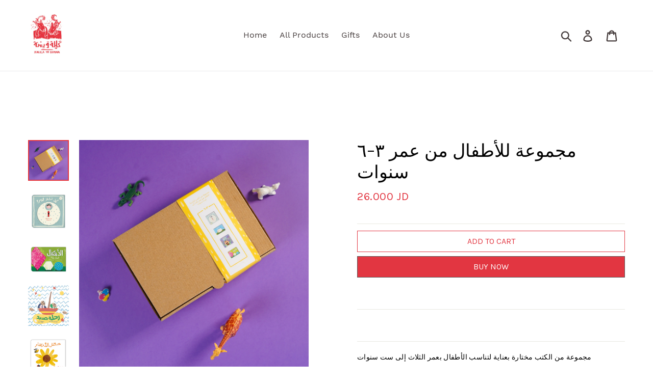

--- FILE ---
content_type: text/html; charset=utf-8
request_url: https://kwdpublishing.com/products/%D9%85%D8%AC%D9%85%D9%88%D8%B9%D8%A9-%D9%84%D9%84%D8%A3%D8%B7%D9%81%D8%A7%D9%84-%D8%A8%D8%B9%D9%85%D8%B1-%D8%A7%D9%84%D8%B3%D9%86%D8%AA%D9%8A%D9%86-%D9%81%D9%85%D8%A7-%D8%A8%D8%B9%D8%AF
body_size: 20817
content:
<!doctype html>
<html class="no-js" lang="en">
<head><!--Content in content_for_header -->
<!--LayoutHub-Embed--><meta name="layouthub" /><link rel="stylesheet" href="https://fonts.googleapis.com/css?display=swap&family=Karla:100,200,300,400,500,600,700,800,900|Lora:100,200,300,400,500,600,700,800,900" /><link rel="stylesheet" type="text/css" href="[data-uri]" media="all">
<!--LH--><!--/LayoutHub-Embed--><meta charset="utf-8">
  <meta http-equiv="X-UA-Compatible" content="IE=edge,chrome=1">
  <meta name="viewport" content="width=device-width,initial-scale=1">
  <meta name="theme-color" content="#e23641">
  <link rel="canonical" href="https://kwdpublishing.com/products/%d9%85%d8%ac%d9%85%d9%88%d8%b9%d8%a9-%d9%84%d9%84%d8%a3%d8%b7%d9%81%d8%a7%d9%84-%d8%a8%d8%b9%d9%85%d8%b1-%d8%a7%d9%84%d8%b3%d9%86%d8%aa%d9%8a%d9%86-%d9%81%d9%85%d8%a7-%d8%a8%d8%b9%d8%af"><title>مجموعة للأطفال من عمر ٣-٦ سنوات
&ndash; Kalila Wa Dimna</title><meta name="description" content="  مجموعة من الكتب مختارة بعناية لتناسب الأطفال بعمر الثلاث إلى ست سنوات  العنواين:  رحلة صيد حقل الأزهار الأشكال الخارقة كيف تشعر اليوم"><!-- /snippets/social-meta-tags.liquid -->




<meta property="og:site_name" content="Kalila Wa Dimna">
<meta property="og:url" content="https://kwdpublishing.com/products/%d9%85%d8%ac%d9%85%d9%88%d8%b9%d8%a9-%d9%84%d9%84%d8%a3%d8%b7%d9%81%d8%a7%d9%84-%d8%a8%d8%b9%d9%85%d8%b1-%d8%a7%d9%84%d8%b3%d9%86%d8%aa%d9%8a%d9%86-%d9%81%d9%85%d8%a7-%d8%a8%d8%b9%d8%af">
<meta property="og:title" content="مجموعة للأطفال من عمر ٣-٦ سنوات">
<meta property="og:type" content="product">
<meta property="og:description" content="  مجموعة من الكتب مختارة بعناية لتناسب الأطفال بعمر الثلاث إلى ست سنوات  العنواين:  رحلة صيد حقل الأزهار الأشكال الخارقة كيف تشعر اليوم">

  <meta property="og:price:amount" content="26.00">
  <meta property="og:price:currency" content="JOD">

<meta property="og:image" content="http://kwdpublishing.com/cdn/shop/files/DSC06632_1200x1200.jpg?v=1707759492"><meta property="og:image" content="http://kwdpublishing.com/cdn/shop/files/IMG_0644_1200x1200.jpg?v=1707759492"><meta property="og:image" content="http://kwdpublishing.com/cdn/shop/files/IMG_0647_1200x1200.jpg?v=1707759492">
<meta property="og:image:secure_url" content="https://kwdpublishing.com/cdn/shop/files/DSC06632_1200x1200.jpg?v=1707759492"><meta property="og:image:secure_url" content="https://kwdpublishing.com/cdn/shop/files/IMG_0644_1200x1200.jpg?v=1707759492"><meta property="og:image:secure_url" content="https://kwdpublishing.com/cdn/shop/files/IMG_0647_1200x1200.jpg?v=1707759492">


<meta name="twitter:card" content="summary_large_image">
<meta name="twitter:title" content="مجموعة للأطفال من عمر ٣-٦ سنوات">
<meta name="twitter:description" content="  مجموعة من الكتب مختارة بعناية لتناسب الأطفال بعمر الثلاث إلى ست سنوات  العنواين:  رحلة صيد حقل الأزهار الأشكال الخارقة كيف تشعر اليوم">


  <link href="//kwdpublishing.com/cdn/shop/t/4/assets/theme.scss.css?v=147369191337369669241700029179" rel="stylesheet" type="text/css" media="all" />

  <script>
    var theme = {
      strings: {
        addToCart: "Add to cart",
        soldOut: "Sold out",
        unavailable: "Unavailable",
        regularPrice: "Regular price",
        sale: "Sale",
        showMore: "Show More",
        showLess: "Show Less",
        addressError: "Error looking up that address",
        addressNoResults: "No results for that address",
        addressQueryLimit: "You have exceeded the Google API usage limit. Consider upgrading to a \u003ca href=\"https:\/\/developers.google.com\/maps\/premium\/usage-limits\"\u003ePremium Plan\u003c\/a\u003e.",
        authError: "There was a problem authenticating your Google Maps account.",
        newWindow: "Opens in a new window.",
        external: "Opens external website.",
        newWindowExternal: "Opens external website in a new window.",
        quantityMinimumMessage: "Quantity must be 1 or more"
      },
      moneyFormat: "{{amount}}0 JD"
    }

    document.documentElement.className = document.documentElement.className.replace('no-js', 'js');
  </script><script src="//kwdpublishing.com/cdn/shop/t/4/assets/lazysizes.js?v=94224023136283657951617613963" async="async"></script>
  <script src="//kwdpublishing.com/cdn/shop/t/4/assets/vendor.js?v=12001839194546984181617613980" defer="defer"></script>
  <script src="//kwdpublishing.com/cdn/shop/t/4/assets/theme.js?v=9804841573087423991639421196" defer="defer"></script>

  <script>window.performance && window.performance.mark && window.performance.mark('shopify.content_for_header.start');</script><meta id="shopify-digital-wallet" name="shopify-digital-wallet" content="/8684798012/digital_wallets/dialog">
<meta name="shopify-checkout-api-token" content="5c295d6bcd23887b0522e90d55776e80">
<meta id="in-context-paypal-metadata" data-shop-id="8684798012" data-venmo-supported="false" data-environment="production" data-locale="en_US" data-paypal-v4="true" data-currency="JOD">
<link rel="alternate" type="application/json+oembed" href="https://kwdpublishing.com/products/%d9%85%d8%ac%d9%85%d9%88%d8%b9%d8%a9-%d9%84%d9%84%d8%a3%d8%b7%d9%81%d8%a7%d9%84-%d8%a8%d8%b9%d9%85%d8%b1-%d8%a7%d9%84%d8%b3%d9%86%d8%aa%d9%8a%d9%86-%d9%81%d9%85%d8%a7-%d8%a8%d8%b9%d8%af.oembed">
<script async="async" src="/checkouts/internal/preloads.js?locale=en-JO"></script>
<script id="shopify-features" type="application/json">{"accessToken":"5c295d6bcd23887b0522e90d55776e80","betas":["rich-media-storefront-analytics"],"domain":"kwdpublishing.com","predictiveSearch":true,"shopId":8684798012,"locale":"en"}</script>
<script>var Shopify = Shopify || {};
Shopify.shop = "kalila-wa-dimna.myshopify.com";
Shopify.locale = "en";
Shopify.currency = {"active":"JOD","rate":"1.0"};
Shopify.country = "JO";
Shopify.theme = {"name":"Copy of Copy of Debut","id":121749864641,"schema_name":"Debut","schema_version":"11.3.1","theme_store_id":796,"role":"main"};
Shopify.theme.handle = "null";
Shopify.theme.style = {"id":null,"handle":null};
Shopify.cdnHost = "kwdpublishing.com/cdn";
Shopify.routes = Shopify.routes || {};
Shopify.routes.root = "/";</script>
<script type="module">!function(o){(o.Shopify=o.Shopify||{}).modules=!0}(window);</script>
<script>!function(o){function n(){var o=[];function n(){o.push(Array.prototype.slice.apply(arguments))}return n.q=o,n}var t=o.Shopify=o.Shopify||{};t.loadFeatures=n(),t.autoloadFeatures=n()}(window);</script>
<script id="shop-js-analytics" type="application/json">{"pageType":"product"}</script>
<script defer="defer" async type="module" src="//kwdpublishing.com/cdn/shopifycloud/shop-js/modules/v2/client.init-shop-cart-sync_BApSsMSl.en.esm.js"></script>
<script defer="defer" async type="module" src="//kwdpublishing.com/cdn/shopifycloud/shop-js/modules/v2/chunk.common_CBoos6YZ.esm.js"></script>
<script type="module">
  await import("//kwdpublishing.com/cdn/shopifycloud/shop-js/modules/v2/client.init-shop-cart-sync_BApSsMSl.en.esm.js");
await import("//kwdpublishing.com/cdn/shopifycloud/shop-js/modules/v2/chunk.common_CBoos6YZ.esm.js");

  window.Shopify.SignInWithShop?.initShopCartSync?.({"fedCMEnabled":true,"windoidEnabled":true});

</script>
<script>(function() {
  var isLoaded = false;
  function asyncLoad() {
    if (isLoaded) return;
    isLoaded = true;
    var urls = ["https:\/\/app.layouthub.com\/shopify\/layouthub.js?shop=kalila-wa-dimna.myshopify.com","https:\/\/wrapin.prezenapps.com\/public\/js\/load-wrapin-app.js?shop=kalila-wa-dimna.myshopify.com","https:\/\/chimpstatic.com\/mcjs-connected\/js\/users\/535210e14cade54c23a301f2b\/e2676e6e82d9b853e824c8f49.js?shop=kalila-wa-dimna.myshopify.com"];
    for (var i = 0; i < urls.length; i++) {
      var s = document.createElement('script');
      s.type = 'text/javascript';
      s.async = true;
      s.src = urls[i];
      var x = document.getElementsByTagName('script')[0];
      x.parentNode.insertBefore(s, x);
    }
  };
  if(window.attachEvent) {
    window.attachEvent('onload', asyncLoad);
  } else {
    window.addEventListener('load', asyncLoad, false);
  }
})();</script>
<script id="__st">var __st={"a":8684798012,"offset":10800,"reqid":"44659a95-3b8e-4930-b108-a7f09ce666d6-1768885325","pageurl":"kwdpublishing.com\/products\/%D9%85%D8%AC%D9%85%D9%88%D8%B9%D8%A9-%D9%84%D9%84%D8%A3%D8%B7%D9%81%D8%A7%D9%84-%D8%A8%D8%B9%D9%85%D8%B1-%D8%A7%D9%84%D8%B3%D9%86%D8%AA%D9%8A%D9%86-%D9%81%D9%85%D8%A7-%D8%A8%D8%B9%D8%AF","u":"a9066badda68","p":"product","rtyp":"product","rid":10028672123073};</script>
<script>window.ShopifyPaypalV4VisibilityTracking = true;</script>
<script id="captcha-bootstrap">!function(){'use strict';const t='contact',e='account',n='new_comment',o=[[t,t],['blogs',n],['comments',n],[t,'customer']],c=[[e,'customer_login'],[e,'guest_login'],[e,'recover_customer_password'],[e,'create_customer']],r=t=>t.map((([t,e])=>`form[action*='/${t}']:not([data-nocaptcha='true']) input[name='form_type'][value='${e}']`)).join(','),a=t=>()=>t?[...document.querySelectorAll(t)].map((t=>t.form)):[];function s(){const t=[...o],e=r(t);return a(e)}const i='password',u='form_key',d=['recaptcha-v3-token','g-recaptcha-response','h-captcha-response',i],f=()=>{try{return window.sessionStorage}catch{return}},m='__shopify_v',_=t=>t.elements[u];function p(t,e,n=!1){try{const o=window.sessionStorage,c=JSON.parse(o.getItem(e)),{data:r}=function(t){const{data:e,action:n}=t;return t[m]||n?{data:e,action:n}:{data:t,action:n}}(c);for(const[e,n]of Object.entries(r))t.elements[e]&&(t.elements[e].value=n);n&&o.removeItem(e)}catch(o){console.error('form repopulation failed',{error:o})}}const l='form_type',E='cptcha';function T(t){t.dataset[E]=!0}const w=window,h=w.document,L='Shopify',v='ce_forms',y='captcha';let A=!1;((t,e)=>{const n=(g='f06e6c50-85a8-45c8-87d0-21a2b65856fe',I='https://cdn.shopify.com/shopifycloud/storefront-forms-hcaptcha/ce_storefront_forms_captcha_hcaptcha.v1.5.2.iife.js',D={infoText:'Protected by hCaptcha',privacyText:'Privacy',termsText:'Terms'},(t,e,n)=>{const o=w[L][v],c=o.bindForm;if(c)return c(t,g,e,D).then(n);var r;o.q.push([[t,g,e,D],n]),r=I,A||(h.body.append(Object.assign(h.createElement('script'),{id:'captcha-provider',async:!0,src:r})),A=!0)});var g,I,D;w[L]=w[L]||{},w[L][v]=w[L][v]||{},w[L][v].q=[],w[L][y]=w[L][y]||{},w[L][y].protect=function(t,e){n(t,void 0,e),T(t)},Object.freeze(w[L][y]),function(t,e,n,w,h,L){const[v,y,A,g]=function(t,e,n){const i=e?o:[],u=t?c:[],d=[...i,...u],f=r(d),m=r(i),_=r(d.filter((([t,e])=>n.includes(e))));return[a(f),a(m),a(_),s()]}(w,h,L),I=t=>{const e=t.target;return e instanceof HTMLFormElement?e:e&&e.form},D=t=>v().includes(t);t.addEventListener('submit',(t=>{const e=I(t);if(!e)return;const n=D(e)&&!e.dataset.hcaptchaBound&&!e.dataset.recaptchaBound,o=_(e),c=g().includes(e)&&(!o||!o.value);(n||c)&&t.preventDefault(),c&&!n&&(function(t){try{if(!f())return;!function(t){const e=f();if(!e)return;const n=_(t);if(!n)return;const o=n.value;o&&e.removeItem(o)}(t);const e=Array.from(Array(32),(()=>Math.random().toString(36)[2])).join('');!function(t,e){_(t)||t.append(Object.assign(document.createElement('input'),{type:'hidden',name:u})),t.elements[u].value=e}(t,e),function(t,e){const n=f();if(!n)return;const o=[...t.querySelectorAll(`input[type='${i}']`)].map((({name:t})=>t)),c=[...d,...o],r={};for(const[a,s]of new FormData(t).entries())c.includes(a)||(r[a]=s);n.setItem(e,JSON.stringify({[m]:1,action:t.action,data:r}))}(t,e)}catch(e){console.error('failed to persist form',e)}}(e),e.submit())}));const S=(t,e)=>{t&&!t.dataset[E]&&(n(t,e.some((e=>e===t))),T(t))};for(const o of['focusin','change'])t.addEventListener(o,(t=>{const e=I(t);D(e)&&S(e,y())}));const B=e.get('form_key'),M=e.get(l),P=B&&M;t.addEventListener('DOMContentLoaded',(()=>{const t=y();if(P)for(const e of t)e.elements[l].value===M&&p(e,B);[...new Set([...A(),...v().filter((t=>'true'===t.dataset.shopifyCaptcha))])].forEach((e=>S(e,t)))}))}(h,new URLSearchParams(w.location.search),n,t,e,['guest_login'])})(!0,!0)}();</script>
<script integrity="sha256-4kQ18oKyAcykRKYeNunJcIwy7WH5gtpwJnB7kiuLZ1E=" data-source-attribution="shopify.loadfeatures" defer="defer" src="//kwdpublishing.com/cdn/shopifycloud/storefront/assets/storefront/load_feature-a0a9edcb.js" crossorigin="anonymous"></script>
<script data-source-attribution="shopify.dynamic_checkout.dynamic.init">var Shopify=Shopify||{};Shopify.PaymentButton=Shopify.PaymentButton||{isStorefrontPortableWallets:!0,init:function(){window.Shopify.PaymentButton.init=function(){};var t=document.createElement("script");t.src="https://kwdpublishing.com/cdn/shopifycloud/portable-wallets/latest/portable-wallets.en.js",t.type="module",document.head.appendChild(t)}};
</script>
<script data-source-attribution="shopify.dynamic_checkout.buyer_consent">
  function portableWalletsHideBuyerConsent(e){var t=document.getElementById("shopify-buyer-consent"),n=document.getElementById("shopify-subscription-policy-button");t&&n&&(t.classList.add("hidden"),t.setAttribute("aria-hidden","true"),n.removeEventListener("click",e))}function portableWalletsShowBuyerConsent(e){var t=document.getElementById("shopify-buyer-consent"),n=document.getElementById("shopify-subscription-policy-button");t&&n&&(t.classList.remove("hidden"),t.removeAttribute("aria-hidden"),n.addEventListener("click",e))}window.Shopify?.PaymentButton&&(window.Shopify.PaymentButton.hideBuyerConsent=portableWalletsHideBuyerConsent,window.Shopify.PaymentButton.showBuyerConsent=portableWalletsShowBuyerConsent);
</script>
<script data-source-attribution="shopify.dynamic_checkout.cart.bootstrap">document.addEventListener("DOMContentLoaded",(function(){function t(){return document.querySelector("shopify-accelerated-checkout-cart, shopify-accelerated-checkout")}if(t())Shopify.PaymentButton.init();else{new MutationObserver((function(e,n){t()&&(Shopify.PaymentButton.init(),n.disconnect())})).observe(document.body,{childList:!0,subtree:!0})}}));
</script>
<link id="shopify-accelerated-checkout-styles" rel="stylesheet" media="screen" href="https://kwdpublishing.com/cdn/shopifycloud/portable-wallets/latest/accelerated-checkout-backwards-compat.css" crossorigin="anonymous">
<style id="shopify-accelerated-checkout-cart">
        #shopify-buyer-consent {
  margin-top: 1em;
  display: inline-block;
  width: 100%;
}

#shopify-buyer-consent.hidden {
  display: none;
}

#shopify-subscription-policy-button {
  background: none;
  border: none;
  padding: 0;
  text-decoration: underline;
  font-size: inherit;
  cursor: pointer;
}

#shopify-subscription-policy-button::before {
  box-shadow: none;
}

      </style>

<script>window.performance && window.performance.mark && window.performance.mark('shopify.content_for_header.end');</script>
<link href="https://monorail-edge.shopifysvc.com" rel="dns-prefetch">
<script>(function(){if ("sendBeacon" in navigator && "performance" in window) {try {var session_token_from_headers = performance.getEntriesByType('navigation')[0].serverTiming.find(x => x.name == '_s').description;} catch {var session_token_from_headers = undefined;}var session_cookie_matches = document.cookie.match(/_shopify_s=([^;]*)/);var session_token_from_cookie = session_cookie_matches && session_cookie_matches.length === 2 ? session_cookie_matches[1] : "";var session_token = session_token_from_headers || session_token_from_cookie || "";function handle_abandonment_event(e) {var entries = performance.getEntries().filter(function(entry) {return /monorail-edge.shopifysvc.com/.test(entry.name);});if (!window.abandonment_tracked && entries.length === 0) {window.abandonment_tracked = true;var currentMs = Date.now();var navigation_start = performance.timing.navigationStart;var payload = {shop_id: 8684798012,url: window.location.href,navigation_start,duration: currentMs - navigation_start,session_token,page_type: "product"};window.navigator.sendBeacon("https://monorail-edge.shopifysvc.com/v1/produce", JSON.stringify({schema_id: "online_store_buyer_site_abandonment/1.1",payload: payload,metadata: {event_created_at_ms: currentMs,event_sent_at_ms: currentMs}}));}}window.addEventListener('pagehide', handle_abandonment_event);}}());</script>
<script id="web-pixels-manager-setup">(function e(e,d,r,n,o){if(void 0===o&&(o={}),!Boolean(null===(a=null===(i=window.Shopify)||void 0===i?void 0:i.analytics)||void 0===a?void 0:a.replayQueue)){var i,a;window.Shopify=window.Shopify||{};var t=window.Shopify;t.analytics=t.analytics||{};var s=t.analytics;s.replayQueue=[],s.publish=function(e,d,r){return s.replayQueue.push([e,d,r]),!0};try{self.performance.mark("wpm:start")}catch(e){}var l=function(){var e={modern:/Edge?\/(1{2}[4-9]|1[2-9]\d|[2-9]\d{2}|\d{4,})\.\d+(\.\d+|)|Firefox\/(1{2}[4-9]|1[2-9]\d|[2-9]\d{2}|\d{4,})\.\d+(\.\d+|)|Chrom(ium|e)\/(9{2}|\d{3,})\.\d+(\.\d+|)|(Maci|X1{2}).+ Version\/(15\.\d+|(1[6-9]|[2-9]\d|\d{3,})\.\d+)([,.]\d+|)( \(\w+\)|)( Mobile\/\w+|) Safari\/|Chrome.+OPR\/(9{2}|\d{3,})\.\d+\.\d+|(CPU[ +]OS|iPhone[ +]OS|CPU[ +]iPhone|CPU IPhone OS|CPU iPad OS)[ +]+(15[._]\d+|(1[6-9]|[2-9]\d|\d{3,})[._]\d+)([._]\d+|)|Android:?[ /-](13[3-9]|1[4-9]\d|[2-9]\d{2}|\d{4,})(\.\d+|)(\.\d+|)|Android.+Firefox\/(13[5-9]|1[4-9]\d|[2-9]\d{2}|\d{4,})\.\d+(\.\d+|)|Android.+Chrom(ium|e)\/(13[3-9]|1[4-9]\d|[2-9]\d{2}|\d{4,})\.\d+(\.\d+|)|SamsungBrowser\/([2-9]\d|\d{3,})\.\d+/,legacy:/Edge?\/(1[6-9]|[2-9]\d|\d{3,})\.\d+(\.\d+|)|Firefox\/(5[4-9]|[6-9]\d|\d{3,})\.\d+(\.\d+|)|Chrom(ium|e)\/(5[1-9]|[6-9]\d|\d{3,})\.\d+(\.\d+|)([\d.]+$|.*Safari\/(?![\d.]+ Edge\/[\d.]+$))|(Maci|X1{2}).+ Version\/(10\.\d+|(1[1-9]|[2-9]\d|\d{3,})\.\d+)([,.]\d+|)( \(\w+\)|)( Mobile\/\w+|) Safari\/|Chrome.+OPR\/(3[89]|[4-9]\d|\d{3,})\.\d+\.\d+|(CPU[ +]OS|iPhone[ +]OS|CPU[ +]iPhone|CPU IPhone OS|CPU iPad OS)[ +]+(10[._]\d+|(1[1-9]|[2-9]\d|\d{3,})[._]\d+)([._]\d+|)|Android:?[ /-](13[3-9]|1[4-9]\d|[2-9]\d{2}|\d{4,})(\.\d+|)(\.\d+|)|Mobile Safari.+OPR\/([89]\d|\d{3,})\.\d+\.\d+|Android.+Firefox\/(13[5-9]|1[4-9]\d|[2-9]\d{2}|\d{4,})\.\d+(\.\d+|)|Android.+Chrom(ium|e)\/(13[3-9]|1[4-9]\d|[2-9]\d{2}|\d{4,})\.\d+(\.\d+|)|Android.+(UC? ?Browser|UCWEB|U3)[ /]?(15\.([5-9]|\d{2,})|(1[6-9]|[2-9]\d|\d{3,})\.\d+)\.\d+|SamsungBrowser\/(5\.\d+|([6-9]|\d{2,})\.\d+)|Android.+MQ{2}Browser\/(14(\.(9|\d{2,})|)|(1[5-9]|[2-9]\d|\d{3,})(\.\d+|))(\.\d+|)|K[Aa][Ii]OS\/(3\.\d+|([4-9]|\d{2,})\.\d+)(\.\d+|)/},d=e.modern,r=e.legacy,n=navigator.userAgent;return n.match(d)?"modern":n.match(r)?"legacy":"unknown"}(),u="modern"===l?"modern":"legacy",c=(null!=n?n:{modern:"",legacy:""})[u],f=function(e){return[e.baseUrl,"/wpm","/b",e.hashVersion,"modern"===e.buildTarget?"m":"l",".js"].join("")}({baseUrl:d,hashVersion:r,buildTarget:u}),m=function(e){var d=e.version,r=e.bundleTarget,n=e.surface,o=e.pageUrl,i=e.monorailEndpoint;return{emit:function(e){var a=e.status,t=e.errorMsg,s=(new Date).getTime(),l=JSON.stringify({metadata:{event_sent_at_ms:s},events:[{schema_id:"web_pixels_manager_load/3.1",payload:{version:d,bundle_target:r,page_url:o,status:a,surface:n,error_msg:t},metadata:{event_created_at_ms:s}}]});if(!i)return console&&console.warn&&console.warn("[Web Pixels Manager] No Monorail endpoint provided, skipping logging."),!1;try{return self.navigator.sendBeacon.bind(self.navigator)(i,l)}catch(e){}var u=new XMLHttpRequest;try{return u.open("POST",i,!0),u.setRequestHeader("Content-Type","text/plain"),u.send(l),!0}catch(e){return console&&console.warn&&console.warn("[Web Pixels Manager] Got an unhandled error while logging to Monorail."),!1}}}}({version:r,bundleTarget:l,surface:e.surface,pageUrl:self.location.href,monorailEndpoint:e.monorailEndpoint});try{o.browserTarget=l,function(e){var d=e.src,r=e.async,n=void 0===r||r,o=e.onload,i=e.onerror,a=e.sri,t=e.scriptDataAttributes,s=void 0===t?{}:t,l=document.createElement("script"),u=document.querySelector("head"),c=document.querySelector("body");if(l.async=n,l.src=d,a&&(l.integrity=a,l.crossOrigin="anonymous"),s)for(var f in s)if(Object.prototype.hasOwnProperty.call(s,f))try{l.dataset[f]=s[f]}catch(e){}if(o&&l.addEventListener("load",o),i&&l.addEventListener("error",i),u)u.appendChild(l);else{if(!c)throw new Error("Did not find a head or body element to append the script");c.appendChild(l)}}({src:f,async:!0,onload:function(){if(!function(){var e,d;return Boolean(null===(d=null===(e=window.Shopify)||void 0===e?void 0:e.analytics)||void 0===d?void 0:d.initialized)}()){var d=window.webPixelsManager.init(e)||void 0;if(d){var r=window.Shopify.analytics;r.replayQueue.forEach((function(e){var r=e[0],n=e[1],o=e[2];d.publishCustomEvent(r,n,o)})),r.replayQueue=[],r.publish=d.publishCustomEvent,r.visitor=d.visitor,r.initialized=!0}}},onerror:function(){return m.emit({status:"failed",errorMsg:"".concat(f," has failed to load")})},sri:function(e){var d=/^sha384-[A-Za-z0-9+/=]+$/;return"string"==typeof e&&d.test(e)}(c)?c:"",scriptDataAttributes:o}),m.emit({status:"loading"})}catch(e){m.emit({status:"failed",errorMsg:(null==e?void 0:e.message)||"Unknown error"})}}})({shopId: 8684798012,storefrontBaseUrl: "https://kwdpublishing.com",extensionsBaseUrl: "https://extensions.shopifycdn.com/cdn/shopifycloud/web-pixels-manager",monorailEndpoint: "https://monorail-edge.shopifysvc.com/unstable/produce_batch",surface: "storefront-renderer",enabledBetaFlags: ["2dca8a86"],webPixelsConfigList: [{"id":"550961345","configuration":"{\"config\":\"{\\\"pixel_id\\\":\\\"G-V7GEHHQK8G\\\",\\\"gtag_events\\\":[{\\\"type\\\":\\\"purchase\\\",\\\"action_label\\\":\\\"G-V7GEHHQK8G\\\"},{\\\"type\\\":\\\"page_view\\\",\\\"action_label\\\":\\\"G-V7GEHHQK8G\\\"},{\\\"type\\\":\\\"view_item\\\",\\\"action_label\\\":\\\"G-V7GEHHQK8G\\\"},{\\\"type\\\":\\\"search\\\",\\\"action_label\\\":\\\"G-V7GEHHQK8G\\\"},{\\\"type\\\":\\\"add_to_cart\\\",\\\"action_label\\\":\\\"G-V7GEHHQK8G\\\"},{\\\"type\\\":\\\"begin_checkout\\\",\\\"action_label\\\":\\\"G-V7GEHHQK8G\\\"},{\\\"type\\\":\\\"add_payment_info\\\",\\\"action_label\\\":\\\"G-V7GEHHQK8G\\\"}],\\\"enable_monitoring_mode\\\":false}\"}","eventPayloadVersion":"v1","runtimeContext":"OPEN","scriptVersion":"b2a88bafab3e21179ed38636efcd8a93","type":"APP","apiClientId":1780363,"privacyPurposes":[],"dataSharingAdjustments":{"protectedCustomerApprovalScopes":["read_customer_address","read_customer_email","read_customer_name","read_customer_personal_data","read_customer_phone"]}},{"id":"192676033","configuration":"{\"pixel_id\":\"2768524206731047\",\"pixel_type\":\"facebook_pixel\",\"metaapp_system_user_token\":\"-\"}","eventPayloadVersion":"v1","runtimeContext":"OPEN","scriptVersion":"ca16bc87fe92b6042fbaa3acc2fbdaa6","type":"APP","apiClientId":2329312,"privacyPurposes":["ANALYTICS","MARKETING","SALE_OF_DATA"],"dataSharingAdjustments":{"protectedCustomerApprovalScopes":["read_customer_address","read_customer_email","read_customer_name","read_customer_personal_data","read_customer_phone"]}},{"id":"shopify-app-pixel","configuration":"{}","eventPayloadVersion":"v1","runtimeContext":"STRICT","scriptVersion":"0450","apiClientId":"shopify-pixel","type":"APP","privacyPurposes":["ANALYTICS","MARKETING"]},{"id":"shopify-custom-pixel","eventPayloadVersion":"v1","runtimeContext":"LAX","scriptVersion":"0450","apiClientId":"shopify-pixel","type":"CUSTOM","privacyPurposes":["ANALYTICS","MARKETING"]}],isMerchantRequest: false,initData: {"shop":{"name":"Kalila Wa Dimna","paymentSettings":{"currencyCode":"JOD"},"myshopifyDomain":"kalila-wa-dimna.myshopify.com","countryCode":"JO","storefrontUrl":"https:\/\/kwdpublishing.com"},"customer":null,"cart":null,"checkout":null,"productVariants":[{"price":{"amount":26.0,"currencyCode":"JOD"},"product":{"title":"مجموعة للأطفال من عمر ٣-٦ سنوات","vendor":"Kalila Wa Dimna","id":"10028672123073","untranslatedTitle":"مجموعة للأطفال من عمر ٣-٦ سنوات","url":"\/products\/%D9%85%D8%AC%D9%85%D9%88%D8%B9%D8%A9-%D9%84%D9%84%D8%A3%D8%B7%D9%81%D8%A7%D9%84-%D8%A8%D8%B9%D9%85%D8%B1-%D8%A7%D9%84%D8%B3%D9%86%D8%AA%D9%8A%D9%86-%D9%81%D9%85%D8%A7-%D8%A8%D8%B9%D8%AF","type":"Books"},"id":"47300721180865","image":{"src":"\/\/kwdpublishing.com\/cdn\/shop\/files\/DSC06632.jpg?v=1707759492"},"sku":"","title":"Default Title","untranslatedTitle":"Default Title"}],"purchasingCompany":null},},"https://kwdpublishing.com/cdn","fcfee988w5aeb613cpc8e4bc33m6693e112",{"modern":"","legacy":""},{"shopId":"8684798012","storefrontBaseUrl":"https:\/\/kwdpublishing.com","extensionBaseUrl":"https:\/\/extensions.shopifycdn.com\/cdn\/shopifycloud\/web-pixels-manager","surface":"storefront-renderer","enabledBetaFlags":"[\"2dca8a86\"]","isMerchantRequest":"false","hashVersion":"fcfee988w5aeb613cpc8e4bc33m6693e112","publish":"custom","events":"[[\"page_viewed\",{}],[\"product_viewed\",{\"productVariant\":{\"price\":{\"amount\":26.0,\"currencyCode\":\"JOD\"},\"product\":{\"title\":\"مجموعة للأطفال من عمر ٣-٦ سنوات\",\"vendor\":\"Kalila Wa Dimna\",\"id\":\"10028672123073\",\"untranslatedTitle\":\"مجموعة للأطفال من عمر ٣-٦ سنوات\",\"url\":\"\/products\/%D9%85%D8%AC%D9%85%D9%88%D8%B9%D8%A9-%D9%84%D9%84%D8%A3%D8%B7%D9%81%D8%A7%D9%84-%D8%A8%D8%B9%D9%85%D8%B1-%D8%A7%D9%84%D8%B3%D9%86%D8%AA%D9%8A%D9%86-%D9%81%D9%85%D8%A7-%D8%A8%D8%B9%D8%AF\",\"type\":\"Books\"},\"id\":\"47300721180865\",\"image\":{\"src\":\"\/\/kwdpublishing.com\/cdn\/shop\/files\/DSC06632.jpg?v=1707759492\"},\"sku\":\"\",\"title\":\"Default Title\",\"untranslatedTitle\":\"Default Title\"}}]]"});</script><script>
  window.ShopifyAnalytics = window.ShopifyAnalytics || {};
  window.ShopifyAnalytics.meta = window.ShopifyAnalytics.meta || {};
  window.ShopifyAnalytics.meta.currency = 'JOD';
  var meta = {"product":{"id":10028672123073,"gid":"gid:\/\/shopify\/Product\/10028672123073","vendor":"Kalila Wa Dimna","type":"Books","handle":"مجموعة-للأطفال-بعمر-السنتين-فما-بعد","variants":[{"id":47300721180865,"price":2600,"name":"مجموعة للأطفال من عمر ٣-٦ سنوات","public_title":null,"sku":""}],"remote":false},"page":{"pageType":"product","resourceType":"product","resourceId":10028672123073,"requestId":"44659a95-3b8e-4930-b108-a7f09ce666d6-1768885325"}};
  for (var attr in meta) {
    window.ShopifyAnalytics.meta[attr] = meta[attr];
  }
</script>
<script class="analytics">
  (function () {
    var customDocumentWrite = function(content) {
      var jquery = null;

      if (window.jQuery) {
        jquery = window.jQuery;
      } else if (window.Checkout && window.Checkout.$) {
        jquery = window.Checkout.$;
      }

      if (jquery) {
        jquery('body').append(content);
      }
    };

    var hasLoggedConversion = function(token) {
      if (token) {
        return document.cookie.indexOf('loggedConversion=' + token) !== -1;
      }
      return false;
    }

    var setCookieIfConversion = function(token) {
      if (token) {
        var twoMonthsFromNow = new Date(Date.now());
        twoMonthsFromNow.setMonth(twoMonthsFromNow.getMonth() + 2);

        document.cookie = 'loggedConversion=' + token + '; expires=' + twoMonthsFromNow;
      }
    }

    var trekkie = window.ShopifyAnalytics.lib = window.trekkie = window.trekkie || [];
    if (trekkie.integrations) {
      return;
    }
    trekkie.methods = [
      'identify',
      'page',
      'ready',
      'track',
      'trackForm',
      'trackLink'
    ];
    trekkie.factory = function(method) {
      return function() {
        var args = Array.prototype.slice.call(arguments);
        args.unshift(method);
        trekkie.push(args);
        return trekkie;
      };
    };
    for (var i = 0; i < trekkie.methods.length; i++) {
      var key = trekkie.methods[i];
      trekkie[key] = trekkie.factory(key);
    }
    trekkie.load = function(config) {
      trekkie.config = config || {};
      trekkie.config.initialDocumentCookie = document.cookie;
      var first = document.getElementsByTagName('script')[0];
      var script = document.createElement('script');
      script.type = 'text/javascript';
      script.onerror = function(e) {
        var scriptFallback = document.createElement('script');
        scriptFallback.type = 'text/javascript';
        scriptFallback.onerror = function(error) {
                var Monorail = {
      produce: function produce(monorailDomain, schemaId, payload) {
        var currentMs = new Date().getTime();
        var event = {
          schema_id: schemaId,
          payload: payload,
          metadata: {
            event_created_at_ms: currentMs,
            event_sent_at_ms: currentMs
          }
        };
        return Monorail.sendRequest("https://" + monorailDomain + "/v1/produce", JSON.stringify(event));
      },
      sendRequest: function sendRequest(endpointUrl, payload) {
        // Try the sendBeacon API
        if (window && window.navigator && typeof window.navigator.sendBeacon === 'function' && typeof window.Blob === 'function' && !Monorail.isIos12()) {
          var blobData = new window.Blob([payload], {
            type: 'text/plain'
          });

          if (window.navigator.sendBeacon(endpointUrl, blobData)) {
            return true;
          } // sendBeacon was not successful

        } // XHR beacon

        var xhr = new XMLHttpRequest();

        try {
          xhr.open('POST', endpointUrl);
          xhr.setRequestHeader('Content-Type', 'text/plain');
          xhr.send(payload);
        } catch (e) {
          console.log(e);
        }

        return false;
      },
      isIos12: function isIos12() {
        return window.navigator.userAgent.lastIndexOf('iPhone; CPU iPhone OS 12_') !== -1 || window.navigator.userAgent.lastIndexOf('iPad; CPU OS 12_') !== -1;
      }
    };
    Monorail.produce('monorail-edge.shopifysvc.com',
      'trekkie_storefront_load_errors/1.1',
      {shop_id: 8684798012,
      theme_id: 121749864641,
      app_name: "storefront",
      context_url: window.location.href,
      source_url: "//kwdpublishing.com/cdn/s/trekkie.storefront.cd680fe47e6c39ca5d5df5f0a32d569bc48c0f27.min.js"});

        };
        scriptFallback.async = true;
        scriptFallback.src = '//kwdpublishing.com/cdn/s/trekkie.storefront.cd680fe47e6c39ca5d5df5f0a32d569bc48c0f27.min.js';
        first.parentNode.insertBefore(scriptFallback, first);
      };
      script.async = true;
      script.src = '//kwdpublishing.com/cdn/s/trekkie.storefront.cd680fe47e6c39ca5d5df5f0a32d569bc48c0f27.min.js';
      first.parentNode.insertBefore(script, first);
    };
    trekkie.load(
      {"Trekkie":{"appName":"storefront","development":false,"defaultAttributes":{"shopId":8684798012,"isMerchantRequest":null,"themeId":121749864641,"themeCityHash":"16465544524180241200","contentLanguage":"en","currency":"JOD","eventMetadataId":"3669ae4e-fd9e-4187-9a46-1ed1034339cc"},"isServerSideCookieWritingEnabled":true,"monorailRegion":"shop_domain","enabledBetaFlags":["65f19447"]},"Session Attribution":{},"S2S":{"facebookCapiEnabled":false,"source":"trekkie-storefront-renderer","apiClientId":580111}}
    );

    var loaded = false;
    trekkie.ready(function() {
      if (loaded) return;
      loaded = true;

      window.ShopifyAnalytics.lib = window.trekkie;

      var originalDocumentWrite = document.write;
      document.write = customDocumentWrite;
      try { window.ShopifyAnalytics.merchantGoogleAnalytics.call(this); } catch(error) {};
      document.write = originalDocumentWrite;

      window.ShopifyAnalytics.lib.page(null,{"pageType":"product","resourceType":"product","resourceId":10028672123073,"requestId":"44659a95-3b8e-4930-b108-a7f09ce666d6-1768885325","shopifyEmitted":true});

      var match = window.location.pathname.match(/checkouts\/(.+)\/(thank_you|post_purchase)/)
      var token = match? match[1]: undefined;
      if (!hasLoggedConversion(token)) {
        setCookieIfConversion(token);
        window.ShopifyAnalytics.lib.track("Viewed Product",{"currency":"JOD","variantId":47300721180865,"productId":10028672123073,"productGid":"gid:\/\/shopify\/Product\/10028672123073","name":"مجموعة للأطفال من عمر ٣-٦ سنوات","price":"26.000","sku":"","brand":"Kalila Wa Dimna","variant":null,"category":"Books","nonInteraction":true,"remote":false},undefined,undefined,{"shopifyEmitted":true});
      window.ShopifyAnalytics.lib.track("monorail:\/\/trekkie_storefront_viewed_product\/1.1",{"currency":"JOD","variantId":47300721180865,"productId":10028672123073,"productGid":"gid:\/\/shopify\/Product\/10028672123073","name":"مجموعة للأطفال من عمر ٣-٦ سنوات","price":"26.000","sku":"","brand":"Kalila Wa Dimna","variant":null,"category":"Books","nonInteraction":true,"remote":false,"referer":"https:\/\/kwdpublishing.com\/products\/%D9%85%D8%AC%D9%85%D9%88%D8%B9%D8%A9-%D9%84%D9%84%D8%A3%D8%B7%D9%81%D8%A7%D9%84-%D8%A8%D8%B9%D9%85%D8%B1-%D8%A7%D9%84%D8%B3%D9%86%D8%AA%D9%8A%D9%86-%D9%81%D9%85%D8%A7-%D8%A8%D8%B9%D8%AF"});
      }
    });


        var eventsListenerScript = document.createElement('script');
        eventsListenerScript.async = true;
        eventsListenerScript.src = "//kwdpublishing.com/cdn/shopifycloud/storefront/assets/shop_events_listener-3da45d37.js";
        document.getElementsByTagName('head')[0].appendChild(eventsListenerScript);

})();</script>
<script
  defer
  src="https://kwdpublishing.com/cdn/shopifycloud/perf-kit/shopify-perf-kit-3.0.4.min.js"
  data-application="storefront-renderer"
  data-shop-id="8684798012"
  data-render-region="gcp-us-central1"
  data-page-type="product"
  data-theme-instance-id="121749864641"
  data-theme-name="Debut"
  data-theme-version="11.3.1"
  data-monorail-region="shop_domain"
  data-resource-timing-sampling-rate="10"
  data-shs="true"
  data-shs-beacon="true"
  data-shs-export-with-fetch="true"
  data-shs-logs-sample-rate="1"
  data-shs-beacon-endpoint="https://kwdpublishing.com/api/collect"
></script>
</head>

<body class="template-product">

  <a class="in-page-link visually-hidden skip-link" href="#MainContent">Skip to content</a>

  <div id="SearchDrawer" class="search-bar drawer drawer--top" role="dialog" aria-modal="true" aria-label="Search">
    <div class="search-bar__table">
      <div class="search-bar__table-cell search-bar__form-wrapper">
        <form class="search search-bar__form" action="/search" method="get" role="search">
          <input class="search__input search-bar__input" type="search" name="q" value="" placeholder="Search" aria-label="Search">
          <button class="search-bar__submit search__submit btn--link" type="submit">
            <svg aria-hidden="true" focusable="false" role="presentation" class="icon icon-search" viewBox="0 0 37 40"><path d="M35.6 36l-9.8-9.8c4.1-5.4 3.6-13.2-1.3-18.1-5.4-5.4-14.2-5.4-19.7 0-5.4 5.4-5.4 14.2 0 19.7 2.6 2.6 6.1 4.1 9.8 4.1 3 0 5.9-1 8.3-2.8l9.8 9.8c.4.4.9.6 1.4.6s1-.2 1.4-.6c.9-.9.9-2.1.1-2.9zm-20.9-8.2c-2.6 0-5.1-1-7-2.9-3.9-3.9-3.9-10.1 0-14C9.6 9 12.2 8 14.7 8s5.1 1 7 2.9c3.9 3.9 3.9 10.1 0 14-1.9 1.9-4.4 2.9-7 2.9z"/></svg>
            <span class="icon__fallback-text">Submit</span>
          </button>
        </form>
      </div>
      <div class="search-bar__table-cell text-right">
        <button type="button" class="btn--link search-bar__close js-drawer-close">
          <svg aria-hidden="true" focusable="false" role="presentation" class="icon icon-close" viewBox="0 0 40 40"><path d="M23.868 20.015L39.117 4.78c1.11-1.108 1.11-2.77 0-3.877-1.109-1.108-2.773-1.108-3.882 0L19.986 16.137 4.737.904C3.628-.204 1.965-.204.856.904c-1.11 1.108-1.11 2.77 0 3.877l15.249 15.234L.855 35.248c-1.108 1.108-1.108 2.77 0 3.877.555.554 1.248.831 1.942.831s1.386-.277 1.94-.83l15.25-15.234 15.248 15.233c.555.554 1.248.831 1.941.831s1.387-.277 1.941-.83c1.11-1.109 1.11-2.77 0-3.878L23.868 20.015z" class="layer"/></svg>
          <span class="icon__fallback-text">Close search</span>
        </button>
      </div>
    </div>
  </div>

  <div id="shopify-section-header" class="shopify-section">

<div data-section-id="header" data-section-type="header-section">
  

  <header class="site-header border-bottom logo--left" role="banner">
    <div class="grid grid--no-gutters grid--table site-header__mobile-nav">
      

      <div class="grid__item medium-up--one-quarter logo-align--left">
        
        
          <div class="h2 site-header__logo">
        
          
<a href="/" class="site-header__logo-image">
              
              <img class="lazyload js"
                   src="//kwdpublishing.com/cdn/shop/files/LOGO_300x300.jpg?v=1617359007"
                   data-src="//kwdpublishing.com/cdn/shop/files/LOGO_{width}x.jpg?v=1617359007"
                   data-widths="[180, 360, 540, 720, 900, 1080, 1296, 1512, 1728, 2048]"
                   data-aspectratio="0.687170474516696"
                   data-sizes="auto"
                   alt="Kalila Wa Dimna"
                   style="max-width: 75px">
              <noscript>
                
                <img src="//kwdpublishing.com/cdn/shop/files/LOGO_75x.jpg?v=1617359007"
                     srcset="//kwdpublishing.com/cdn/shop/files/LOGO_75x.jpg?v=1617359007 1x, //kwdpublishing.com/cdn/shop/files/LOGO_75x@2x.jpg?v=1617359007 2x"
                     alt="Kalila Wa Dimna"
                     style="max-width: 75px;">
              </noscript>
            </a>
          
        
          </div>
        
      </div>

      
        <nav class="grid__item medium-up--one-half small--hide" id="AccessibleNav" role="navigation">
          <ul class="site-nav list--inline " id="SiteNav">
  



    
      <li >
        <a href="/"
          class="site-nav__link site-nav__link--main"
          
        >
          <span class="site-nav__label">Home</span>
        </a>
      </li>
    
  



    
      <li >
        <a href="/collections/all"
          class="site-nav__link site-nav__link--main"
          
        >
          <span class="site-nav__label">All Products</span>
        </a>
      </li>
    
  



    
      <li >
        <a href="/collections/gifts"
          class="site-nav__link site-nav__link--main"
          
        >
          <span class="site-nav__label">Gifts</span>
        </a>
      </li>
    
  



    
      <li >
        <a href="/pages/about-us74tfy-iyym"
          class="site-nav__link site-nav__link--main"
          
        >
          <span class="site-nav__label">About Us</span>
        </a>
      </li>
    
  
</ul>

        </nav>
      

      <div class="grid__item medium-up--one-quarter text-right site-header__icons site-header__icons--plus">
        <div class="site-header__icons-wrapper">
          <div class="site-header__search site-header__icon">
            <form action="/search" method="get" class="search-header search" role="search">
  <input class="search-header__input search__input"
    type="search"
    name="q"
    placeholder="Search"
    aria-label="Search">
  <button class="search-header__submit search__submit btn--link site-header__icon" type="submit">
    <svg aria-hidden="true" focusable="false" role="presentation" class="icon icon-search" viewBox="0 0 37 40"><path d="M35.6 36l-9.8-9.8c4.1-5.4 3.6-13.2-1.3-18.1-5.4-5.4-14.2-5.4-19.7 0-5.4 5.4-5.4 14.2 0 19.7 2.6 2.6 6.1 4.1 9.8 4.1 3 0 5.9-1 8.3-2.8l9.8 9.8c.4.4.9.6 1.4.6s1-.2 1.4-.6c.9-.9.9-2.1.1-2.9zm-20.9-8.2c-2.6 0-5.1-1-7-2.9-3.9-3.9-3.9-10.1 0-14C9.6 9 12.2 8 14.7 8s5.1 1 7 2.9c3.9 3.9 3.9 10.1 0 14-1.9 1.9-4.4 2.9-7 2.9z"/></svg>
    <span class="icon__fallback-text">Submit</span>
  </button>
</form>

          </div>

          <button type="button" class="btn--link site-header__icon site-header__search-toggle js-drawer-open-top">
            <svg aria-hidden="true" focusable="false" role="presentation" class="icon icon-search" viewBox="0 0 37 40"><path d="M35.6 36l-9.8-9.8c4.1-5.4 3.6-13.2-1.3-18.1-5.4-5.4-14.2-5.4-19.7 0-5.4 5.4-5.4 14.2 0 19.7 2.6 2.6 6.1 4.1 9.8 4.1 3 0 5.9-1 8.3-2.8l9.8 9.8c.4.4.9.6 1.4.6s1-.2 1.4-.6c.9-.9.9-2.1.1-2.9zm-20.9-8.2c-2.6 0-5.1-1-7-2.9-3.9-3.9-3.9-10.1 0-14C9.6 9 12.2 8 14.7 8s5.1 1 7 2.9c3.9 3.9 3.9 10.1 0 14-1.9 1.9-4.4 2.9-7 2.9z"/></svg>
            <span class="icon__fallback-text">Search</span>
          </button>

          
            
              <a href="/account/login" class="site-header__icon site-header__account">
                <svg aria-hidden="true" focusable="false" role="presentation" class="icon icon-login" viewBox="0 0 28.33 37.68"><path d="M14.17 14.9a7.45 7.45 0 1 0-7.5-7.45 7.46 7.46 0 0 0 7.5 7.45zm0-10.91a3.45 3.45 0 1 1-3.5 3.46A3.46 3.46 0 0 1 14.17 4zM14.17 16.47A14.18 14.18 0 0 0 0 30.68c0 1.41.66 4 5.11 5.66a27.17 27.17 0 0 0 9.06 1.34c6.54 0 14.17-1.84 14.17-7a14.18 14.18 0 0 0-14.17-14.21zm0 17.21c-6.3 0-10.17-1.77-10.17-3a10.17 10.17 0 1 1 20.33 0c.01 1.23-3.86 3-10.16 3z"/></svg>
                <span class="icon__fallback-text">Log in</span>
              </a>
            
          

          <a href="/cart" class="site-header__icon site-header__cart">
            <svg aria-hidden="true" focusable="false" role="presentation" class="icon icon-cart" viewBox="0 0 37 40"><path d="M36.5 34.8L33.3 8h-5.9C26.7 3.9 23 .8 18.5.8S10.3 3.9 9.6 8H3.7L.5 34.8c-.2 1.5.4 2.4.9 3 .5.5 1.4 1.2 3.1 1.2h28c1.3 0 2.4-.4 3.1-1.3.7-.7 1-1.8.9-2.9zm-18-30c2.2 0 4.1 1.4 4.7 3.2h-9.5c.7-1.9 2.6-3.2 4.8-3.2zM4.5 35l2.8-23h2.2v3c0 1.1.9 2 2 2s2-.9 2-2v-3h10v3c0 1.1.9 2 2 2s2-.9 2-2v-3h2.2l2.8 23h-28z"/></svg>
            <span class="icon__fallback-text">Cart</span>
            
          </a>

          

          
            <button type="button" class="btn--link site-header__icon site-header__menu js-mobile-nav-toggle mobile-nav--open" aria-controls="MobileNav"  aria-expanded="false" aria-label="Menu">
              <svg aria-hidden="true" focusable="false" role="presentation" class="icon icon-hamburger" viewBox="0 0 37 40"><path d="M33.5 25h-30c-1.1 0-2-.9-2-2s.9-2 2-2h30c1.1 0 2 .9 2 2s-.9 2-2 2zm0-11.5h-30c-1.1 0-2-.9-2-2s.9-2 2-2h30c1.1 0 2 .9 2 2s-.9 2-2 2zm0 23h-30c-1.1 0-2-.9-2-2s.9-2 2-2h30c1.1 0 2 .9 2 2s-.9 2-2 2z"/></svg>
              <svg aria-hidden="true" focusable="false" role="presentation" class="icon icon-close" viewBox="0 0 40 40"><path d="M23.868 20.015L39.117 4.78c1.11-1.108 1.11-2.77 0-3.877-1.109-1.108-2.773-1.108-3.882 0L19.986 16.137 4.737.904C3.628-.204 1.965-.204.856.904c-1.11 1.108-1.11 2.77 0 3.877l15.249 15.234L.855 35.248c-1.108 1.108-1.108 2.77 0 3.877.555.554 1.248.831 1.942.831s1.386-.277 1.94-.83l15.25-15.234 15.248 15.233c.555.554 1.248.831 1.941.831s1.387-.277 1.941-.83c1.11-1.109 1.11-2.77 0-3.878L23.868 20.015z" class="layer"/></svg>
            </button>
          
        </div>

      </div>
    </div>

    <nav class="mobile-nav-wrapper medium-up--hide" role="navigation">
      <ul id="MobileNav" class="mobile-nav">
        
<li class="mobile-nav__item border-bottom">
            
              <a href="/"
                class="mobile-nav__link"
                
              >
                <span class="mobile-nav__label">Home</span>
              </a>
            
          </li>
        
<li class="mobile-nav__item border-bottom">
            
              <a href="/collections/all"
                class="mobile-nav__link"
                
              >
                <span class="mobile-nav__label">All Products</span>
              </a>
            
          </li>
        
<li class="mobile-nav__item border-bottom">
            
              <a href="/collections/gifts"
                class="mobile-nav__link"
                
              >
                <span class="mobile-nav__label">Gifts</span>
              </a>
            
          </li>
        
<li class="mobile-nav__item">
            
              <a href="/pages/about-us74tfy-iyym"
                class="mobile-nav__link"
                
              >
                <span class="mobile-nav__label">About Us</span>
              </a>
            
          </li>
        
        
      </ul>
    </nav>
  </header>

  
</div>



<script type="application/ld+json">
{
  "@context": "http://schema.org",
  "@type": "Organization",
  "name": "Kalila Wa Dimna",
  
    
    "logo": "https:\/\/kwdpublishing.com\/cdn\/shop\/files\/LOGO_391x.jpg?v=1617359007",
  
  "sameAs": [
    "",
    "https:\/\/www.facebook.com\/kwdpublishing\/",
    "",
    "https:\/\/instagram.com\/kalilawadimnaofficial?igshid=vf81v3jq1nr6",
    "",
    "",
    "",
    ""
  ],
  "url": "https:\/\/kwdpublishing.com"
}
</script>




</div>

  <div class="page-container" id="PageContainer">

    <main class="main-content js-focus-hidden" id="MainContent" role="main" tabindex="-1">
      <!--LayoutHub-Workspace-Start--> 
 <!--LayoutHub-Embed--><style type="text/css">@font-face {
  font-family: 'LineIcons';
  src:  url('//kwdpublishing.com/cdn/shop/t/4/assets/LineIcons.eot?v=82879301969224520301617980230?y2l643');
  src:  url('//kwdpublishing.com/cdn/shop/t/4/assets/LineIcons.eot?v=82879301969224520301617980230?y2l643#iefix') format('embedded-opentype'),
    url('//kwdpublishing.com/cdn/shop/t/4/assets/LineIcons.ttf?v=76963008889152603361617980232?y2l643') format('truetype'),
    url('//kwdpublishing.com/cdn/shop/t/4/assets/LineIcons.woff?v=19100832658797942661617613968?y2l643') format('woff'),
    url('../assets/LineIcons.svg?v=1671939458?y2l643#LineIcons') format('svg');
  font-weight: normal;
  font-style: normal;
}</style><link href="//kwdpublishing.com/cdn/shop/t/4/assets/lh-607060ded96f7f1a0d7093b2.css?v=86662655654821064961617980450" rel="stylesheet" type="text/css" media="all" /><script type="text/javascript">window.LHPAGE=window.LHPAGE||{};window.LHPAGE.id='607060ded96f7f1a0d7093b2';window.LHPAGE.title='product+page';window.LHPAGE.type='product'</script><div id="shopify-section-layouthub-607060ded96f7f1a0d7093b2" class="shopify-section"> 
 
 <div class="lh-sections-wrapper" data-id="607060ded96f7f1a0d7093b2" data-type="product">
<section id="" data-section-id="acNxFLVr5H" data-section="product-detail-26" data-dev="huynh-duc" data-lh-page-id="760" data-lh-page-name="Brook - Product Detail" data-layouthub="section">  
 <!--  Product single Swatch images --><div  class="lh-wrapper lh-product-single" data-pid="10028672123073" data-money-format='%7B%7Bamount%7D%7D0+JD' data-vid_url="true">
		<div class="lh-container">
			<div class="lh-details-product">
				<div class="lh-row lh-align-start">
					<div class="lh-product-sync-images lh-promote-no" data-hub-attr-state="class%3D%22lh-product-sync-images%20lh-promote-%257B%253A%257Bsection.settings.show_badge%257D%253A%257D%22"  data-hub-attr-show_badge >
						<include data-live-use_zoom data-name="product-images" data-id="1">  
 <div class="lh-details-images use-zoom-no" data-hub-attr-state="class%3D%22lh-details-images%20use-zoom-%257B%253A%257Bsection.settings.use_zoom%257D%253A%257D%22"  data-hub-attr-use_zoom >
  <div class="lh-big-slide" >
        <div class="lh-big_slide-lg">
              <div class="lh-label lh-absolute">
					

<span class="lh-new_label"  data-lhi="trans_new" data-lh-lang>New</span><span class="lh-sale_label" style="display:none"  data-lhi="trans_sale" data-lh-lang>Sale</span></div><div class=" block-slide-lg lh-slick-big swiper-container">
                <div class="swiper-wrapper">

								
										<div class="items-media swiper-slide zoom__image" data-variant_id="">
		                  <img src="//kwdpublishing.com/cdn/shop/files/DSC06632.jpg?v=1707759492" data-w="3908" data-h="3908" data-bigimg="//kwdpublishing.com/cdn/shop/files/DSC06632.jpg?v=1707759492" alt="مجموعة للأطفال من عمر ٣-٦ سنوات">
										</div>
									


								
										<div class="items-media swiper-slide zoom__image" data-variant_id="">
		                  <img src="//kwdpublishing.com/cdn/shop/files/IMG_0644.jpg?v=1707759492" data-w="763" data-h="789" data-bigimg="//kwdpublishing.com/cdn/shop/files/IMG_0644.jpg?v=1707759492" alt="مجموعة للأطفال من عمر ٣-٦ سنوات">
										</div>
									


								
										<div class="items-media swiper-slide zoom__image" data-variant_id="">
		                  <img src="//kwdpublishing.com/cdn/shop/files/IMG_0647.jpg?v=1707759492" data-w="830" data-h="642" data-bigimg="//kwdpublishing.com/cdn/shop/files/IMG_0647.jpg?v=1707759492" alt="مجموعة للأطفال من عمر ٣-٦ سنوات">
										</div>
									


								
										<div class="items-media swiper-slide zoom__image" data-variant_id="">
		                  <img src="//kwdpublishing.com/cdn/shop/files/Untitleddesign-33.png?v=1756111714" data-w="1080" data-h="1080" data-bigimg="//kwdpublishing.com/cdn/shop/files/Untitleddesign-33.png?v=1756111714" alt="مجموعة للأطفال من عمر ٣-٦ سنوات">
										</div>
									


								
										<div class="items-media swiper-slide zoom__image" data-variant_id="">
		                  <img src="//kwdpublishing.com/cdn/shop/files/Kalila-7akl_cover.png?v=1756193055" data-w="1439" data-h="1455" data-bigimg="//kwdpublishing.com/cdn/shop/files/Kalila-7akl_cover.png?v=1756193055" alt="مجموعة للأطفال من عمر ٣-٦ سنوات">
										</div>
									
</div>
                <div class="lh-slide-lg-nav">
                  <div class="swiper-button-prev">
                    <svg version="1.1" width="40" height="40" xmlns="http://www.w3.org/2000/svg" xmlns:xlink="http://www.w3.org/1999/xlink" x="0px" y="0px"
                    	 viewBox="0 0 100 100" style="enable-background:new 0 0 100 100;" xml:space="preserve">
                    <path fill="currentColor" d="M70.4,2.4L26.2,46.8c-0.9,0.9-1.3,2.1-1.3,3.3c0,1.2,0.5,2.4,1.3,3.3l44.2,44.2c1.1,1.1,2.8,1.1,3.9,0
                    	c0.5-0.5,0.8-1.2,0.8-1.9c0-0.7-0.3-1.4-0.8-1.9L30.7,50.1L74.3,6.3c1.1-1.1,1.1-2.8,0-3.9C73.2,1.3,71.5,1.3,70.4,2.4z"/>
                    </svg>

                  </div>
                  <div class="swiper-button-next">
                    <svg version="1.1" width="40" height="40" xmlns="http://www.w3.org/2000/svg" xmlns:xlink="http://www.w3.org/1999/xlink" x="0px" y="0px"
                    	 viewBox="0 0 100 100" style="enable-background:new 0 0 100 100;" xml:space="preserve">
                    <path fill="currentColor" d="M29.6,97.6l44.2-44.4c0.9-0.9,1.3-2.1,1.3-3.3c0-1.2-0.5-2.4-1.3-3.3L29.6,2.4c-1.1-1.1-2.8-1.1-3.9,0
                    	c-0.5,0.5-0.8,1.2-0.8,1.9c0,0.7,0.3,1.4,0.8,1.9l43.6,43.6L25.7,93.7c-1.1,1.1-1.1,2.8,0,3.9C26.8,98.7,28.5,98.7,29.6,97.6z"/>
                    </svg>

                  </div>
                </div>
            </div>
  </div>
  </div>
  <div class="lh-small-slide">
    <div class="block-slide-sm lh-slick-nav swiper-container">
      <div class="swiper-wrapper">
				   <div class="items-media swiper-slide" data-variant_id="">
		          <img src="//kwdpublishing.com/cdn/shop/files/DSC06632_medium.jpg?v=1707759492"   alt="مجموعة للأطفال من عمر ٣-٦ سنوات"></div>
				   <div class="items-media swiper-slide" data-variant_id="">
		          <img src="//kwdpublishing.com/cdn/shop/files/IMG_0644_medium.jpg?v=1707759492"   alt="مجموعة للأطفال من عمر ٣-٦ سنوات"></div>
				   <div class="items-media swiper-slide" data-variant_id="">
		          <img src="//kwdpublishing.com/cdn/shop/files/IMG_0647_medium.jpg?v=1707759492"   alt="مجموعة للأطفال من عمر ٣-٦ سنوات"></div>
				   <div class="items-media swiper-slide" data-variant_id="">
		          <img src="//kwdpublishing.com/cdn/shop/files/Untitleddesign-33_medium.png?v=1756111714"   alt="مجموعة للأطفال من عمر ٣-٦ سنوات"></div>
				   <div class="items-media swiper-slide" data-variant_id="">
		          <img src="//kwdpublishing.com/cdn/shop/files/Kalila-7akl_cover_medium.png?v=1756193055"   alt="مجموعة للأطفال من عمر ٣-٦ سنوات"></div></div>

    </div>
  </div>
</div>

   </include><script type="application/json" id="lh-product-media-10028672123073">
							
			[]</script>
						<div class="lh-block-custom lh-custom-html"  data-lhi="c_html_image" data-lh-lang data-lh-live-editor></div>
					</div>
					<div class="lh-summary">
						<div class="lh-content-summary" data-hidden="
				
true">

							<h1 class="product-name lh-product-title">
								مجموعة للأطفال من عمر ٣-٦ سنوات</h1>
							<div class="clearfix"></div>
							 
							<span class="lh-price-block price ">
								<del class="lh-compare-at-price">
					<span class="money"></span>
				</del>
				<ins class="lh-price">
		         <span class="money">26.000 JD</span>
		    </ins>

		    <p class="lh-sold-out-title" style="display: none"><span  data-lhi="trans_outstock" data-lh-lang>Out of stock</span></p></span>
							<div class="lh-line"></div>
							<div class="clearfix"></div>
							<div class="lh-block-custom lh-custom-html"  data-lhi="c_html_price" data-lh-lang data-lh-live-editor></div>
							<div class="clearfix"></div>
							<include data-live-enable_quantity data-live-trans_quantity data-live-enable_external data-live-external_link data-live-trans_add_to_cart data-live-trans_pre_order data-live-trans_external data-live-enable_buynow data-live-trans_buynow data-live-c_html_addcart data-live-trans_unavai data-live-trans_outstock data-name="product-form" data-id="2">  
 <form class="lh-product-form  lh-form-product-variant " method="POST" accept-charset="utf-8" enctype="multipart/form-data"  action="/cart/add" data-pid="10028672123073">
	<div class="lh-wrap-variant" data-variants-size="">
		
				



<div class="lh-quantity " >
			<div class="meta">
				<label title=""  data-lhi="trans_quantity" data-lh-lang>Quantity</label>
			</div>
			<div class="lh-quantity-form quantity-form lh-flex lh-flex-wrap">
							 <div class="lh-quantity_form">
									<div class="lh-control">
										<input type="number" class="lh-input-qty lh-input-number lh-qty number "  name="quantity" value="1" min="1" max="999"><a href="javascript:;" class="lh-btn-number lh-qtyminus lh-quantity-minus" onclick="this.parentNode.querySelector('input[type=number]').stepDown();this.parentNode.querySelector('input[type=number]').dispatchEvent(new Event('change'));return false"  title=""> </a>
										 <a href="javascript:;" class="lh-btn-number lh-qtyplus lh-quantity-plus" onclick="this.parentNode.querySelector('input[type=number]').stepUp();this.parentNode.querySelector('input[type=number]').dispatchEvent(new Event('change'));return false" title=""></a>
									</div>
							 </div>
			</div>
		</div>
	</div>
	<div class="clearfix"></div>
   <div class="lh-option-wrappers show-swatch-no" >
       <select name="id"  id="product-select-10028672123073" style="display: none"><option  selected="selected"  data-sku="" value="47300721180865">Default Title - 26.000 JOD</option></select>
    </div>

   <div class="lh-cart-button-group">
   	<div class="cart-form lh-d-flex lh-flex-wrap ">
			 
				<button type="submit" class="lh-add_to_cart lh-bt lh-bt-primary" data-add-cart="ADD TO CART" data-pre-order="PRE-ORDER" data-hub-attr-state="type%3D%22submit%22%20class%3D%22lh-add_to_cart%20lh-bt%20lh-bt-primary%22%20data-add-cart%3D%22%257B%253A%257Bsection.settings.trans_add_to_cart%257D%253A%257D%22%20data-pre-order%3D%22%257B%253A%257Bsection.settings.trans_pre_order%257D%253A%257D%22"  data-hub-attr-trans_add_to_cart  data-hub-attr-trans_pre_order >
					
			
			
			  ADD TO CART
			</button>
			 
		</div>
		<div class="clearfix"></div>
		 
		<div class="lh-d-flex lh-flex-wrap lh-wrap-buynow">
			    <button class="lh-buy-now bt lh-bt-primary lh-bt-type_01 lh-col"  data-lhi="trans_buynow" data-lh-lang>BUY NOW</button>
		</div>
		 
		<div class="lh-block-custom lh-custom-html"  data-lhi="c_html_addcart" data-lh-lang data-lh-live-editor></div>
		<div class="clearfix"></div>
   </div>
</form><script type="application/json" id="lh-product-json-10028672123073">
							{
							"id": 10028672123073,
							"title": "مجموعة للأطفال من عمر ٣-٦ سنوات",
							"handle": "مجموعة-للأطفال-بعمر-السنتين-فما-بعد",
							"price": 2600,
							"price_min": 2600,
							"price_max": 2600,
							"available": true,
							"price_varies": false,
							"compare_at_price": null,
							"compare_at_price_min": 0,
							"compare_at_price_max": 0,
							"compare_at_price_varies": false,
							"variants": [{
							"id": 47300721180865,
							"title": "default-title",
							"option1": "Default Title",
							"option2":null,
							"option3":null,
							"sku": "",
							"requires_shipping": true,
							"taxable": true,
							"featured_image":null,
							"available": true,
							"public_title": "default-title",
							"options":  ["Default Title"],
							"price": 2600,
							"weight": 1000,
							"compare_at_price": null,
							"inventory_quantity": 100,
							"inventory_management": "shopify",
							"inventory_policy": "deny",
							"barcode": ""
							}],
							"featured_image": "\/\/kwdpublishing.com\/cdn\/shop\/files\/DSC06632.jpg?v=1707759492",
							"options": ["Title"]
							}
							</script></include><include data-live-guarantee_items data-name="guarantee" data-id="3">  
 <div class="lh-wrap-guarantee">
   
</div>  </include><div class="lh-product-des lh-custom-html"><p> </p>
<div data-mce-fragment="1" class="lh-product-des lh-custom-html">مجموعة من الكتب مختارة بعناية لتناسب الأطفال بعمر الثلاث إلى ست سنوات </div>
<div data-mce-fragment="1" class="lh-product-des lh-custom-html"><br></div>
<div data-mce-fragment="1" class="lh-product-des lh-custom-html">العنواين: </div>
<div data-mce-fragment="1" class="lh-product-des lh-custom-html"><br></div>
<div data-mce-fragment="1" class="lh-product-des lh-custom-html"><br></div>
<div data-mce-fragment="1" class="lh-product-des lh-custom-html">رحلة صيد</div>
<div data-mce-fragment="1" class="lh-product-des lh-custom-html"><br></div>
<div data-mce-fragment="1" class="lh-product-des lh-custom-html">حقل الأزهار</div>
<div data-mce-fragment="1" class="lh-product-des lh-custom-html"><br></div>
<div data-mce-fragment="1" class="lh-product-des lh-custom-html">الأشكال الخارقة</div>
<div data-mce-fragment="1" class="lh-product-des lh-custom-html"></div>
<div data-mce-fragment="1" class="lh-product-des lh-custom-html">كيف تشعر اليوم</div>
<div data-mce-fragment="1" class="lh-product-des lh-custom-html"></div>
<div data-mce-fragment="1" class="lh-wrap-tab lh-bt"><br></div></div>
							<div class="lh-wrap-tab lh-bt">
								<include data-live-tabs data-live-tabs__active data-live-tabs__active data-live-tabs__active data-live-tabs__active data-live-tabs__active data-live-tabs__active data-live-tabs__active data-live-tabs__active data-live-tabs__active data-name="tabs" data-id="4">  
 <div class="lh-tabs-product">
    <div class="lh-tab-contents" data-pid="10028672123073">
       
    </div>
  </div>
   </include></div>
						</div>
					</div>
				</div>
		</div>
	</div>
	<div class="lh-line"></div>
</div>
 
  </section><section id="" data-section-id="Ypce9RhmvK" data-section="product-related-9" data-dev="huynh-duc" data-lh-page-id="760" data-lh-page-name="Brook - Product Detail" data-layouthub="section">  
  





<div class="lh-collection-slide" data-money-format="%7B%7Bamount%7D%7D0+JD" data-col="lh-col-md-3" data-hub-attr-state="class%3D%22lh-collection-slide%22%20data-money-format%3D%22%7B%3A%7Bsection.liquid.money_format%7D%3A%7D%22%20data-col%3D%22%257B%253A%257Bsection.settings.item%257D%253A%257D%22"  data-hub-attr-item >

	<div class="lh-collection-wrapper">

		<div class="lh-container">

			<div class="lh-row">

      	<div class="lh-product-content lh-col-md-12">

				<include data-live-title data-live-des data-live-name_product data-live-show_badge data-live-show_2 data-live-image_size data-live-trans_soldout_text data-live-unavailable_text data-name="content" data-id="1">  
 <div class="">
  <div class="lh-collection-heading">
    <div class="lh-collection-heading__text">
      <div class="lh-collection-heading__title"><h4  data-lhi="title" data-lh-lang>MORE BOOKS</h4></div>
      <div class="lh-collection-heading__des"><p  data-lhi="des" data-lh-lang data-lh-live-editor></p></div>
    </div>
  </div>
</div>
<div class="">
  <div class="js-product-list lh-product-related lh-row ellipsis lh-badge-yes " data-product_id="10028672123073" data-hub-attr-state="class%3D%22js-product-list%20lh-product-related%20lh-row%20%257B%253A%257Bsection.settings.name_product%257D%253A%257D%20lh-badge-%257B%253A%257Bsection.settings.show_badge%257D%253A%257D%20%7Battr%7Bsection.settings.show_2%20%3D%3D%20'yes'%20%3F%20'lh-two-col'%3A''%7Dattr%7D%22%20data-product_id%3D%22%7B%3A%7Bsection.liquid.product_id%7D%3A%7D%22"  data-hub-attr-name_product  data-hub-attr-show_badge >
    
					 
					
					
					
					
					
						
						
						<div class="lh-collection-item" data-v-type="">
							<div class="lh-collection-thumb">
								<a href="/products/%D8%AC%D9%87%D8%A7%D8%B2%D9%8A-%D8%A7%D9%84%D8%B0%D9%83%D9%8A">
									 
										<img src="//kwdpublishing.com/cdn/shop/files/CAC99EAA-E5DB-49C8-860D-8284C375113D_540x540_crop_center.png?v=1768665363" alt="جهازي الذكي">
										
											<img src="//kwdpublishing.com/cdn/shop/files/F3F30E21-ECA2-4904-923C-A4D8293E293E_540x540_crop_center.png?v=1768665362" class="hover-image" alt="جهازي الذكي">
										
									 
								</a>
								<div class="lh-product-badges">
									
										<p class="lh-sold-out"  data-lhi="unavailable_text" data-lh-lang>UNAVAILABLE</p>
									
									<p class="lh-onsale">
										<text  data-lhi="trans_sale_text" data-lh-lang>SALE</text> <span> 0% </span>
									</p></div>
							</div>
							<div class="lh-collection-info">
									<div class="lh-title-wrap ">
										<h3 class="lh-product-title">
											<a href="/products/%D8%AC%D9%87%D8%A7%D8%B2%D9%8A-%D8%A7%D9%84%D8%B0%D9%83%D9%8A">جهازي الذكي</a>
										</h3>
									</div>
									<div class="lh-price">
										
										<ins class="lh-product-price">5.000 JD</ins>
									</div>
									 
									<div class="lh-wrap-rating">
										
<span class="shopify-product-reviews-badge" data-id="10891132141761"></span>
									</div>
									 
									 
										<form class="lh-product-swatch" action="/cart/add" method="get" id="lh-form-swatch-10891132141761" target="_blank">
											<input type="hidden" name="id" value="49915564523713">
											<input type="hidden" name="quantity" value="1">
											
											<script id="lh-swatch-json-10891132141761" type="application/json">{
													"id": 10891132141761,
													"title": "جهازي الذكي",
													"handle": "جهازي-الذكي",
													"price": 500,
													"price_min": 500,
													"price_max": 500,
													"available": true,
													"price_varies": false,
													"compare_at_price": null,
													"compare_at_price_min": 0,
													"compare_at_price_max": 0,
													"compare_at_price_varies": false,
													"variants":  [{"id":49915564523713,"title":"Default Title","option1":"Default Title","option2":null,"option3":null,"sku":null,"requires_shipping":true,"taxable":true,"featured_image":null,"available":true,"name":"جهازي الذكي","public_title":null,"options":["Default Title"],"price":500,"weight":0,"compare_at_price":null,"inventory_management":"shopify","barcode":null,"requires_selling_plan":false,"selling_plan_allocations":[]}],
													"featured_image": "\/\/kwdpublishing.com\/cdn\/shop\/files\/CAC99EAA-E5DB-49C8-860D-8284C375113D.png?v=1768665363",
													"options": ["Title"]
													}</script>
										</form>
									 
							</div>
						</div>
					
						
						
						<div class="lh-collection-item" data-v-type="">
							<div class="lh-collection-thumb">
								<a href="/products/%D9%85%D8%AC%D9%85%D9%88%D8%B9%D8%A9-%D8%A8%D8%AF%D8%A7%D9%8A%D8%A7%D8%AA">
									 
										<img src="//kwdpublishing.com/cdn/shop/files/B016121D-9DA3-4176-B88E-A5C160D19DC7_540x540_crop_center.png?v=1765180625" alt="مجموعة بدايات">
										
											<img src="//kwdpublishing.com/cdn/shop/files/52501673-D82A-4EF8-810A-D03FE82BDBE7_540x540_crop_center.png?v=1755767064" class="hover-image" alt="مجموعة بدايات">
										
									 
								</a>
								<div class="lh-product-badges">
									
										<p class="lh-sold-out"  data-lhi="unavailable_text" data-lh-lang>UNAVAILABLE</p>
									
									<p class="lh-onsale">
										<text  data-lhi="trans_sale_text" data-lh-lang>SALE</text> <span> 0% </span>
									</p></div>
							</div>
							<div class="lh-collection-info">
									<div class="lh-title-wrap ">
										<h3 class="lh-product-title">
											<a href="/products/%D9%85%D8%AC%D9%85%D9%88%D8%B9%D8%A9-%D8%A8%D8%AF%D8%A7%D9%8A%D8%A7%D8%AA">مجموعة بدايات</a>
										</h3>
									</div>
									<div class="lh-price">
										
										<ins class="lh-product-price">36.000 JD</ins>
									</div>
									 
									<div class="lh-wrap-rating">
										
<span class="shopify-product-reviews-badge" data-id="10867290505409"></span>
									</div>
									 
									 
										<form class="lh-product-swatch" action="/cart/add" method="get" id="lh-form-swatch-10867290505409" target="_blank">
											<input type="hidden" name="id" value="49833961521345">
											<input type="hidden" name="quantity" value="1">
											
											<script id="lh-swatch-json-10867290505409" type="application/json">{
													"id": 10867290505409,
													"title": "مجموعة بدايات",
													"handle": "مجموعة-بدايات",
													"price": 3600,
													"price_min": 3600,
													"price_max": 3600,
													"available": true,
													"price_varies": false,
													"compare_at_price": null,
													"compare_at_price_min": 0,
													"compare_at_price_max": 0,
													"compare_at_price_varies": false,
													"variants":  [{"id":49833961521345,"title":"Default Title","option1":"Default Title","option2":null,"option3":null,"sku":null,"requires_shipping":true,"taxable":true,"featured_image":null,"available":true,"name":"مجموعة بدايات","public_title":null,"options":["Default Title"],"price":3600,"weight":2500,"compare_at_price":null,"inventory_management":"shopify","barcode":null,"requires_selling_plan":false,"selling_plan_allocations":[]}],
													"featured_image": "\/\/kwdpublishing.com\/cdn\/shop\/files\/B016121D-9DA3-4176-B88E-A5C160D19DC7.png?v=1765180625",
													"options": ["Title"]
													}</script>
										</form>
									 
							</div>
						</div>
					
						
						
						<div class="lh-collection-item" data-v-type="">
							<div class="lh-collection-thumb">
								<a href="/products/%D9%85%D8%AC%D9%85%D9%88%D8%B9%D8%A9-%D8%AE%D8%B7%D9%88%D8%A7%D8%AA">
									 
										<img src="//kwdpublishing.com/cdn/shop/files/0260DEF3-1416-4C85-B52C-1FD99DDC4A7C_540x540_crop_center.png?v=1765180313" alt="مجموعة خطوات">
										
											<img src="//kwdpublishing.com/cdn/shop/files/6af241e05cb81522495a8e79ed37c45c_540x540_crop_center.png?v=1761983093" class="hover-image" alt="مجموعة خطوات">
										
									 
								</a>
								<div class="lh-product-badges">
									
										<p class="lh-sold-out"  data-lhi="unavailable_text" data-lh-lang>UNAVAILABLE</p>
									
									<p class="lh-onsale">
										<text  data-lhi="trans_sale_text" data-lh-lang>SALE</text> <span> 0% </span>
									</p></div>
							</div>
							<div class="lh-collection-info">
									<div class="lh-title-wrap ">
										<h3 class="lh-product-title">
											<a href="/products/%D9%85%D8%AC%D9%85%D9%88%D8%B9%D8%A9-%D8%AE%D8%B7%D9%88%D8%A7%D8%AA">مجموعة خطوات</a>
										</h3>
									</div>
									<div class="lh-price">
										
										<ins class="lh-product-price">26.000 JD</ins>
									</div>
									 
									<div class="lh-wrap-rating">
										
<span class="shopify-product-reviews-badge" data-id="10867281952961"></span>
									</div>
									 
									 
										<form class="lh-product-swatch" action="/cart/add" method="get" id="lh-form-swatch-10867281952961" target="_blank">
											<input type="hidden" name="id" value="49833947070657">
											<input type="hidden" name="quantity" value="1">
											
											<script id="lh-swatch-json-10867281952961" type="application/json">{
													"id": 10867281952961,
													"title": "مجموعة خطوات",
													"handle": "مجموعة-خطوات",
													"price": 2600,
													"price_min": 2600,
													"price_max": 2600,
													"available": true,
													"price_varies": false,
													"compare_at_price": null,
													"compare_at_price_min": 0,
													"compare_at_price_max": 0,
													"compare_at_price_varies": false,
													"variants":  [{"id":49833947070657,"title":"Default Title","option1":"Default Title","option2":null,"option3":null,"sku":null,"requires_shipping":true,"taxable":true,"featured_image":null,"available":true,"name":"مجموعة خطوات","public_title":null,"options":["Default Title"],"price":2600,"weight":1000,"compare_at_price":null,"inventory_management":"shopify","barcode":null,"requires_selling_plan":false,"selling_plan_allocations":[]}],
													"featured_image": "\/\/kwdpublishing.com\/cdn\/shop\/files\/0260DEF3-1416-4C85-B52C-1FD99DDC4A7C.png?v=1765180313",
													"options": ["Title"]
													}</script>
										</form>
									 
							</div>
						</div>
					
						
						
						<div class="lh-collection-item" data-v-type="">
							<div class="lh-collection-thumb">
								<a href="/products/%D9%85%D8%AC%D9%85%D9%88%D8%B9%D8%A9-%D9%85%D9%81%D8%A7%D8%AA%D9%8A%D8%AD">
									 
										<img src="//kwdpublishing.com/cdn/shop/files/Untitled_design-37_59ccae48-f1e2-4899-bc37-552f8dae786d_540x540_crop_center.png?v=1765966557" alt="مجموعة مفاتيح">
										
											<img src="//kwdpublishing.com/cdn/shop/files/4_270708b8-831b-43a4-b08e-13ba7ed65db0_540x540_crop_center.png?v=1765966557" class="hover-image" alt="مجموعة مفاتيح">
										
									 
								</a>
								<div class="lh-product-badges">
									
										<p class="lh-sold-out"  data-lhi="unavailable_text" data-lh-lang>UNAVAILABLE</p>
									
									<p class="lh-onsale">
										<text  data-lhi="trans_sale_text" data-lh-lang>SALE</text> <span> 0% </span>
									</p></div>
							</div>
							<div class="lh-collection-info">
									<div class="lh-title-wrap ">
										<h3 class="lh-product-title">
											<a href="/products/%D9%85%D8%AC%D9%85%D9%88%D8%B9%D8%A9-%D9%85%D9%81%D8%A7%D8%AA%D9%8A%D8%AD">مجموعة مفاتيح</a>
										</h3>
									</div>
									<div class="lh-price">
										
										<ins class="lh-product-price">25.000 JD</ins>
									</div>
									 
									<div class="lh-wrap-rating">
										
<span class="shopify-product-reviews-badge" data-id="10867237847233"></span>
									</div>
									 
									 
										<form class="lh-product-swatch" action="/cart/add" method="get" id="lh-form-swatch-10867237847233" target="_blank">
											<input type="hidden" name="id" value="49833877536961">
											<input type="hidden" name="quantity" value="1">
											
											<script id="lh-swatch-json-10867237847233" type="application/json">{
													"id": 10867237847233,
													"title": "مجموعة مفاتيح",
													"handle": "مجموعة-مفاتيح",
													"price": 2500,
													"price_min": 2500,
													"price_max": 2500,
													"available": true,
													"price_varies": false,
													"compare_at_price": null,
													"compare_at_price_min": 0,
													"compare_at_price_max": 0,
													"compare_at_price_varies": false,
													"variants":  [{"id":49833877536961,"title":"Default Title","option1":"Default Title","option2":null,"option3":null,"sku":null,"requires_shipping":true,"taxable":true,"featured_image":null,"available":true,"name":"مجموعة مفاتيح","public_title":null,"options":["Default Title"],"price":2500,"weight":1000,"compare_at_price":null,"inventory_management":"shopify","barcode":"","requires_selling_plan":false,"selling_plan_allocations":[]}],
													"featured_image": "\/\/kwdpublishing.com\/cdn\/shop\/files\/Untitled_design-37_59ccae48-f1e2-4899-bc37-552f8dae786d.png?v=1765966557",
													"options": ["Title"]
													}</script>
										</form>
									 
							</div>
						</div>
					
						
						
						<div class="lh-collection-item" data-v-type="">
							<div class="lh-collection-thumb">
								<a href="/products/%D8%A7%D9%84%D9%83%D9%84%D8%A8-%D9%83%D9%84%D8%A8">
									 
										<img src="//kwdpublishing.com/cdn/shop/files/1b2a97e917a45dea343f66793469bd52_540x540_crop_center.png?v=1764756399" alt="الكلب كلب">
										
											<img src="//kwdpublishing.com/cdn/shop/files/999165e4b0c12781ffe27c7393139be6_540x540_crop_center.png?v=1764756399" class="hover-image" alt="الكلب كلب">
										
									 
								</a>
								<div class="lh-product-badges">
									
										<p class="lh-sold-out"  data-lhi="unavailable_text" data-lh-lang>UNAVAILABLE</p>
									
									<p class="lh-onsale">
										<text  data-lhi="trans_sale_text" data-lh-lang>SALE</text> <span> 0% </span>
									</p></div>
							</div>
							<div class="lh-collection-info">
									<div class="lh-title-wrap ">
										<h3 class="lh-product-title">
											<a href="/products/%D8%A7%D9%84%D9%83%D9%84%D8%A8-%D9%83%D9%84%D8%A8">الكلب كلب</a>
										</h3>
									</div>
									<div class="lh-price">
										
										<ins class="lh-product-price">6.000 JD</ins>
									</div>
									 
									<div class="lh-wrap-rating">
										
<span class="shopify-product-reviews-badge" data-id="10864861642945"></span>
									</div>
									 
									 
										<form class="lh-product-swatch" action="/cart/add" method="get" id="lh-form-swatch-10864861642945" target="_blank">
											<input type="hidden" name="id" value="49826190819521">
											<input type="hidden" name="quantity" value="1">
											
											<script id="lh-swatch-json-10864861642945" type="application/json">{
													"id": 10864861642945,
													"title": "الكلب كلب",
													"handle": "الكلب-كلب",
													"price": 600,
													"price_min": 600,
													"price_max": 600,
													"available": true,
													"price_varies": false,
													"compare_at_price": null,
													"compare_at_price_min": 0,
													"compare_at_price_max": 0,
													"compare_at_price_varies": false,
													"variants":  [{"id":49826190819521,"title":"Default Title","option1":"Default Title","option2":null,"option3":null,"sku":null,"requires_shipping":true,"taxable":true,"featured_image":null,"available":true,"name":"الكلب كلب","public_title":null,"options":["Default Title"],"price":600,"weight":400,"compare_at_price":null,"inventory_management":"shopify","barcode":"","requires_selling_plan":false,"selling_plan_allocations":[]}],
													"featured_image": "\/\/kwdpublishing.com\/cdn\/shop\/files\/1b2a97e917a45dea343f66793469bd52.png?v=1764756399",
													"options": ["Title"]
													}</script>
										</form>
									 
							</div>
						</div>
					
						
						
						<div class="lh-collection-item" data-v-type="">
							<div class="lh-collection-thumb">
								<a href="/products/%D9%85%D9%83%D8%AA%D8%A8%D8%A9-%D8%AD%D8%AF%D9%8A%D9%82%D8%A9-%D8%A7%D9%84%D8%B2%D9%87%D9%88%D8%B1">
									 
										<img src="//kwdpublishing.com/cdn/shop/files/7402c539a7df60b4b48f1cf934544b99_540x540_crop_center.png?v=1764756205" alt="مكتبة حديقة الزهور">
										
											<img src="//kwdpublishing.com/cdn/shop/files/968e89800aa13829a9d1f9df5e49c3f2_540x540_crop_center.png?v=1764756205" class="hover-image" alt="مكتبة حديقة الزهور">
										
									 
								</a>
								<div class="lh-product-badges">
									
										<p class="lh-sold-out"  data-lhi="unavailable_text" data-lh-lang>UNAVAILABLE</p>
									
									<p class="lh-onsale">
										<text  data-lhi="trans_sale_text" data-lh-lang>SALE</text> <span> 0% </span>
									</p></div>
							</div>
							<div class="lh-collection-info">
									<div class="lh-title-wrap ">
										<h3 class="lh-product-title">
											<a href="/products/%D9%85%D9%83%D8%AA%D8%A8%D8%A9-%D8%AD%D8%AF%D9%8A%D9%82%D8%A9-%D8%A7%D9%84%D8%B2%D9%87%D9%88%D8%B1">مكتبة حديقة الزهور</a>
										</h3>
									</div>
									<div class="lh-price">
										
										<ins class="lh-product-price">4.000 JD</ins>
									</div>
									 
									<div class="lh-wrap-rating">
										
<span class="shopify-product-reviews-badge" data-id="10864861413569"></span>
									</div>
									 
									 
										<form class="lh-product-swatch" action="/cart/add" method="get" id="lh-form-swatch-10864861413569" target="_blank">
											<input type="hidden" name="id" value="49826188918977">
											<input type="hidden" name="quantity" value="1">
											
											<script id="lh-swatch-json-10864861413569" type="application/json">{
													"id": 10864861413569,
													"title": "مكتبة حديقة الزهور",
													"handle": "مكتبة-حديقة-الزهور",
													"price": 400,
													"price_min": 400,
													"price_max": 400,
													"available": true,
													"price_varies": false,
													"compare_at_price": null,
													"compare_at_price_min": 0,
													"compare_at_price_max": 0,
													"compare_at_price_varies": false,
													"variants":  [{"id":49826188918977,"title":"Default Title","option1":"Default Title","option2":null,"option3":null,"sku":null,"requires_shipping":true,"taxable":true,"featured_image":null,"available":true,"name":"مكتبة حديقة الزهور","public_title":null,"options":["Default Title"],"price":400,"weight":300,"compare_at_price":null,"inventory_management":"shopify","barcode":"","requires_selling_plan":false,"selling_plan_allocations":[]}],
													"featured_image": "\/\/kwdpublishing.com\/cdn\/shop\/files\/7402c539a7df60b4b48f1cf934544b99.png?v=1764756205",
													"options": ["Title"]
													}</script>
										</form>
									 
							</div>
						</div>
					
						
						
						<div class="lh-collection-item" data-v-type="">
							<div class="lh-collection-thumb">
								<a href="/products/%D8%A7%D9%84%D8%A8%D9%82%D8%B1%D8%A9-%D8%AA%D8%B4%D8%B9%D8%B1-%D8%A8%D8%A7%D9%84%D9%85%D9%84%D9%84">
									 
										<img src="//kwdpublishing.com/cdn/shop/files/DD6B4D56-A222-4A8A-B2DF-278F9AAA327C_540x540_crop_center.png?v=1763371728" alt="البقرة تشعر بالملل">
										
											<img src="//kwdpublishing.com/cdn/shop/files/2E466695-671A-4953-882E-9621BCDE3524_540x540_crop_center.png?v=1763371728" class="hover-image" alt="البقرة تشعر بالملل">
										
									 
								</a>
								<div class="lh-product-badges">
									
										<p class="lh-sold-out"  data-lhi="unavailable_text" data-lh-lang>UNAVAILABLE</p>
									
									<p class="lh-onsale">
										<text  data-lhi="trans_sale_text" data-lh-lang>SALE</text> <span> 0% </span>
									</p></div>
							</div>
							<div class="lh-collection-info">
									<div class="lh-title-wrap ">
										<h3 class="lh-product-title">
											<a href="/products/%D8%A7%D9%84%D8%A8%D9%82%D8%B1%D8%A9-%D8%AA%D8%B4%D8%B9%D8%B1-%D8%A8%D8%A7%D9%84%D9%85%D9%84%D9%84">البقرة تشعر بالملل</a>
										</h3>
									</div>
									<div class="lh-price">
										
										<ins class="lh-product-price">5.000 JD</ins>
									</div>
									 
									<div class="lh-wrap-rating">
										
<span class="shopify-product-reviews-badge" data-id="10857040576705"></span>
									</div>
									 
									 
										<form class="lh-product-swatch" action="/cart/add" method="get" id="lh-form-swatch-10857040576705" target="_blank">
											<input type="hidden" name="id" value="49677985710273">
											<input type="hidden" name="quantity" value="1">
											
											<script id="lh-swatch-json-10857040576705" type="application/json">{
													"id": 10857040576705,
													"title": "البقرة تشعر بالملل",
													"handle": "البقرة-تشعر-بالملل",
													"price": 500,
													"price_min": 500,
													"price_max": 500,
													"available": true,
													"price_varies": false,
													"compare_at_price": null,
													"compare_at_price_min": 0,
													"compare_at_price_max": 0,
													"compare_at_price_varies": false,
													"variants":  [{"id":49677985710273,"title":"Default Title","option1":"Default Title","option2":null,"option3":null,"sku":null,"requires_shipping":true,"taxable":true,"featured_image":null,"available":true,"name":"البقرة تشعر بالملل","public_title":null,"options":["Default Title"],"price":500,"weight":0,"compare_at_price":null,"inventory_management":"shopify","barcode":null,"requires_selling_plan":false,"selling_plan_allocations":[]}],
													"featured_image": "\/\/kwdpublishing.com\/cdn\/shop\/files\/DD6B4D56-A222-4A8A-B2DF-278F9AAA327C.png?v=1763371728",
													"options": ["Title"]
													}</script>
										</form>
									 
							</div>
						</div>
					
						
						
						<div class="lh-collection-item" data-v-type="">
							<div class="lh-collection-thumb">
								<a href="/products/%D9%84%D9%8A%D9%84%D9%89-%D9%88%D8%B1%D9%8A%D9%85">
									 
										<img src="//kwdpublishing.com/cdn/shop/files/3739ce3abf961f96237aa909b5d8161b_540x540_crop_center.png?v=1761983209" alt="ليلى وريم">
										
											<img src="//kwdpublishing.com/cdn/shop/files/4613cd0334e3ed78b812668a2f6236f4_540x540_crop_center.png?v=1761983208" class="hover-image" alt="ليلى وريم">
										
									 
								</a>
								<div class="lh-product-badges">
									
										<p class="lh-sold-out"  data-lhi="unavailable_text" data-lh-lang>UNAVAILABLE</p>
									
									<p class="lh-onsale">
										<text  data-lhi="trans_sale_text" data-lh-lang>SALE</text> <span> 0% </span>
									</p></div>
							</div>
							<div class="lh-collection-info">
									<div class="lh-title-wrap ">
										<h3 class="lh-product-title">
											<a href="/products/%D9%84%D9%8A%D9%84%D9%89-%D9%88%D8%B1%D9%8A%D9%85">ليلى وريم</a>
										</h3>
									</div>
									<div class="lh-price">
										
										<ins class="lh-product-price">5.000 JD</ins>
									</div>
									 
									<div class="lh-wrap-rating">
										
<span class="shopify-product-reviews-badge" data-id="10847029002433"></span>
									</div>
									 
									 
										<form class="lh-product-swatch" action="/cart/add" method="get" id="lh-form-swatch-10847029002433" target="_blank">
											<input type="hidden" name="id" value="49641024651457">
											<input type="hidden" name="quantity" value="1">
											
											<script id="lh-swatch-json-10847029002433" type="application/json">{
													"id": 10847029002433,
													"title": "ليلى وريم",
													"handle": "ليلى-وريم",
													"price": 500,
													"price_min": 500,
													"price_max": 500,
													"available": true,
													"price_varies": false,
													"compare_at_price": null,
													"compare_at_price_min": 0,
													"compare_at_price_max": 0,
													"compare_at_price_varies": false,
													"variants":  [{"id":49641024651457,"title":"Default Title","option1":"Default Title","option2":null,"option3":null,"sku":null,"requires_shipping":true,"taxable":true,"featured_image":null,"available":true,"name":"ليلى وريم","public_title":null,"options":["Default Title"],"price":500,"weight":200,"compare_at_price":null,"inventory_management":"shopify","barcode":"","requires_selling_plan":false,"selling_plan_allocations":[]}],
													"featured_image": "\/\/kwdpublishing.com\/cdn\/shop\/files\/3739ce3abf961f96237aa909b5d8161b.png?v=1761983209",
													"options": ["Title"]
													}</script>
										</form>
									 
							</div>
						</div>
					
						
						
						<div class="lh-collection-item" data-v-type="">
							<div class="lh-collection-thumb">
								<a href="/products/%D8%A8%D8%B7%D8%A8%D9%88%D8%B7%D8%A9">
									 
										<img src="//kwdpublishing.com/cdn/shop/files/6af241e05cb81522495a8e79ed37c45c_540x540_crop_center.png?v=1761983093" alt="بطبوطة">
										
											<img src="//kwdpublishing.com/cdn/shop/files/d2363bf1362861077320ba91c4b88e44_540x540_crop_center.png?v=1761983093" class="hover-image" alt="بطبوطة">
										
									 
								</a>
								<div class="lh-product-badges">
									
										<p class="lh-sold-out"  data-lhi="unavailable_text" data-lh-lang>UNAVAILABLE</p>
									
									<p class="lh-onsale">
										<text  data-lhi="trans_sale_text" data-lh-lang>SALE</text> <span> 0% </span>
									</p></div>
							</div>
							<div class="lh-collection-info">
									<div class="lh-title-wrap ">
										<h3 class="lh-product-title">
											<a href="/products/%D8%A8%D8%B7%D8%A8%D9%88%D8%B7%D8%A9">بطبوطة</a>
										</h3>
									</div>
									<div class="lh-price">
										
										<ins class="lh-product-price">5.000 JD</ins>
									</div>
									 
									<div class="lh-wrap-rating">
										
<span class="shopify-product-reviews-badge" data-id="10847028707521"></span>
									</div>
									 
									 
										<form class="lh-product-swatch" action="/cart/add" method="get" id="lh-form-swatch-10847028707521" target="_blank">
											<input type="hidden" name="id" value="49641024192705">
											<input type="hidden" name="quantity" value="1">
											
											<script id="lh-swatch-json-10847028707521" type="application/json">{
													"id": 10847028707521,
													"title": "بطبوطة",
													"handle": "بطبوطة",
													"price": 500,
													"price_min": 500,
													"price_max": 500,
													"available": true,
													"price_varies": false,
													"compare_at_price": null,
													"compare_at_price_min": 0,
													"compare_at_price_max": 0,
													"compare_at_price_varies": false,
													"variants":  [{"id":49641024192705,"title":"Default Title","option1":"Default Title","option2":null,"option3":null,"sku":null,"requires_shipping":true,"taxable":true,"featured_image":null,"available":true,"name":"بطبوطة","public_title":null,"options":["Default Title"],"price":500,"weight":200,"compare_at_price":null,"inventory_management":"shopify","barcode":"","requires_selling_plan":false,"selling_plan_allocations":[]}],
													"featured_image": "\/\/kwdpublishing.com\/cdn\/shop\/files\/6af241e05cb81522495a8e79ed37c45c.png?v=1761983093",
													"options": ["Title"]
													}</script>
										</form>
									 
							</div>
						</div>
					
						
						
						<div class="lh-collection-item" data-v-type="">
							<div class="lh-collection-thumb">
								<a href="/products/%D9%83%D9%84%D9%85%D8%A7%D8%AA-%D9%85%D9%86-%D9%8A%D9%88%D9%85%D9%8A">
									 
										<img src="//kwdpublishing.com/cdn/shop/files/045628dea129184b4559f0e1c74938e7_540x540_crop_center.png?v=1761982880" alt="كلمات من يومي">
										
											<img src="//kwdpublishing.com/cdn/shop/files/30ab08343024094667514e0928ae8a52_540x540_crop_center.png?v=1761982880" class="hover-image" alt="كلمات من يومي">
										
									 
								</a>
								<div class="lh-product-badges">
									
										<p class="lh-sold-out"  data-lhi="unavailable_text" data-lh-lang>UNAVAILABLE</p>
									
									<p class="lh-onsale">
										<text  data-lhi="trans_sale_text" data-lh-lang>SALE</text> <span> 0% </span>
									</p></div>
							</div>
							<div class="lh-collection-info">
									<div class="lh-title-wrap ">
										<h3 class="lh-product-title">
											<a href="/products/%D9%83%D9%84%D9%85%D8%A7%D8%AA-%D9%85%D9%86-%D9%8A%D9%88%D9%85%D9%8A">كلمات من يومي</a>
										</h3>
									</div>
									<div class="lh-price">
										
										<ins class="lh-product-price">5.000 JD</ins>
									</div>
									 
									<div class="lh-wrap-rating">
										
<span class="shopify-product-reviews-badge" data-id="10847028478145"></span>
									</div>
									 
									 
										<form class="lh-product-swatch" action="/cart/add" method="get" id="lh-form-swatch-10847028478145" target="_blank">
											<input type="hidden" name="id" value="49641023373505">
											<input type="hidden" name="quantity" value="1">
											
											<script id="lh-swatch-json-10847028478145" type="application/json">{
													"id": 10847028478145,
													"title": "كلمات من يومي",
													"handle": "كلمات-من-يومي",
													"price": 500,
													"price_min": 500,
													"price_max": 500,
													"available": true,
													"price_varies": false,
													"compare_at_price": null,
													"compare_at_price_min": 0,
													"compare_at_price_max": 0,
													"compare_at_price_varies": false,
													"variants":  [{"id":49641023373505,"title":"Default Title","option1":"Default Title","option2":null,"option3":null,"sku":null,"requires_shipping":true,"taxable":true,"featured_image":null,"available":true,"name":"كلمات من يومي","public_title":null,"options":["Default Title"],"price":500,"weight":200,"compare_at_price":null,"inventory_management":"shopify","barcode":"","requires_selling_plan":false,"selling_plan_allocations":[]}],
													"featured_image": "\/\/kwdpublishing.com\/cdn\/shop\/files\/045628dea129184b4559f0e1c74938e7.png?v=1761982880",
													"options": ["Title"]
													}</script>
										</form>
									 
							</div>
						</div>
					</div>
</div>

 
  </include></div>

				<div>

				</div>

			</div>

		</div>

	</div>

</div>

  </section><section id="" data-section-id="sln0js1oj3t" data-section="footer-9" data-dev="hongyen" data-lh-page-id="1161" data-lh-page-name="Bakery - Landing" data-layouthub="section">  
  
 
 
 
 
 

<div class="lh-footer">
	<div class="lh-container">
		<div class="lh-row">
			<div class="lh-col-md-4 lh-order1">
				<p class="lh-text"  data-lhi="txt" data-lh-lang>kwdpublishing@gmail.com</p>
			</div>
			<div class="lh-col-md-4 lh-order2">
				<div class="lh-header-logo">
					  
                     <p  data-lhi="img_logo" data-lhi-child="a"><a href="//kwdpublishing.com/cdn/shop/t/4/assets/sln0js1oj3t_Logo.png?v=163972277587226957961617977573" data-ga-action="img_logo" data-ga-label="Logo" data-lhlink><img src="https://cdn.shopify.com/s/files/1/0086/8479/8012/t/4/assets/untitleddesign82_MqNM.png?v=1617911144939" /></a></p>
                      
				</div>
			</div>
			
			<div class="lh-col-md-4 lh-order3">
				<div class="lh-list-social">
					<ul>
						 <li  data-lhi="list_item[0]link_icon" data-lh-lang data-lhi-child="a" data-lhis="list_item-link_icon"><a target="_blank" href="https://www.instagram.com/kalilawadimnaofficial/" data-ga-action="link_icon" data-ga-label="Link item menu" data-lhlink><i class="lni lni-instagram"></i></a></li>
							 <li  data-lhi="list_item[1]link_icon" data-lh-lang data-lhi-child="a" data-lhis="list_item-link_icon"><a target="_blank" href="https://www.facebook.com/kwdpublishing/" data-ga-action="link_icon" data-ga-label="Link item menu" data-lhlink><i class="lni lni-facebook"></i></a></li>
							 
					</ul>
				</div>
			</div>
			
		</div>
	</div>
</div>
  </section>
</div>
 </div><script src="//kwdpublishing.com/cdn/shop/t/4/assets/lh-607060ded96f7f1a0d7093b2.js?v=173925269532883905351617980448"  defer="defer" class="layouthub-script"></script><!--/LayoutHub-Embed--><!--LayoutHub-Workspace-End-->
    </main>

    <div id="shopify-section-footer" class="shopify-section">
<style>
  .site-footer__hr {
    border-bottom: 1px solid #dcdcdc;
  }

  .site-footer p,
  .site-footer h4,
  .site-footer small {
    color: #3d4246;
  }

  .site-footer {
    background-color: #f5f5f5;
  }

  .site-footer a:hover {
    color: #61696f;
  }
</style>

<footer class="site-footer" role="contentinfo">
  <div class="page-width">
    <div class="site-footer__content"><div class="site-footer__item
                    
                    site-footer__item--one-half
                    "
             >
          <div class="site-footer__item-inner site-footer__item-inner--link_list"><p class="h4">Menu</p><ul class="site-footer__linklist
                            list--inline"><li class="site-footer__linklist-item">
                        <a href="/"
                          
                        >
                          Home
                        </a>
                      </li><li class="site-footer__linklist-item">
                        <a href="/collections/all"
                          
                        >
                          All Products
                        </a>
                      </li><li class="site-footer__linklist-item">
                        <a href="/collections/gifts"
                          
                        >
                          Gifts
                        </a>
                      </li><li class="site-footer__linklist-item">
                        <a href="/pages/about-us74tfy-iyym"
                          
                        >
                          About Us
                        </a>
                      </li></ul></div>
        </div><div class="site-footer__item
                    
                    site-footer__item--one-half
                    "
             >
          <div class="site-footer__item-inner site-footer__item-inner--text"><p class="h4">Contact Us</p><div class="site-footer__rte
                              ">
                      <p>kwdpublishing@gmail.com</p>
                  </div></div>
        </div></div>
  </div>

  <hr class="site-footer__hr">

  <div class="page-width">
    <div class="grid grid--no-gutters small--text-center">
      <div class="grid__item one-half small--one-whole"><ul class="list--inline site-footer__social-icons social-icons site-footer__icon-list"><li>
                <a class="social-icons__link" href="https://www.facebook.com/kwdpublishing/" aria-describedby="a11y-external-message"><svg aria-hidden="true" focusable="false" role="presentation" class="icon icon-facebook" viewBox="0 0 20 20"><path fill="#444" d="M18.05.811q.439 0 .744.305t.305.744v16.637q0 .439-.305.744t-.744.305h-4.732v-7.221h2.415l.342-2.854h-2.757v-1.83q0-.659.293-1t1.073-.342h1.488V3.762q-.976-.098-2.171-.098-1.634 0-2.635.964t-1 2.72V9.47H7.951v2.854h2.415v7.221H1.413q-.439 0-.744-.305t-.305-.744V1.859q0-.439.305-.744T1.413.81H18.05z"/></svg><span class="icon__fallback-text">Facebook</span>
                </a>
              </li><li>
                <a class="social-icons__link" href="https://instagram.com/kalilawadimnaofficial?igshid=vf81v3jq1nr6" aria-describedby="a11y-external-message"><svg aria-hidden="true" focusable="false" role="presentation" class="icon icon-instagram" viewBox="0 0 512 512"><path d="M256 49.5c67.3 0 75.2.3 101.8 1.5 24.6 1.1 37.9 5.2 46.8 8.7 11.8 4.6 20.2 10 29 18.8s14.3 17.2 18.8 29c3.4 8.9 7.6 22.2 8.7 46.8 1.2 26.6 1.5 34.5 1.5 101.8s-.3 75.2-1.5 101.8c-1.1 24.6-5.2 37.9-8.7 46.8-4.6 11.8-10 20.2-18.8 29s-17.2 14.3-29 18.8c-8.9 3.4-22.2 7.6-46.8 8.7-26.6 1.2-34.5 1.5-101.8 1.5s-75.2-.3-101.8-1.5c-24.6-1.1-37.9-5.2-46.8-8.7-11.8-4.6-20.2-10-29-18.8s-14.3-17.2-18.8-29c-3.4-8.9-7.6-22.2-8.7-46.8-1.2-26.6-1.5-34.5-1.5-101.8s.3-75.2 1.5-101.8c1.1-24.6 5.2-37.9 8.7-46.8 4.6-11.8 10-20.2 18.8-29s17.2-14.3 29-18.8c8.9-3.4 22.2-7.6 46.8-8.7 26.6-1.3 34.5-1.5 101.8-1.5m0-45.4c-68.4 0-77 .3-103.9 1.5C125.3 6.8 107 11.1 91 17.3c-16.6 6.4-30.6 15.1-44.6 29.1-14 14-22.6 28.1-29.1 44.6-6.2 16-10.5 34.3-11.7 61.2C4.4 179 4.1 187.6 4.1 256s.3 77 1.5 103.9c1.2 26.8 5.5 45.1 11.7 61.2 6.4 16.6 15.1 30.6 29.1 44.6 14 14 28.1 22.6 44.6 29.1 16 6.2 34.3 10.5 61.2 11.7 26.9 1.2 35.4 1.5 103.9 1.5s77-.3 103.9-1.5c26.8-1.2 45.1-5.5 61.2-11.7 16.6-6.4 30.6-15.1 44.6-29.1 14-14 22.6-28.1 29.1-44.6 6.2-16 10.5-34.3 11.7-61.2 1.2-26.9 1.5-35.4 1.5-103.9s-.3-77-1.5-103.9c-1.2-26.8-5.5-45.1-11.7-61.2-6.4-16.6-15.1-30.6-29.1-44.6-14-14-28.1-22.6-44.6-29.1-16-6.2-34.3-10.5-61.2-11.7-27-1.1-35.6-1.4-104-1.4z"/><path d="M256 126.6c-71.4 0-129.4 57.9-129.4 129.4s58 129.4 129.4 129.4 129.4-58 129.4-129.4-58-129.4-129.4-129.4zm0 213.4c-46.4 0-84-37.6-84-84s37.6-84 84-84 84 37.6 84 84-37.6 84-84 84z"/><circle cx="390.5" cy="121.5" r="30.2"/></svg><span class="icon__fallback-text">Instagram</span>
                </a>
              </li></ul></div>

      <div class="grid__item one-half small--one-whole">
        
          <div class="grid__item site-footer__payment-icons">
            
              <span class="visually-hidden">Payment methods</span>
              <ul class="payment-icons list--inline site-footer__icon-list">
                
                  <li class="payment-icon">
                    <svg class="icon icon--full-color" viewBox="0 0 38 24" xmlns="http://www.w3.org/2000/svg" width="38" height="24" role="img" aria-labelledby="pi-paypal"><title id="pi-paypal">PayPal</title><path opacity=".07" d="M35 0H3C1.3 0 0 1.3 0 3v18c0 1.7 1.4 3 3 3h32c1.7 0 3-1.3 3-3V3c0-1.7-1.4-3-3-3z"/><path fill="#fff" d="M35 1c1.1 0 2 .9 2 2v18c0 1.1-.9 2-2 2H3c-1.1 0-2-.9-2-2V3c0-1.1.9-2 2-2h32"/><path fill="#003087" d="M23.9 8.3c.2-1 0-1.7-.6-2.3-.6-.7-1.7-1-3.1-1h-4.1c-.3 0-.5.2-.6.5L14 15.6c0 .2.1.4.3.4H17l.4-3.4 1.8-2.2 4.7-2.1z"/><path fill="#3086C8" d="M23.9 8.3l-.2.2c-.5 2.8-2.2 3.8-4.6 3.8H18c-.3 0-.5.2-.6.5l-.6 3.9-.2 1c0 .2.1.4.3.4H19c.3 0 .5-.2.5-.4v-.1l.4-2.4v-.1c0-.2.3-.4.5-.4h.3c2.1 0 3.7-.8 4.1-3.2.2-1 .1-1.8-.4-2.4-.1-.5-.3-.7-.5-.8z"/><path fill="#012169" d="M23.3 8.1c-.1-.1-.2-.1-.3-.1-.1 0-.2 0-.3-.1-.3-.1-.7-.1-1.1-.1h-3c-.1 0-.2 0-.2.1-.2.1-.3.2-.3.4l-.7 4.4v.1c0-.3.3-.5.6-.5h1.3c2.5 0 4.1-1 4.6-3.8v-.2c-.1-.1-.3-.2-.5-.2h-.1z"/></svg>
                  </li>
                
              </ul>
            
          </div>
        
      </div>
      <div class="grid__item">
        <small class="site-footer__copyright-content">&copy; 2026, <a href="/" title="">Kalila Wa Dimna</a></small>
        <small class="site-footer__copyright-content site-footer__copyright-content--powered-by"><a target="_blank" rel="nofollow" href="https://www.shopify.com?utm_campaign=poweredby&amp;utm_medium=shopify&amp;utm_source=onlinestore">Powered by Shopify</a></small>
      </div>
    </div>
  </div>
</footer>




</div>

    <div id="slideshow-info" class="visually-hidden" aria-hidden="true">Use left/right arrows to navigate the slideshow or swipe left/right if using a mobile device</div>

  </div>

  <ul hidden>
    <li id="a11y-refresh-page-message">choosing a selection results in a full page refresh</li>
    <li id="a11y-selection-message">press the space key then arrow keys to make a selection</li>
  </ul><!--Content in content_for_footer -->

			
<!--LH--></body>
</html>


--- FILE ---
content_type: text/css
request_url: https://kwdpublishing.com/cdn/shop/t/4/assets/lh-607060ded96f7f1a0d7093b2.css?v=86662655654821064961617980450
body_size: 15917
content:
@import"https://dev.layouthub.com/storage/libraries/LineIcons/LineIcons.css?vendor_id=css_line_icon";@import"https://dev.layouthub.com/storage/libraries/layouthub.css?vendor_id=css_layouthub_base";[class*=" lni-"],[class^=lni-]{font-family:LineIcons!important;speak:none;font-style:normal;font-weight:400;font-variant:normal;text-transform:none;line-height:1;-webkit-font-smoothing:antialiased;-moz-osx-font-smoothing:grayscale}.lni-add-file:before{content:"\e900"}.lni-empty-file:before{content:"\e916"}.lni-remove-file:before{content:"\e917"}.lni-files:before{content:"\ea6f"}.lni-display-alt:before{content:"\e901"}.lni-laptop-phone:before{content:"\e902"}.lni-laptop:before{content:"\e936"}.lni-mobile:before{content:"\e907"}.lni-tab:before{content:"\e922"}.lni-timer:before{content:"\e903"}.lni-headphone:before{content:"\e904"}.lni-rocket:before{content:"\e905"}.lni-package:before{content:"\e906"}.lni-popup:before{content:"\e909"}.lni-scroll-down:before{content:"\e90a"}.lni-pagination:before{content:"\e90b"}.lni-unlock:before{content:"\e90c"}.lni-lock:before{content:"\e946"}.lni-reload:before{content:"\e90d"}.lni-map-marker:before{content:"\e91e"}.lni-map:before{content:"\e90e"}.lni-game:before{content:"\e90f"}.lni-search:before{content:"\e910"}.lni-alarm:before{content:"\e911"}.lni-code:before{content:"\e91c"}.lni-website:before{content:"\e908"}.lni-code-alt:before{content:"\e912"}.lni-display:before{content:"\e913"}.lni-shortcode:before{content:"\e919"}.lni-headphone-alt:before{content:"\e915"}.lni-alarm-clock:before{content:"\e918"}.lni-bookmark-alt:before{content:"\e91a"}.lni-bookmark:before{content:"\e91b"}.lni-layout:before{content:"\e937"}.lni-keyboard:before{content:"\e91d"}.lni-grid-alt:before{content:"\e91f"}.lni-grid:before{content:"\e920"}.lni-mic:before{content:"\e921"}.lni-signal:before{content:"\e923"}.lni-download:before{content:"\e925"}.lni-upload:before{content:"\e926"}.lni-zip:before{content:"\e927"}.lni-rss-feed:before{content:"\e928"}.lni-warning:before{content:"\e929"}.lni-cloud-sync:before{content:"\e92a"}.lni-cloud-upload:before{content:"\e92b"}.lni-cloud-check:before{content:"\e92c"}.lni-cloud-download:before{content:"\e914"}.lni-cog:before{content:"\e92d"}.lni-dashboard:before{content:"\e92e"}.lni-folder:before{content:"\eaa0"}.lni-database:before{content:"\e92f"}.lni-harddrive:before{content:"\eaab"}.lni-control-panel:before{content:"\e930"}.lni-plug:before{content:"\e931"}.lni-menu:before{content:"\eab8"}.lni-power-switch:before{content:"\e932"}.lni-printer:before{content:"\e933"}.lni-save:before{content:"\eab9"}.lni-layers:before{content:"\e934"}.lni-link:before{content:"\e935"}.lni-share:before{content:"\eaba"}.lni-inbox:before{content:"\eabb"}.lni-unlink:before{content:"\e924"}.lni-microphone:before{content:"\e938"}.lni-magnet:before{content:"\e939"}.lni-mouse:before{content:"\e93a"}.lni-share-alt:before{content:"\e93b"}.lni-bluetooth:before{content:"\e93c"}.lni-crop:before{content:"\e93d"}.lni-cut:before{content:"\e93f"}.lni-protection:before{content:"\e940"}.lni-shield:before{content:"\eabc"}.lni-bolt-alt:before{content:"\e941"}.lni-bolt:before{content:"\e942"}.lni-infinite:before{content:"\e943"}.lni-hand:before{content:"\e944"}.lni-flag:before{content:"\e945"}.lni-zoom-out:before{content:"\e947"}.lni-zoom-in:before{content:"\e948"}.lni-pin-alt:before{content:"\e949"}.lni-pin:before{content:"\e9ba"}.lni-more-alt:before{content:"\e94a"}.lni-more:before{content:"\e958"}.lni-check-box:before{content:"\e94b"}.lni-check-mark-circle:before{content:"\e94c"}.lni-cross-circle:before{content:"\e94d"}.lni-circle-minus:before{content:"\e94e"}.lni-close:before{content:"\e951"}.lni-star-filled:before{content:"\e94f"}.lni-star:before{content:"\e950"}.lni-star-empty:before{content:"\e952"}.lni-star-half:before{content:"\e953"}.lni-question-circle:before{content:"\e954"}.lni-thumbs-down:before{content:"\e955"}.lni-thumbs-up:before{content:"\e956"}.lni-minus:before{content:"\e957"}.lni-plus:before{content:"\e959"}.lni-ban:before{content:"\e95a"}.lni-hourglass:before{content:"\eabd"}.lni-trash:before{content:"\e95b"}.lni-key:before{content:"\e95c"}.lni-pulse:before{content:"\e95d"}.lni-heart:before{content:"\e95e"}.lni-heart-filled:before{content:"\e93e"}.lni-help:before{content:"\e95f"}.lni-paint-roller:before{content:"\e960"}.lni-ux:before{content:"\e961"}.lni-radio-button:before{content:"\e962"}.lni-brush-alt:before{content:"\e963"}.lni-select:before{content:"\eabe"}.lni-slice:before{content:"\e964"}.lni-move:before{content:"\e965"}.lni-wheelchair:before{content:"\e966"}.lni-vector:before{content:"\e967"}.lni-ruler-pencil:before{content:"\e968"}.lni-ruler:before{content:"\e969"}.lni-brush:before{content:"\e96a"}.lni-eraser:before{content:"\e96b"}.lni-ruler-alt:before{content:"\e96c"}.lni-color-pallet:before{content:"\e96d"}.lni-paint-bucket:before{content:"\e96e"}.lni-bulb:before{content:"\e96f"}.lni-highlight-alt:before{content:"\e970"}.lni-highlight:before{content:"\e971"}.lni-handshake:before{content:"\e972"}.lni-briefcase:before{content:"\eabf"}.lni-funnel:before{content:"\eac0"}.lni-world:before{content:"\e973"}.lni-calculator:before{content:"\e974"}.lni-target-revenue:before{content:"\e975"}.lni-revenue:before{content:"\e976"}.lni-invention:before{content:"\e977"}.lni-network:before{content:"\e978"}.lni-credit-cards:before{content:"\e979"}.lni-pie-chart:before{content:"\e97a"}.lni-archive:before{content:"\e97b"}.lni-magnifier:before{content:"\e97c"}.lni-agenda:before{content:"\e97d"}.lni-tag:before{content:"\e97f"}.lni-target:before{content:"\e980"}.lni-stamp:before{content:"\e981"}.lni-clipboard:before{content:"\e982"}.lni-licencse:before{content:"\e983"}.lni-paperclip:before{content:"\e984"}.lni-stats-up:before{content:"\e97e"}.lni-stats-down:before{content:"\e985"}.lni-bar-chart:before{content:"\e986"}.lni-bullhorn:before{content:"\e987"}.lni-calendar:before{content:"\e988"}.lni-quotation:before{content:"\e989"}.lni-bus:before{content:"\e98a"}.lni-car-alt:before{content:"\e98b"}.lni-car:before{content:"\e98c"}.lni-train:before{content:"\e9a0"}.lni-train-alt:before{content:"\e991"}.lni-helicopter:before{content:"\e990"}.lni-ship:before{content:"\e992"}.lni-bridge:before{content:"\e993"}.lni-scooter:before{content:"\e98f"}.lni-plane:before{content:"\e994"}.lni-bi-cycle:before{content:"\e996"}.lni-postcard:before{content:"\e98d"}.lni-road:before{content:"\e98e"}.lni-envelope:before{content:"\e997"}.lni-reply:before{content:"\e998"}.lni-bubble:before{content:"\e995"}.lni-support:before{content:"\e999"}.lni-comment-reply:before{content:"\e99a"}.lni-pointer:before{content:"\e99b"}.lni-phone:before{content:"\e99c"}.lni-phone-handset:before{content:"\eac1"}.lni-comment-alt:before{content:"\e99e"}.lni-comment:before{content:"\e99f"}.lni-coffee-cup:before{content:"\e9a1"}.lni-home:before{content:"\e9a2"}.lni-gift:before{content:"\eac2"}.lni-thought:before{content:"\e9a3"}.lni-eye:before{content:"\eac3"}.lni-user:before{content:"\e9a4"}.lni-users:before{content:"\e9a5"}.lni-wallet:before{content:"\e9a6"}.lni-tshirt:before{content:"\e9a7"}.lni-medall-alt:before{content:"\e9a8"}.lni-medall:before{content:"\e9a9"}.lni-notepad:before{content:"\e9aa"}.lni-crown:before{content:"\e9ab"}.lni-ticket:before{content:"\e9ac"}.lni-ticket-alt:before{content:"\e9ad"}.lni-certificate:before{content:"\e9ae"}.lni-cup:before{content:"\e9af"}.lni-library:before{content:"\e9b0"}.lni-school-bench-alt:before{content:"\e9b1"}.lni-school-bench:before{content:"\e9b4"}.lni-microscope:before{content:"\e9b2"}.lni-school-compass:before{content:"\e9b3"}.lni-information:before{content:"\e9b5"}.lni-graduation:before{content:"\e9b6"}.lni-write:before{content:"\e9b7"}.lni-pencil-alt:before{content:"\e9b8"}.lni-pencil:before{content:"\e9b9"}.lni-blackboard:before{content:"\e9bb"}.lni-book:before{content:"\e9bc"}.lni-shuffle:before{content:"\e9bd"}.lni-gallery:before{content:"\eac4"}.lni-image:before{content:"\eac5"}.lni-volume-mute:before{content:"\e9be"}.lni-backward:before{content:"\e9bf"}.lni-forward:before{content:"\e9c0"}.lni-stop:before{content:"\e9c1"}.lni-play:before{content:"\e9c2"}.lni-pause:before{content:"\e9c3"}.lni-music:before{content:"\e9c4"}.lni-frame-expand:before{content:"\e9c5"}.lni-full-screen:before{content:"\eac6"}.lni-video:before{content:"\e9c6"}.lni-volume-high:before{content:"\e9c7"}.lni-volume-low:before{content:"\e9c8"}.lni-volume-medium:before{content:"\e9c9"}.lni-volume:before{content:"\e9ca"}.lni-camera:before{content:"\e9cb"}.lni-invest-monitor:before{content:"\e9cc"}.lni-grow:before{content:"\e9cd"}.lni-money-location:before{content:"\e9ce"}.lni-cloudnetwork:before{content:"\e9cf"}.lni-diamond:before{content:"\e9d0"}.lni-customer:before{content:"\e9d1"}.lni-domain:before{content:"\e9d2"}.lni-target-audience:before{content:"\e9d3"}.lni-seo:before{content:"\e9d4"}.lni-keyword-research:before{content:"\e9d5"}.lni-seo-monitoring:before{content:"\e9d6"}.lni-seo-consulting:before{content:"\e9d7"}.lni-money-protection:before{content:"\e9d8"}.lni-offer:before{content:"\e9d9"}.lni-delivery:before{content:"\e9da"}.lni-investment:before{content:"\e9db"}.lni-shopping-basket:before{content:"\e9dc"}.lni-coin:before{content:"\e9dd"}.lni-cart-full:before{content:"\e9de"}.lni-cart:before{content:"\e9df"}.lni-burger:before{content:"\e9e0"}.lni-restaurant:before{content:"\e9e1"}.lni-service:before{content:"\e9e2"}.lni-chef-hat:before{content:"\e9e3"}.lni-cake:before{content:"\e9e4"}.lni-pizza:before{content:"\e9e5"}.lni-teabag:before{content:"\e9e6"}.lni-dinner:before{content:"\e9e7"}.lni-taxi:before{content:"\e9e8"}.lni-caravan:before{content:"\e9e9"}.lni-pyramids:before{content:"\e9ea"}.lni-surfboard:before{content:"\e9eb"}.lni-travel:before{content:"\e9ec"}.lni-island:before{content:"\e9ed"}.lni-mashroom:before{content:"\e9ee"}.lni-sprout:before{content:"\e9ef"}.lni-tree:before{content:"\e9f0"}.lni-trees:before{content:"\e9f1"}.lni-flower:before{content:"\e9f2"}.lni-bug:before{content:"\e9f3"}.lni-leaf:before{content:"\e9f4"}.lni-fresh-juice:before{content:"\e9f5"}.lni-heart-monitor:before{content:"\e9f6"}.lni-dumbbell:before{content:"\e9f7"}.lni-skipping-rope:before{content:"\e9f8"}.lni-slim:before{content:"\e9f9"}.lni-weight:before{content:"\e9fa"}.lni-basketball:before{content:"\e9fb"}.lni-first-aid:before{content:"\e9fc"}.lni-ambulance:before{content:"\e9fd"}.lni-hospital:before{content:"\e9fe"}.lni-syringe:before{content:"\e9ff"}.lni-capsule:before{content:"\ea00"}.lni-stethoscope:before{content:"\ea01"}.lni-wheelbarrow:before{content:"\ea02"}.lni-shovel:before{content:"\ea03"}.lni-construction-hammer:before{content:"\ea04"}.lni-brick:before{content:"\ea05"}.lni-hammer:before{content:"\eac7"}.lni-helmet:before{content:"\ea06"}.lni-trowel:before{content:"\ea07"}.lni-construction:before{content:"\ea08"}.lni-apartment:before{content:"\ea09"}.lni-juice:before{content:"\ea0a"}.lni-spray:before{content:"\ea0b"}.lni-candy-cane:before{content:"\ea0c"}.lni-candy:before{content:"\ea0d"}.lni-fireworks:before{content:"\ea0e"}.lni-flags:before{content:"\ea0f"}.lni-baloon:before{content:"\ea10"}.lni-cloud:before{content:"\ea11"}.lni-night:before{content:"\ea12"}.lni-cloudy-sun:before{content:"\ea13"}.lni-rain:before{content:"\ea14"}.lni-thunder:before{content:"\ea15"}.lni-drop:before{content:"\ea16"}.lni-thunder-alt:before{content:"\ea18"}.lni-sun:before{content:"\ea17"}.lni-spell-check:before{content:"\ea1a"}.lni-text-format:before{content:"\ea1b"}.lni-text-format-remove:before{content:"\ea1c"}.lni-italic:before{content:"\ea1d"}.lni-line-dotted:before{content:"\ea1e"}.lni-text-align-center:before{content:"\ea19"}.lni-text-align-left:before{content:"\ea20"}.lni-text-align-right:before{content:"\ea21"}.lni-text-align-justify:before{content:"\ea22"}.lni-bold:before{content:"\ea23"}.lni-page-break:before{content:"\ea24"}.lni-strikethrough:before{content:"\ea25"}.lni-text-size:before{content:"\ea26"}.lni-line-dashed:before{content:"\ea27"}.lni-line-double:before{content:"\ea28"}.lni-direction-ltr:before{content:"\ea29"}.lni-direction-rtl:before{content:"\ea2a"}.lni-list:before{content:"\ea2b"}.lni-line-spacing:before{content:"\ea2f"}.lni-sort-alpha-asc:before{content:"\ea1f"}.lni-sort-amount-asc:before{content:"\ea2c"}.lni-indent-decrease:before{content:"\ea2d"}.lni-indent-increase:before{content:"\ea2e"}.lni-pilcrow:before{content:"\ea30"}.lni-underline:before{content:"\ea31"}.lni-dollar:before{content:"\ea32"}.lni-rupee:before{content:"\ea33"}.lni-pound:before{content:"\ea34"}.lni-yen:before{content:"\ea35"}.lni-euro:before{content:"\ea36"}.lni-emoji-happy:before{content:"\ea37"}.lni-emoji-tounge:before{content:"\ea38"}.lni-emoji-cool:before{content:"\ea39"}.lni-emoji-friendly:before{content:"\ea3a"}.lni-emoji-neutral:before{content:"\ea3b"}.lni-emoji-sad:before{content:"\ea3c"}.lni-emoji-smile:before{content:"\ea3d"}.lni-emoji-suspect:before{content:"\ea3e"}.lni-direction-alt:before{content:"\ea3f"}.lni-enter:before{content:"\ea40"}.lni-exit-down:before{content:"\ea41"}.lni-exit-up:before{content:"\ea5f"}.lni-exit:before{content:"\ea42"}.lni-chevron-up:before{content:"\ea43"}.lni-chevron-left:before{content:"\ea44"}.lni-chevron-down:before{content:"\ea45"}.lni-chevron-right:before{content:"\ea46"}.lni-arrow-down:before{content:"\ea47"}.lni-arrows-horizontal:before{content:"\ea48"}.lni-arrows-vertical:before{content:"\ea49"}.lni-direction:before{content:"\ea4a"}.lni-arrow-left:before{content:"\ea4b"}.lni-arrow-right:before{content:"\ea4c"}.lni-arrow-up:before{content:"\ea4d"}.lni-arrow-down-circle:before{content:"\ea4e"}.lni-anchor:before{content:"\ea4f"}.lni-arrow-left-circle:before{content:"\ea50"}.lni-arrow-right-circle:before{content:"\ea51"}.lni-arrow-up-circle:before{content:"\ea52"}.lni-angle-double-down:before{content:"\ea53"}.lni-angle-double-left:before{content:"\ea54"}.lni-angle-double-right:before{content:"\ea55"}.lni-angle-double-up:before{content:"\ea56"}.lni-arrow-top-left:before{content:"\ea57"}.lni-arrow-top-right:before{content:"\ea58"}.lni-chevron-down-circle:before{content:"\ea59"}.lni-chevron-left-circle:before{content:"\ea5a"}.lni-chevron-right-circle:before{content:"\ea5b"}.lni-chevron-up-circle:before{content:"\ea5c"}.lni-shift-left:before{content:"\ea5d"}.lni-shift-right:before{content:"\ea5e"}.lni-pointer-down:before{content:"\ea60"}.lni-pointer-right:before{content:"\ea62"}.lni-pointer-left:before{content:"\ea61"}.lni-pointer-up:before{content:"\ea63"}.lni-spinner-arrow:before{content:"\ea64"}.lni-spinner-solid:before{content:"\ea65"}.lni-spinner:before{content:"\ea66"}.lni-google:before{content:"\e99d"}.lni-producthunt:before{content:"\ea68"}.lni-paypal:before{content:"\eab3"}.lni-paypal-original:before{content:"\ea6c"}.lni-java:before{content:"\ea6d"}.lni-microsoft:before{content:"\ea6b"}.lni-windows:before{content:"\ea6e"}.lni-flickr:before{content:"\ea70"}.lni-drupal:before{content:"\ea9f"}.lni-drupal-original:before{content:"\ea71"}.lni-android:before{content:"\eab7"}.lni-android-original:before{content:"\ea72"}.lni-playstore:before{content:"\eab4"}.lni-git:before{content:"\ea9b"}.lni-github-original:before{content:"\ea73"}.lni-github:before{content:"\ea9c"}.lni-steam:before{content:"\ea75"}.lni-shopify:before{content:"\ea76"}.lni-snapchat:before{content:"\ea77"}.lni-soundcloud:before{content:"\eab5"}.lni-souncloud-original:before{content:"\ea78"}.lni-telegram:before{content:"\ea79"}.lni-twitch:before{content:"\ea7a"}.lni-vimeo:before{content:"\ea7c"}.lni-vk:before{content:"\ea7d"}.lni-wechat:before{content:"\ea7e"}.lni-whatsapp:before{content:"\ea7f"}.lni-yahoo:before{content:"\ea80"}.lni-youtube:before{content:"\ea81"}.lni-stackoverflow:before{content:"\ea82"}.lni-slideshare:before{content:"\ea84"}.lni-slack:before{content:"\ea85"}.lni-lineicons-alt:before{content:"\ea69"}.lni-lineicons:before{content:"\ea6a"}.lni-skype:before{content:"\ea86"}.lni-pinterest:before{content:"\ea87"}.lni-reddit:before{content:"\ea88"}.lni-line:before{content:"\ea89"}.lni-megento:before{content:"\ea8b"}.lni-blogger:before{content:"\ea8e"}.lni-bootstrap:before{content:"\ea8f"}.lni-dribbble:before{content:"\ea90"}.lni-dropbox:before{content:"\ea98"}.lni-dropbox-original:before{content:"\ea91"}.lni-envato:before{content:"\ea92"}.lni-500px:before{content:"\ea95"}.lni-twitter-original:before{content:"\ea7b"}.lni-twitter:before{content:"\ea97"}.lni-twitter-filled:before{content:"\eac8"}.lni-facebook-messenger:before{content:"\ea93"}.lni-facebook-original:before{content:"\ea94"}.lni-facebook-filled:before{content:"\ea99"}.lni-facebook:before{content:"\ea9a"}.lni-joomla:before{content:"\eac9"}.lni-firefox:before{content:"\ea9d"}.lni-amazon-original:before{content:"\ea74"}.lni-amazon:before{content:"\ea9e"}.lni-linkedin-original:before{content:"\ea8a"}.lni-linkedin:before{content:"\eaa1"}.lni-linkedin-filled:before{content:"\eaca"}.lni-bitbucket:before{content:"\eaa2"}.lni-quora:before{content:"\eaa3"}.lni-medium:before{content:"\eaa4"}.lni-instagram-original:before{content:"\ea8c"}.lni-instagram-filled:before{content:"\eaa6"}.lni-instagram:before{content:"\eaa7"}.lni-bitcoin:before{content:"\eaa8"}.lni-stripe:before{content:"\eaa9"}.lni-wordpress-filled:before{content:"\eaaa"}.lni-wordpress:before{content:"\ea96"}.lni-google-plus:before{content:"\eaac"}.lni-mastercard:before{content:"\eaae"}.lni-visa:before{content:"\eaaf"}.lni-amex:before{content:"\eacb"}.lni-apple:before{content:"\eab0"}.lni-behance:before{content:"\eab1"}.lni-behance-original:before{content:"\ea8d"}.lni-chrome:before{content:"\eab2"}.lni-spotify-original:before{content:"\ea83"}.lni-spotify:before{content:"\eab6"}.lni-html:before{content:"\eaad"}.lni-css:before{content:"\eaa5"}.lni-ycombinator:before{content:"\ea67"}.size-xs{font-size:calc(var(--lh-font-size) * 1)!important}.size-sm{font-size:calc(var(--lh-font-size) * 1.55)!important}.size-md{font-size:calc(var(--lh-font-size) * 2.25)!important}.size-fw{font-size:1.2857142857em;line-height:.8em;width:1.2857142857em;height:.8em;margin-top:-.2em!important;vertical-align:middle}.size-lg{font-size:calc(var(--lh-font-size) * 3)!important}@-webkit-keyframes spin{0%{-webkit-transform:rotate(0);transform:rotate(0)}to{-webkit-transform:rotate(359deg);transform:rotate(359deg)}}@keyframes spin{0%{-webkit-transform:rotate(0);transform:rotate(0)}to{-webkit-transform:rotate(359deg);transform:rotate(359deg)}}@-webkit-keyframes burst{0%{-webkit-transform:scale(1);transform:scale(1);opacity:1}90%{-webkit-transform:scale(1.5);transform:scale(1.5);opacity:0}}@keyframes burst{0%{-webkit-transform:scale(1);transform:scale(1);opacity:1}90%{-webkit-transform:scale(1.5);transform:scale(1.5);opacity:0}}@-webkit-keyframes flashing{0%{opacity:1}45%{opacity:0}90%{opacity:1}}@keyframes flashing{0%{opacity:1}45%{opacity:0}90%{opacity:1}}@-webkit-keyframes fade-left{0%{-webkit-transform:translateX(0);transform:translate(0);opacity:1}75%{-webkit-transform:translateX(-20px);transform:translate(-20px);opacity:0}}@keyframes fade-left{0%{-webkit-transform:translateX(0);transform:translate(0);opacity:1}75%{-webkit-transform:translateX(-20px);transform:translate(-20px);opacity:0}}@-webkit-keyframes fade-right{0%{-webkit-transform:translateX(0);transform:translate(0);opacity:1}75%{-webkit-transform:translateX(20px);transform:translate(20px);opacity:0}}@keyframes fade-right{0%{-webkit-transform:translateX(0);transform:translate(0);opacity:1}75%{-webkit-transform:translateX(20px);transform:translate(20px);opacity:0}}@-webkit-keyframes fade-up{0%{-webkit-transform:translateY(0);transform:translateY(0);opacity:1}75%{-webkit-transform:translateY(-20px);transform:translateY(-20px);opacity:0}}@keyframes fade-up{0%{-webkit-transform:translateY(0);transform:translateY(0);opacity:1}75%{-webkit-transform:translateY(-20px);transform:translateY(-20px);opacity:0}}@-webkit-keyframes fade-down{0%{-webkit-transform:translateY(0);transform:translateY(0);opacity:1}75%{-webkit-transform:translateY(20px);transform:translateY(20px);opacity:0}}@keyframes fade-down{0%{-webkit-transform:translateY(0);transform:translateY(0);opacity:1}75%{-webkit-transform:translateY(20px);transform:translateY(20px);opacity:0}}@-webkit-keyframes tada{section[data-layouthub=section] from{-webkit-transform:scale3d(1,1,1);transform:scale3d(1,1,1)}10%,20%{-webkit-transform:scale3d(.95,.95,.95) rotate3d(0,0,1,-10deg);transform:scale3d(.95,.95,.95) rotate3d(0,0,1,-10deg)}30%,50%,70%,90%{-webkit-transform:scale3d(1,1,1) rotate3d(0,0,1,10deg);transform:scale3d(1,1,1) rotate3d(0,0,1,10deg)}40%,60%,80%{-webkit-transform:scale3d(1,1,1) rotate3d(0,0,1,-10deg);transform:scale3d(1,1,1) rotate3d(0,0,1,-10deg)}section[data-layouthub=section] to{-webkit-transform:scale3d(1,1,1);transform:scale3d(1,1,1)}}@keyframes tada{section[data-layouthub=section] from{-webkit-transform:scale3d(1,1,1);transform:scale3d(1,1,1)}10%,20%{-webkit-transform:scale3d(.95,.95,.95) rotate3d(0,0,1,-10deg);transform:scale3d(.95,.95,.95) rotate3d(0,0,1,-10deg)}30%,50%,70%,90%{-webkit-transform:scale3d(1,1,1) rotate3d(0,0,1,10deg);transform:scale3d(1,1,1) rotate3d(0,0,1,10deg)}40%,60%,80%{-webkit-transform:rotate3d(0,0,1,-10deg);transform:rotate3d(0,0,1,-10deg)}section[data-layouthub=section] to{-webkit-transform:scale3d(1,1,1);transform:scale3d(1,1,1)}}.lni-spin-effect,.lni-spin-effect-hover:hover{-webkit-animation:spin 2s linear infinite;animation:spin 2s linear infinite}.lni-tada-effect,.lni-tada-effect-hover:hover{-webkit-animation:tada 1.5s ease infinite;animation:tada 1.5s ease infinite}.lni-flashing-effect,.lni-flashing-effect-hover:hover{-webkit-animation:flashing 1.5s infinite linear;animation:flashing 1.5s infinite linear}.lni-burst-effect,.lni-burst-effect-hover:hover{-webkit-animation:burst 1.5s infinite linear;animation:burst 1.5s infinite linear}.lni-fade-up-effect,.lni-fade-up-effect-hover:hover{-webkit-animation:fade-up 1.5s infinite linear;animation:fade-up 1.5s infinite linear}.lni-fade-down-effect,.lni-fade-down-effect-hover:hover{-webkit-animation:fade-down 1.5s infinite linear;animation:fade-down 1.5s infinite linear}.lni-fade-left-effect,.lni-fade-left-effect-hover:hover{-webkit-animation:fade-left 1.5s infinite linear;animation:fade-left 1.5s infinite linear}.lni-fade-right-effect,.lni-fade-right-effect-hover:hover{-webkit-animation:fade-right 1.5s infinite linear;animation:fade-right 1.5s infinite linear}.lh-container{width:100%;padding-right:15px;padding-left:15px;margin-right:auto;margin-left:auto}@media (min-width:576px){.lh-container{max-width:540px}}@media (min-width:768px){.lh-container{max-width:720px}}@media (min-width:992px){.lh-container{max-width:960px}}@media (min-width:1200px){.lh-container{max-width:1200px}}.lh-container-fluid{width:100%;padding-right:15px;padding-left:15px;margin-right:auto;margin-left:auto}.lh-row{display:-ms-flexbox;display:flex;-ms-flex-wrap:wrap;flex-wrap:wrap;margin-right:-15px;margin-left:-15px}.lh-col-md-1,.lh-col-md-10,.lh-col-md-11,.lh-col-md-12,.lh-col-md-2,.lh-col-md-3,.lh-col-md-4,.lh-col-md-5,.lh-col-md-6,.lh-col-md-7,.lh-col-md-8,.lh-col-md-9{position:relative;width:100%;padding-right:15px;padding-left:15px;box-sizing:border-box}.lh-col-md-1{-ms-flex:0 0 8.333333%;flex:0 0 8.333333%;max-width:8.333333%}.lh-col-md-2{-ms-flex:0 0 16.666667%;flex:0 0 16.666667%;max-width:16.666667%}.lh-col-md-3{-ms-flex:0 0 25%;flex:0 0 25%;max-width:25%}.lh-col-md-4{-ms-flex:0 0 33.333333%;flex:0 0 33.333333%;max-width:33.333333%}.lh-col-md-5{-ms-flex:0 0 41.666667%;flex:0 0 41.666667%;max-width:41.666667%}.lh-col-md-6{-ms-flex:0 0 50%;flex:0 0 50%;max-width:50%}.lh-col-md-7{-ms-flex:0 0 58.333333%;flex:0 0 58.333333%;max-width:58.333333%}.lh-col-md-8{-ms-flex:0 0 66.666667%;flex:0 0 66.666667%;max-width:66.666667%}.lh-col-md-9{-ms-flex:0 0 75%;flex:0 0 75%;max-width:75%}.lh-col-md-10{-ms-flex:0 0 83.333333%;flex:0 0 83.333333%;max-width:83.333333%}.lh-col-md-11{-ms-flex:0 0 91.666667%;flex:0 0 91.666667%;max-width:91.666667%}.lh-col-md-12{-ms-flex:0 0 100%;flex:0 0 100%;max-width:100%}section[data-layouthub=section] *,section[data-layouthub=section] :after,section[data-layouthub=section] :before{box-sizing:border-box;color:inherit}section[data-layouthub=section] h1,section[data-layouthub=section] h2,section[data-layouthub=section] h3,section[data-layouthub=section] h4,section[data-layouthub=section] h5,section[data-layouthub=section] h6{color:#000;font-weight:500;line-height:1.5;letter-spacing:0;margin:0;padding:0;font-family:inherit;text-transform:inherit}section[data-layouthub=section] p{margin:0;padding:0}section[data-layouthub=section] a{text-decoration:none;transition:all .3s ease 0s}section[data-layouthub=section] li,section[data-layouthub=section] ul{margin:0;padding:0;list-style:none}section[data-layouthub=section] img{max-width:100%;border:0}@keyframes spin{0%{transform:rotate(0)}to{transform:rotate(359deg)}}@keyframes progress-bar-stripes{0%{background-position:0 0}to{background-position:40px 0}}@keyframes show{0%{opacity:0;display:none}1%{display:block;opacity:0}to{opacity:1;display:block}}@keyframes hide{0%{display:block;opacity:1}99%{display:block;opacity:0}to{display:none;opacity:0}}.swiper-container{margin:0 auto;position:relative;overflow:hidden;list-style:none;padding:0;z-index:1}.swiper-container-no-flexbox .swiper-slide{float:left}.swiper-container-vertical>.swiper-wrapper{-webkit-box-orient:vertical;-webkit-box-direction:normal;-webkit-flex-direction:column;-ms-flex-direction:column;flex-direction:column}.swiper-wrapper{position:relative;width:100%;height:100%;z-index:1;display:-webkit-box;display:-webkit-flex;display:-ms-flexbox;display:flex;-webkit-transition-property:-webkit-transform;transition-property:-webkit-transform;-o-transition-property:transform;transition-property:transform;transition-property:transform,-webkit-transform;-webkit-box-sizing:content-box;box-sizing:content-box}.swiper-container-android .swiper-slide,.swiper-wrapper{-webkit-transform:translate3d(0,0,0);transform:translateZ(0)}.swiper-container-multirow>.swiper-wrapper{-webkit-flex-wrap:wrap;-ms-flex-wrap:wrap;flex-wrap:wrap}.swiper-container-free-mode>.swiper-wrapper{-webkit-transition-timing-function:ease-out;-o-transition-timing-function:ease-out;transition-timing-function:ease-out;margin:0 auto}.swiper-slide{-webkit-flex-shrink:0;-ms-flex-negative:0;flex-shrink:0;width:100%;height:100%;position:relative;-webkit-transition-property:-webkit-transform;transition-property:-webkit-transform;-o-transition-property:transform;transition-property:transform;transition-property:transform,-webkit-transform}.swiper-slide-invisible-blank{visibility:hidden}.swiper-container-autoheight,.swiper-container-autoheight .swiper-slide{height:auto}.swiper-container-autoheight .swiper-wrapper{-webkit-box-align:start;-webkit-align-items:flex-start;-ms-flex-align:start;align-items:flex-start;-webkit-transition-property:height,-webkit-transform;transition-property:height,-webkit-transform;-o-transition-property:transform,height;transition-property:transform,height;transition-property:transform,height,-webkit-transform}.swiper-container-3d{-webkit-perspective:1200px;perspective:1200px}.swiper-container-3d .swiper-cube-shadow,.swiper-container-3d .swiper-slide,.swiper-container-3d .swiper-slide-shadow-bottom,.swiper-container-3d .swiper-slide-shadow-left,.swiper-container-3d .swiper-slide-shadow-right,.swiper-container-3d .swiper-slide-shadow-top,.swiper-container-3d .swiper-wrapper{-webkit-transform-style:preserve-3d;transform-style:preserve-3d}.swiper-container-3d .swiper-slide-shadow-bottom,.swiper-container-3d .swiper-slide-shadow-left,.swiper-container-3d .swiper-slide-shadow-right,.swiper-container-3d .swiper-slide-shadow-top{position:absolute;left:0;top:0;width:100%;height:100%;pointer-events:none;z-index:10}.swiper-container-3d .swiper-slide-shadow-left{background-image:-webkit-gradient(linear,right top,left top,from(rgba(0,0,0,.5)),to(rgba(0,0,0,0)));background-image:-webkit-linear-gradient(right,rgba(0,0,0,.5),rgba(0,0,0,0));background-image:-o-linear-gradient(right,rgba(0,0,0,.5),rgba(0,0,0,0));background-image:linear-gradient(to left,#00000080,#0000)}.swiper-container-3d .swiper-slide-shadow-right{background-image:-webkit-gradient(linear,left top,right top,from(rgba(0,0,0,.5)),to(rgba(0,0,0,0)));background-image:-webkit-linear-gradient(left,rgba(0,0,0,.5),rgba(0,0,0,0));background-image:-o-linear-gradient(left,rgba(0,0,0,.5),rgba(0,0,0,0));background-image:linear-gradient(to right,#00000080,#0000)}.swiper-container-3d .swiper-slide-shadow-top{background-image:-webkit-gradient(linear,left bottom,left top,from(rgba(0,0,0,.5)),to(rgba(0,0,0,0)));background-image:-webkit-linear-gradient(bottom,rgba(0,0,0,.5),rgba(0,0,0,0));background-image:-o-linear-gradient(bottom,rgba(0,0,0,.5),rgba(0,0,0,0));background-image:linear-gradient(to top,#00000080,#0000)}.swiper-container-3d .swiper-slide-shadow-bottom{background-image:-webkit-gradient(linear,left top,left bottom,from(rgba(0,0,0,.5)),to(rgba(0,0,0,0)));background-image:-webkit-linear-gradient(top,rgba(0,0,0,.5),rgba(0,0,0,0));background-image:-o-linear-gradient(top,rgba(0,0,0,.5),rgba(0,0,0,0));background-image:linear-gradient(to bottom,#00000080,#0000)}.swiper-container-wp8-horizontal,.swiper-container-wp8-horizontal>.swiper-wrapper{-ms-touch-action:pan-y;touch-action:pan-y}.swiper-container-wp8-vertical,.swiper-container-wp8-vertical>.swiper-wrapper{-ms-touch-action:pan-x;touch-action:pan-x}.swiper-button-next,.swiper-button-prev{position:absolute;top:50%;width:27px;height:44px;margin-top:-22px;z-index:10;cursor:pointer;background-size:27px 44px;background-position:center;background-repeat:no-repeat}.swiper-button-next.swiper-button-disabled,.swiper-button-prev.swiper-button-disabled{opacity:.35;cursor:auto;pointer-events:none}.swiper-button-prev,.swiper-container-rtl .swiper-button-next{background-image:url("data:image/svg xml;charset=utf-8,<svg xmlns='http://www.w3.org/2000/svg' viewBox='0 0 27 44'><path d='M0,22L22,0l2.1,2.1L4.2,22l19.9,19.9L22,44L0,22L0,22L0,22z' fill='#007aff'/></svg>");left:10px;right:auto}.swiper-button-next,.swiper-container-rtl .swiper-button-prev{background-image:url("data:image/svg xml;charset=utf-8,<svg xmlns='http://www.w3.org/2000/svg' viewBox='0 0 27 44'><path d='M27,22L27,22L5,44l-2.1-2.1L22.8,22L2.9,2.1L5,0L27,22L27,22z' fill='#007aff'/></svg>");right:10px;left:auto}.swiper-button-prev.swiper-button-white,.swiper-container-rtl .swiper-button-next.swiper-button-white{background-image:url("data:image/svg xml;charset=utf-8,<svg xmlns='http://www.w3.org/2000/svg' viewBox='0 0 27 44'><path d='M0,22L22,0l2.1,2.1L4.2,22l19.9,19.9L22,44L0,22L0,22L0,22z' fill='#ffffff'/></svg>")}.swiper-button-next.swiper-button-white,.swiper-container-rtl .swiper-button-prev.swiper-button-white{background-image:url("data:image/svg xml;charset=utf-8,<svg xmlns='http://www.w3.org/2000/svg' viewBox='0 0 27 44'><path d='M27,22L27,22L5,44l-2.1-2.1L22.8,22L2.9,2.1L5,0L27,22L27,22z' fill='#ffffff'/></svg>")}.swiper-button-prev.swiper-button-black,.swiper-container-rtl .swiper-button-next.swiper-button-black{background-image:url("data:image/svg xml;charset=utf-8,<svg xmlns='http://www.w3.org/2000/svg' viewBox='0 0 27 44'><path d='M0,22L22,0l2.1,2.1L4.2,22l19.9,19.9L22,44L0,22L0,22L0,22z' fill='#000000'/></svg>")}.swiper-button-next.swiper-button-black,.swiper-container-rtl .swiper-button-prev.swiper-button-black{background-image:url("data:image/svg xml;charset=utf-8,<svg xmlns='http://www.w3.org/2000/svg' viewBox='0 0 27 44'><path d='M27,22L27,22L5,44l-2.1-2.1L22.8,22L2.9,2.1L5,0L27,22L27,22z' fill='#000000'/></svg>")}.swiper-button-lock{display:none}.swiper-pagination{position:absolute;text-align:center;-webkit-transition:.3s opacity;-o-transition:.3s opacity;transition:.3s opacity;-webkit-transform:translate3d(0,0,0);transform:translateZ(0);z-index:10}.swiper-pagination.swiper-pagination-hidden{opacity:0}.swiper-container-horizontal>.swiper-pagination-bullets,.swiper-pagination-custom,.swiper-pagination-fraction{bottom:10px;left:0;width:100%}.swiper-pagination-bullets-dynamic{overflow:hidden;font-size:0}.swiper-pagination-bullets-dynamic .swiper-pagination-bullet{-webkit-transform:scale(.33);-ms-transform:scale(.33);transform:scale(.33);position:relative}.swiper-pagination-bullets-dynamic .swiper-pagination-bullet-active,.swiper-pagination-bullets-dynamic .swiper-pagination-bullet-active-main{-webkit-transform:scale(1);-ms-transform:scale(1);transform:scale(1)}.swiper-pagination-bullets-dynamic .swiper-pagination-bullet-active-prev{-webkit-transform:scale(.66);-ms-transform:scale(.66);transform:scale(.66)}.swiper-pagination-bullets-dynamic .swiper-pagination-bullet-active-prev-prev{-webkit-transform:scale(.33);-ms-transform:scale(.33);transform:scale(.33)}.swiper-pagination-bullets-dynamic .swiper-pagination-bullet-active-next{-webkit-transform:scale(.66);-ms-transform:scale(.66);transform:scale(.66)}.swiper-pagination-bullets-dynamic .swiper-pagination-bullet-active-next-next{-webkit-transform:scale(.33);-ms-transform:scale(.33);transform:scale(.33)}.swiper-pagination-bullet{width:8px;height:8px;display:inline-block;border-radius:100%;background:#000;opacity:.2}button.swiper-pagination-bullet{border:none;margin:0;padding:0;-webkit-box-shadow:none;box-shadow:none;-webkit-appearance:none;-moz-appearance:none;appearance:none}.swiper-pagination-clickable .swiper-pagination-bullet{cursor:pointer}.swiper-pagination-bullet-active{opacity:1;background:#007aff}.swiper-container-vertical>.swiper-pagination-bullets{right:10px;top:50%;-webkit-transform:translate3d(0,-50%,0);transform:translate3d(0,-50%,0)}.swiper-container-vertical>.swiper-pagination-bullets .swiper-pagination-bullet{margin:6px 0;display:block}.swiper-container-vertical>.swiper-pagination-bullets.swiper-pagination-bullets-dynamic{top:50%;-webkit-transform:translateY(-50%);-ms-transform:translateY(-50%);transform:translateY(-50%);width:8px}.swiper-container-vertical>.swiper-pagination-bullets.swiper-pagination-bullets-dynamic .swiper-pagination-bullet{display:inline-block;-webkit-transition:.2s top,.2s -webkit-transform;transition:.2s top,.2s -webkit-transform;-o-transition:.2s transform,.2s top;transition:.2s transform,.2s top;transition:.2s transform,.2s top,.2s -webkit-transform}.swiper-container-horizontal>.swiper-pagination-bullets .swiper-pagination-bullet{margin:0 4px}.swiper-container-horizontal>.swiper-pagination-bullets.swiper-pagination-bullets-dynamic{left:50%;-webkit-transform:translateX(-50%);-ms-transform:translateX(-50%);transform:translate(-50%);white-space:nowrap}.swiper-container-horizontal>.swiper-pagination-bullets.swiper-pagination-bullets-dynamic .swiper-pagination-bullet{-webkit-transition:.2s left,.2s -webkit-transform;transition:.2s left,.2s -webkit-transform;-o-transition:.2s transform,.2s left;transition:.2s transform,.2s left;transition:.2s transform,.2s left,.2s -webkit-transform}.swiper-container-horizontal.swiper-container-rtl>.swiper-pagination-bullets-dynamic .swiper-pagination-bullet{-webkit-transition:.2s right,.2s -webkit-transform;transition:.2s right,.2s -webkit-transform;-o-transition:.2s transform,.2s right;transition:.2s transform,.2s right;transition:.2s transform,.2s right,.2s -webkit-transform}.swiper-pagination-progressbar{background:#00000040;position:absolute}.swiper-pagination-progressbar .swiper-pagination-progressbar-fill{background:#007aff;position:absolute;left:0;top:0;width:100%;height:100%;-webkit-transform:scale(0);-ms-transform:scale(0);transform:scale(0);-webkit-transform-origin:left top;-ms-transform-origin:left top;transform-origin:left top}.swiper-container-rtl .swiper-pagination-progressbar .swiper-pagination-progressbar-fill{-webkit-transform-origin:right top;-ms-transform-origin:right top;transform-origin:right top}.swiper-container-horizontal>.swiper-pagination-progressbar,.swiper-container-vertical>.swiper-pagination-progressbar.swiper-pagination-progressbar-opposite{width:100%;height:4px;left:0;top:0}.swiper-container-horizontal>.swiper-pagination-progressbar.swiper-pagination-progressbar-opposite,.swiper-container-vertical>.swiper-pagination-progressbar{width:4px;height:100%;left:0;top:0}.swiper-pagination-white .swiper-pagination-bullet-active{background:#fff}.swiper-pagination-progressbar.swiper-pagination-white{background:#ffffff40}.swiper-pagination-progressbar.swiper-pagination-white .swiper-pagination-progressbar-fill{background:#fff}.swiper-pagination-black .swiper-pagination-bullet-active{background:#000}.swiper-pagination-progressbar.swiper-pagination-black{background:#00000040}.swiper-pagination-progressbar.swiper-pagination-black .swiper-pagination-progressbar-fill{background:#000}.swiper-pagination-lock{display:none}.swiper-scrollbar{border-radius:10px;position:relative;-ms-touch-action:none;background:#0000001a}.swiper-container-horizontal>.swiper-scrollbar{position:absolute;left:1%;bottom:3px;z-index:50;height:5px;width:98%}.swiper-container-vertical>.swiper-scrollbar{position:absolute;right:3px;top:1%;z-index:50;width:5px;height:98%}.swiper-scrollbar-drag{height:100%;width:100%;position:relative;background:#00000080;border-radius:10px;left:0;top:0}.swiper-scrollbar-cursor-drag{cursor:move}.swiper-scrollbar-lock{display:none}.swiper-zoom-container{width:100%;height:100%;display:-webkit-box;display:-webkit-flex;display:-ms-flexbox;display:flex;-webkit-box-pack:center;-webkit-justify-content:center;-ms-flex-pack:center;justify-content:center;-webkit-box-align:center;-webkit-align-items:center;-ms-flex-align:center;align-items:center;text-align:center}.swiper-zoom-container>canvas,.swiper-zoom-container>img,.swiper-zoom-container>svg{max-width:100%;max-height:100%;-o-object-fit:contain;object-fit:contain}.swiper-slide-zoomed{cursor:move}.swiper-lazy-preloader{width:42px;height:42px;position:absolute;left:50%;top:50%;margin-left:-21px;margin-top:-21px;z-index:10;-webkit-transform-origin:50%;-ms-transform-origin:50%;transform-origin:50%;-webkit-animation:swiper-preloader-spin 1s steps(12,end) infinite;animation:swiper-preloader-spin 1s steps(12,end) infinite}.swiper-lazy-preloader:after{display:block;content:"";width:100%;height:100%;background-image:url("data:image/svg xml;charset=utf-8,<svg viewBox='0 0 120 120' xmlns='http://www.w3.org/2000/svg' xmlns:xlink='http://www.w3.org/1999/xlink'><defs><line id='l' x1='60' x2='60' y1='7' y2='27' stroke='#6c6c6c' stroke-width='11' stroke-linecap='round'/></defs><g><use xlink:href='#l' opacity='.27'/><use xlink:href='#l' opacity='.27' transform='rotate(30 60,60)'/><use xlink:href='#l' opacity='.27' transform='rotate(60 60,60)'/><use xlink:href='#l' opacity='.27' transform='rotate(90 60,60)'/><use xlink:href='#l' opacity='.27' transform='rotate(120 60,60)'/><use xlink:href='#l' opacity='.27' transform='rotate(150 60,60)'/><use xlink:href='#l' opacity='.37' transform='rotate(180 60,60)'/><use xlink:href='#l' opacity='.46' transform='rotate(210 60,60)'/><use xlink:href='#l' opacity='.56' transform='rotate(240 60,60)'/><use xlink:href='#l' opacity='.66' transform='rotate(270 60,60)'/><use xlink:href='#l' opacity='.75' transform='rotate(300 60,60)'/><use xlink:href='#l' opacity='.85' transform='rotate(330 60,60)'/></g></svg>");background-position:50%;background-size:100%;background-repeat:no-repeat}.swiper-lazy-preloader-white:after{background-image:url("data:image/svg xml;charset=utf-8,<svg viewBox='0 0 120 120' xmlns='http://www.w3.org/2000/svg' xmlns:xlink='http://www.w3.org/1999/xlink'><defs><line id='l' x1='60' x2='60' y1='7' y2='27' stroke='#fff' stroke-width='11' stroke-linecap='round'/></defs><g><use xlink:href='#l' opacity='.27'/><use xlink:href='#l' opacity='.27' transform='rotate(30 60,60)'/><use xlink:href='#l' opacity='.27' transform='rotate(60 60,60)'/><use xlink:href='#l' opacity='.27' transform='rotate(90 60,60)'/><use xlink:href='#l' opacity='.27' transform='rotate(120 60,60)'/><use xlink:href='#l' opacity='.27' transform='rotate(150 60,60)'/><use xlink:href='#l' opacity='.37' transform='rotate(180 60,60)'/><use xlink:href='#l' opacity='.46' transform='rotate(210 60,60)'/><use xlink:href='#l' opacity='.56' transform='rotate(240 60,60)'/><use xlink:href='#l' opacity='.66' transform='rotate(270 60,60)'/><use xlink:href='#l' opacity='.75' transform='rotate(300 60,60)'/><use xlink:href='#l' opacity='.85' transform='rotate(330 60,60)'/></g></svg>")}@-webkit-keyframes swiper-preloader-spin{to{-webkit-transform:rotate(360deg);transform:rotate(360deg)}}@keyframes swiper-preloader-spin{to{-webkit-transform:rotate(360deg);transform:rotate(360deg)}}.swiper-container .swiper-notification{position:absolute;left:0;top:0;pointer-events:none;opacity:0;z-index:-1000}.swiper-container-fade.swiper-container-free-mode .swiper-slide{-webkit-transition-timing-function:ease-out;-o-transition-timing-function:ease-out;transition-timing-function:ease-out}.swiper-container-fade .swiper-slide{pointer-events:none;-webkit-transition-property:opacity;-o-transition-property:opacity;transition-property:opacity}.swiper-container-fade .swiper-slide .swiper-slide{pointer-events:none}.swiper-container-fade .swiper-slide-active,.swiper-container-fade .swiper-slide-active .swiper-slide-active{pointer-events:auto}.swiper-container-cube{overflow:visible}.swiper-container-cube .swiper-slide{pointer-events:none;-webkit-backface-visibility:hidden;backface-visibility:hidden;z-index:1;visibility:hidden;-webkit-transform-origin:0 0;-ms-transform-origin:0 0;transform-origin:0 0;width:100%;height:100%}.swiper-container-cube .swiper-slide .swiper-slide{pointer-events:none}.swiper-container-cube.swiper-container-rtl .swiper-slide{-webkit-transform-origin:100% 0;-ms-transform-origin:100% 0;transform-origin:100% 0}.swiper-container-cube .swiper-slide-active,.swiper-container-cube .swiper-slide-active .swiper-slide-active{pointer-events:auto}.swiper-container-cube .swiper-slide-active,.swiper-container-cube .swiper-slide-next,.swiper-container-cube .swiper-slide-next .swiper-slide,.swiper-container-cube .swiper-slide-prev{pointer-events:auto;visibility:visible}.swiper-container-cube .swiper-slide-shadow-bottom,.swiper-container-cube .swiper-slide-shadow-left,.swiper-container-cube .swiper-slide-shadow-right,.swiper-container-cube .swiper-slide-shadow-top{z-index:0;-webkit-backface-visibility:hidden;backface-visibility:hidden}.swiper-container-cube .swiper-cube-shadow{position:absolute;left:0;bottom:0;width:100%;height:100%;background:#000;opacity:.6;-webkit-filter:blur(50px);filter:blur(50px);z-index:0}.swiper-container-flip{overflow:visible}.swiper-container-flip .swiper-slide{pointer-events:none;-webkit-backface-visibility:hidden;backface-visibility:hidden;z-index:1}.swiper-container-flip .swiper-slide .swiper-slide{pointer-events:none}.swiper-container-flip .swiper-slide-active,.swiper-container-flip .swiper-slide-active .swiper-slide-active{pointer-events:auto}.swiper-container-flip .swiper-slide-shadow-bottom,.swiper-container-flip .swiper-slide-shadow-left,.swiper-container-flip .swiper-slide-shadow-right,.swiper-container-flip .swiper-slide-shadow-top{z-index:0;-webkit-backface-visibility:hidden;backface-visibility:hidden}.swiper-container-coverflow .swiper-wrapper{-ms-perspective:1200px}.shopify-model-viewer-ui{position:relative;display:inline-block;cursor:pointer}.shopify-model-viewer-ui model-viewer{--progress-bar-height:2px;--progress-bar-color:currentColor;transform:translateZ(0);z-index:1}.shopify-model-viewer-ui model-viewer.shopify-model-viewer-ui__disabled{pointer-events:none}.shopify-model-viewer-ui.shopify-model-viewer-ui--fullscreen model-viewer{position:relative;width:100vw;height:100vh}.shopify-model-viewer-ui.shopify-model-viewer-ui--fullscreen .shopify-model-viewer-ui__control-icon--exit-fullscreen{display:block}.shopify-model-viewer-ui.shopify-model-viewer-ui--fullscreen .shopify-model-viewer-ui__control-icon--enter-fullscreen{display:none}.shopify-model-viewer-ui.shopify-model-viewer-ui--desktop.shopify-model-viewer-ui--child-focused .shopify-model-viewer-ui__controls-area,.shopify-model-viewer-ui.shopify-model-viewer-ui--desktop:hover .shopify-model-viewer-ui__controls-area{opacity:1}.shopify-model-viewer-ui:not(.shopify-model-viewer-ui--desktop) .shopify-model-viewer-ui__controls-area{display:none}.shopify-model-viewer-ui .shopify-model-viewer-ui__controls-overlay{position:absolute;width:100%;height:100%;top:0}.shopify-model-viewer-ui .shopify-model-viewer-ui__controls-area{display:flex;flex-direction:column;background:#fff;opacity:0;border:1px solid rgba(0,0,0,.05);position:absolute;bottom:10px;right:10px;z-index:1;transition:opacity .1s linear}.shopify-model-viewer-ui .shopify-model-viewer-ui__controls-area:not(.shopify-model-viewer-ui__controls-area--playing){display:none}.shopify-model-viewer-ui .shopify-model-viewer-ui__button{color:#3a3a3a;border-radius:0;border:none;margin:0;cursor:pointer}.shopify-model-viewer-ui .shopify-model-viewer-ui__button:not(.focus-visible){outline:0}.shopify-model-viewer-ui .shopify-model-viewer-ui__button--control{padding:0;height:44px;width:44px;background:0 0;position:relative}.shopify-model-viewer-ui .shopify-model-viewer-ui__button--control:hover{color:#0000008c}.shopify-model-viewer-ui .shopify-model-viewer-ui__button--control.focus-visible:focus,.shopify-model-viewer-ui .shopify-model-viewer-ui__button--control:active{color:#0000008c;background:#0000000d}.shopify-model-viewer-ui .shopify-model-viewer-ui__button--control:not(:last-child):after{position:absolute;content:"";border-bottom:1px solid rgba(0,0,0,.05);width:28px;bottom:0;right:8px}.shopify-model-viewer-ui .shopify-model-viewer-ui__control-icon{width:44px;height:44px;fill:none}.shopify-model-viewer-ui .shopify-model-viewer-ui__button--poster{background:#fff;position:absolute;border:1px solid rgba(0,0,0,.05);top:50%;left:50%;padding:0;transform:translate3d(-50%,-50%,0);height:62px;width:62px;z-index:1}.shopify-model-viewer-ui .shopify-model-viewer-ui__button--poster:focus,.shopify-model-viewer-ui .shopify-model-viewer-ui__button--poster:hover{color:#0000008c}.shopify-model-viewer-ui .shopify-model-viewer-ui__poster-control-icon{width:60px;height:60px;z-index:1;fill:none}.shopify-model-viewer-ui .shopify-model-viewer-ui__control-icon--exit-fullscreen{display:none}.shopify-model-viewer-ui .shopify-model-viewer-ui__control-icon--enter-fullscreen{display:block}.shopify-model-viewer-ui .shopify-model-viewer-ui__spritesheet{display:none}.shopify-model-viewer-ui .shopify-model-viewer-ui__sr-only{border:0;clip:rect(0,0,0,0);height:1px;margin:-1px;overflow:hidden;padding:0;position:absolute;white-space:nowrap;width:1px}[class*=hint--]{position:relative;display:inline-block}[class*=hint--]:after,[class*=hint--]:before{position:absolute;-webkit-transform:translate3d(0,0,0);-moz-transform:translate3d(0,0,0);transform:translateZ(0);visibility:hidden;opacity:0;z-index:1000000;pointer-events:none;-webkit-transition:.3s ease;-moz-transition:.3s ease;transition:.3s ease;-webkit-transition-delay:0s;-moz-transition-delay:0s;transition-delay:0s}[class*=hint--]:hover:after,[class*=hint--]:hover:before{visibility:visible;opacity:1;-webkit-transition-delay:.1s;-moz-transition-delay:.1s;transition-delay:.1s}[class*=hint--]:before{content:"";position:absolute;background:0 0;border:6px solid transparent;z-index:1000001}[class*=hint--]:after{background:#383838;color:#fff;padding:8px 10px;font-size:12px;font-family:Helvetica Neue,Helvetica,Arial,sans-serif;line-height:12px;white-space:nowrap;text-shadow:0 -1px 0 #000;box-shadow:4px 4px 8px #0000004d}[class*=hint--][aria-label]:after{content:attr(aria-label)}[class*=hint--][data-hint]:after{content:attr(data-hint)}[aria-label=""]:after,[aria-label=""]:before,[data-hint=""]:after,[data-hint=""]:before{display:none!important}.hint--top-left:before,.hint--top-right:before,.hint--top:before{border-top-color:#383838}.hint--bottom-left:before,.hint--bottom-right:before,.hint--bottom:before{border-bottom-color:#383838}.hint--top:after,.hint--top:before{bottom:100%;left:50%}.hint--top:before{margin-bottom:-11px;left:calc(50% - 6px)}.hint--top:after{-webkit-transform:translateX(-50%);-moz-transform:translateX(-50%);transform:translate(-50%)}.hint--top:hover:before{-webkit-transform:translateY(-8px);-moz-transform:translateY(-8px);transform:translateY(-8px)}.hint--top:hover:after{-webkit-transform:translateX(-50%) translateY(-8px);-moz-transform:translateX(-50%) translateY(-8px);transform:translate(-50%) translateY(-8px)}.hint--bottom:after,.hint--bottom:before{top:100%;left:50%}.hint--bottom:before{margin-top:-11px;left:calc(50% - 6px)}.hint--bottom:after{-webkit-transform:translateX(-50%);-moz-transform:translateX(-50%);transform:translate(-50%)}.hint--bottom:hover:before{-webkit-transform:translateY(8px);-moz-transform:translateY(8px);transform:translateY(8px)}.hint--bottom:hover:after{-webkit-transform:translateX(-50%) translateY(8px);-moz-transform:translateX(-50%) translateY(8px);transform:translate(-50%) translateY(8px)}.hint--right:before{border-right-color:#383838;margin-left:-11px;margin-bottom:-6px}.hint--right:after{margin-bottom:-14px}.hint--right:after,.hint--right:before{left:100%;bottom:50%}.hint--right:hover:after,.hint--right:hover:before{-webkit-transform:translateX(8px);-moz-transform:translateX(8px);transform:translate(8px)}.hint--left:before{border-left-color:#383838;margin-right:-11px;margin-bottom:-6px}.hint--left:after{margin-bottom:-14px}.hint--left:after,.hint--left:before{right:100%;bottom:50%}.hint--left:hover:after,.hint--left:hover:before{-webkit-transform:translateX(-8px);-moz-transform:translateX(-8px);transform:translate(-8px)}.hint--top-left:after,.hint--top-left:before{bottom:100%;left:50%}.hint--top-left:before{margin-bottom:-11px;left:calc(50% - 6px)}.hint--top-left:after{-webkit-transform:translateX(-100%);-moz-transform:translateX(-100%);transform:translate(-100%);margin-left:12px}.hint--top-left:hover:before{-webkit-transform:translateY(-8px);-moz-transform:translateY(-8px);transform:translateY(-8px)}.hint--top-left:hover:after{-webkit-transform:translateX(-100%) translateY(-8px);-moz-transform:translateX(-100%) translateY(-8px);transform:translate(-100%) translateY(-8px)}.hint--top-right:after,.hint--top-right:before{bottom:100%;left:50%}.hint--top-right:before{margin-bottom:-11px;left:calc(50% - 6px)}.hint--top-right:after{-webkit-transform:translateX(0);-moz-transform:translateX(0);transform:translate(0);margin-left:-12px}.hint--top-right:hover:after,.hint--top-right:hover:before{-webkit-transform:translateY(-8px);-moz-transform:translateY(-8px);transform:translateY(-8px)}.hint--bottom-left:after,.hint--bottom-left:before{top:100%;left:50%}.hint--bottom-left:before{margin-top:-11px;left:calc(50% - 6px)}.hint--bottom-left:after{-webkit-transform:translateX(-100%);-moz-transform:translateX(-100%);transform:translate(-100%);margin-left:12px}.hint--bottom-left:hover:before{-webkit-transform:translateY(8px);-moz-transform:translateY(8px);transform:translateY(8px)}.hint--bottom-left:hover:after{-webkit-transform:translateX(-100%) translateY(8px);-moz-transform:translateX(-100%) translateY(8px);transform:translate(-100%) translateY(8px)}.hint--bottom-right:after,.hint--bottom-right:before{top:100%;left:50%}.hint--bottom-right:before{margin-top:-11px;left:calc(50% - 6px)}.hint--bottom-right:after{-webkit-transform:translateX(0);-moz-transform:translateX(0);transform:translate(0);margin-left:-12px}.hint--bottom-right:hover:after,.hint--bottom-right:hover:before{-webkit-transform:translateY(8px);-moz-transform:translateY(8px);transform:translateY(8px)}.hint--large:after,.hint--medium:after,.hint--small:after{white-space:normal;line-height:1.4em;word-wrap:break-word}.hint--small:after{width:80px}.hint--medium:after{width:150px}.hint--large:after{width:300px}.hint--error:after{background-color:#b34e4d;text-shadow:0 -1px 0 #592726}.hint--error.hint--top-left:before,.hint--error.hint--top-right:before,.hint--error.hint--top:before{border-top-color:#b34e4d}.hint--error.hint--bottom-left:before,.hint--error.hint--bottom-right:before,.hint--error.hint--bottom:before{border-bottom-color:#b34e4d}.hint--error.hint--left:before{border-left-color:#b34e4d}.hint--error.hint--right:before{border-right-color:#b34e4d}.hint--warning:after{background-color:#c09854;text-shadow:0 -1px 0 #6c5328}.hint--warning.hint--top-left:before,.hint--warning.hint--top-right:before,.hint--warning.hint--top:before{border-top-color:#c09854}.hint--warning.hint--bottom-left:before,.hint--warning.hint--bottom-right:before,.hint--warning.hint--bottom:before{border-bottom-color:#c09854}.hint--warning.hint--left:before{border-left-color:#c09854}.hint--warning.hint--right:before{border-right-color:#c09854}.hint--info:after{background-color:#3986ac;text-shadow:0 -1px 0 #1a3c4d}.hint--info.hint--top-left:before,.hint--info.hint--top-right:before,.hint--info.hint--top:before{border-top-color:#3986ac}.hint--info.hint--bottom-left:before,.hint--info.hint--bottom-right:before,.hint--info.hint--bottom:before{border-bottom-color:#3986ac}.hint--info.hint--left:before{border-left-color:#3986ac}.hint--info.hint--right:before{border-right-color:#3986ac}.hint--success:after{background-color:#458746;text-shadow:0 -1px 0 #1a321a}.hint--success.hint--top-left:before,.hint--success.hint--top-right:before,.hint--success.hint--top:before{border-top-color:#458746}.hint--success.hint--bottom-left:before,.hint--success.hint--bottom-right:before,.hint--success.hint--bottom:before{border-bottom-color:#458746}.hint--success.hint--left:before{border-left-color:#458746}.hint--success.hint--right:before{border-right-color:#458746}.hint--always:after,.hint--always:before{opacity:1;visibility:visible}.hint--always.hint--top:before{-webkit-transform:translateY(-8px);-moz-transform:translateY(-8px);transform:translateY(-8px)}.hint--always.hint--top:after{-webkit-transform:translateX(-50%) translateY(-8px);-moz-transform:translateX(-50%) translateY(-8px);transform:translate(-50%) translateY(-8px)}.hint--always.hint--top-left:before{-webkit-transform:translateY(-8px);-moz-transform:translateY(-8px);transform:translateY(-8px)}.hint--always.hint--top-left:after{-webkit-transform:translateX(-100%) translateY(-8px);-moz-transform:translateX(-100%) translateY(-8px);transform:translate(-100%) translateY(-8px)}.hint--always.hint--top-right:after,.hint--always.hint--top-right:before{-webkit-transform:translateY(-8px);-moz-transform:translateY(-8px);transform:translateY(-8px)}.hint--always.hint--bottom:before{-webkit-transform:translateY(8px);-moz-transform:translateY(8px);transform:translateY(8px)}.hint--always.hint--bottom:after{-webkit-transform:translateX(-50%) translateY(8px);-moz-transform:translateX(-50%) translateY(8px);transform:translate(-50%) translateY(8px)}.hint--always.hint--bottom-left:before{-webkit-transform:translateY(8px);-moz-transform:translateY(8px);transform:translateY(8px)}.hint--always.hint--bottom-left:after{-webkit-transform:translateX(-100%) translateY(8px);-moz-transform:translateX(-100%) translateY(8px);transform:translate(-100%) translateY(8px)}.hint--always.hint--bottom-right:after,.hint--always.hint--bottom-right:before{-webkit-transform:translateY(8px);-moz-transform:translateY(8px);transform:translateY(8px)}.hint--always.hint--left:after,.hint--always.hint--left:before{-webkit-transform:translateX(-8px);-moz-transform:translateX(-8px);transform:translate(-8px)}.hint--always.hint--right:after,.hint--always.hint--right:before{-webkit-transform:translateX(8px);-moz-transform:translateX(8px);transform:translate(8px)}.hint--rounded:after{border-radius:4px}.hint--no-animate:after,.hint--no-animate:before{-webkit-transition-duration:0s;-moz-transition-duration:0s;transition-duration:0s}.hint--bounce:after,.hint--bounce:before{-webkit-transition:opacity .3s ease,visibility .3s ease,-webkit-transform .3s cubic-bezier(.71,1.7,.77,1.24);-moz-transition:opacity .3s ease,visibility .3s ease,-moz-transform .3s cubic-bezier(.71,1.7,.77,1.24);transition:opacity .3s ease,visibility .3s ease,transform .3s cubic-bezier(.71,1.7,.77,1.24)}text[data-lhi]{display:inline-block}[data-lhi]:not(img):empty,img[src=""]{display:none}[data-layouthub=section] [data-lhi] pre{padding-left:1rem;border-left:3px solid var(--lh-color)}[data-layouthub=section] [data-lh-live-editor] ol{padding-left:revert!important;list-style-type:decimal!important}[data-layouthub=section] [data-lh-live-editor] ul{padding-left:revert!important;list-style-type:disc!important}[data-layouthub=section] [data-lh-live-editor] li{list-style:inherit!important}section[data-section-id=acNxFLVr5H] input::-webkit-inner-spin-button,section[data-section-id=acNxFLVr5H] input::-webkit-outer-spin-button{-webkit-appearance:none;appearance:none;margin:0}section[data-section-id=acNxFLVr5H] form{margin:0;padding:0}section[data-section-id=acNxFLVr5H] h1{font-size:calc(var(--lh-font-size) * 2)}section[data-section-id=acNxFLVr5H] h2{font-size:calc(var(--lh-font-size) * 1.5)}section[data-section-id=acNxFLVr5H] h3{font-size:calc(var(--lh-font-size) * 1.17)}section[data-section-id=acNxFLVr5H] h4{font-size:calc(var(--lh-font-size) * 1)}section[data-section-id=acNxFLVr5H] h5{font-size:calc(var(--lh-font-size) * .83)}section[data-section-id=acNxFLVr5H] h6{font-size:calc(var(--lh-font-size) * .67)}section[data-section-id=acNxFLVr5H] a{color:inherit}section[data-section-id=acNxFLVr5H] label{text-transform:none;margin:0}section[data-section-id=acNxFLVr5H] td,section[data-section-id=acNxFLVr5H] th{padding:0;border:0}section[data-section-id=acNxFLVr5H] .lh-wishlist-item{margin:0}section[data-section-id=acNxFLVr5H] .table-wrapper{overflow:inherit}section[data-section-id=acNxFLVr5H] .entry-title{font-size:inherit}section[data-section-id=acNxFLVr5H] .h1,section[data-section-id=acNxFLVr5H] .h2,section[data-section-id=acNxFLVr5H] .h3,section[data-section-id=acNxFLVr5H] .h4,section[data-section-id=acNxFLVr5H] .h5,section[data-section-id=acNxFLVr5H] .h6,section[data-section-id=acNxFLVr5H] h1,section[data-section-id=acNxFLVr5H] h2,section[data-section-id=acNxFLVr5H] h3,section[data-section-id=acNxFLVr5H] h4,section[data-section-id=acNxFLVr5H] h5,section[data-section-id=acNxFLVr5H] h6{text-transform:none;margin:0;font-family:inherit;font-weight:400;line-height:1;overflow-wrap:break-word}section[data-section-id=acNxFLVr5H] table{background-color:#fff;margin-bottom:0}section[data-section-id=acNxFLVr5H] tr:first-child td:after,section[data-section-id=acNxFLVr5H] tr:first-child th:after{content:none}section[data-section-id=acNxFLVr5H] label{font-style:normal}section[data-section-id=acNxFLVr5H] .swiper-button-next,section[data-section-id=acNxFLVr5H] .swiper-button-prev,section[data-section-id=acNxFLVr5H] .swiper-container-rtl .swiper-button-next,section[data-section-id=acNxFLVr5H] .swiper-container-rtl .swiper-button-prev{background-image:none}section[data-section-id=acNxFLVr5H] .lh-line{border-top:1px solid #e8e8e1;padding-bottom:25px}section[data-section-id=acNxFLVr5H] .shopify-model-viewer-ui{position:absolute;top:0;left:0;width:100%;height:100%}section[data-section-id=acNxFLVr5H] [data-hidden=true] .lh-wrap-countdown .lh-countdown-product{max-height:0!important;margin:0!important;padding:0!important}section[data-section-id=acNxFLVr5H] .lh-wrapper *,section[data-section-id=acNxFLVr5H] .lh-wrapper :after,section[data-section-id=acNxFLVr5H] .lh-wrapper :before{box-sizing:border-box;outline:0;text-size-adjust:100%;-webkit-tap-highlight-color:transparent}section[data-section-id=acNxFLVr5H] .lh-align-start{align-items:flex-start}section[data-section-id=acNxFLVr5H] .clearfix:after,section[data-section-id=acNxFLVr5H] .clearfix:before{content:" ";display:table}section[data-section-id=acNxFLVr5H] .lh-wrapper .lh-option-wrappers.show-swatch-no{display:block}section[data-section-id=acNxFLVr5H] .lh-wrapper .lh-option-wrappers.show-swatch-yes{display:none}section[data-section-id=acNxFLVr5H] .lh-relative{position:relative}section[data-section-id=acNxFLVr5H] .lh-wrap-bt{position:absolute;top:-27px;height:2px;left:0;width:0;background:var(--lh-color);transition:all .25s ease 0s}section[data-section-id=acNxFLVr5H] .lh-wrapper a.morelink:hover{color:#e75d5d}section[data-section-id=acNxFLVr5H] .lh-wrapper a.morelink:before{content:"\f063";font-family:FontAwesome;margin-right:10px}section[data-section-id=acNxFLVr5H] .lh-wrapper .morecontent span{display:none}section[data-section-id=acNxFLVr5H] .lh-wrapper .lh-details-images{position:relative;display:flex}section[data-section-id=acNxFLVr5H] .lh-wrapper .lh-product-sync-images,section[data-section-id=acNxFLVr5H] .lh-wrapper .lh-summary{position:relative;width:100%;padding-right:15px;padding-left:15px;flex:0 0 100%;max-width:100%}section[data-section-id=acNxFLVr5H] .lh-wrapper .block-slide-sm{height:100%}section[data-section-id=acNxFLVr5H] .lh-wrapper .block-slide-sm img{display:block;width:100%;height:auto;object-fit:cover}section[data-section-id=acNxFLVr5H] .lh-wrapper .block-slide-sm .swiper-slide:before{content:"";position:absolute;top:0;right:0;bottom:0;left:0;border:2px solid var(--lh-color);opacity:0;transition:all .3s ease 0s}section[data-section-id=acNxFLVr5H] .lh-wrapper .block-slide-sm .swiper-slide.swiper-slide-thumb-active:before{opacity:1}section[data-section-id=acNxFLVr5H] .lh-wrapper .block-slide-sm .swiper-slide{cursor:pointer;width:100%;height:auto!important}section[data-section-id=acNxFLVr5H] .block-slide-lg{margin-bottom:0!important}section[data-section-id=acNxFLVr5H] .lh-wrapper .block-slide-sm .swiper-slide:focus{outline:0}section[data-section-id=acNxFLVr5H] .lh-wrapper .block-slide-sm .lh-thumbnail-badge{position:absolute;top:6px;right:6px;width:24px;height:24px;box-shadow:#0000004d 0 0 10px;color:#000;background:#fffc;display:flex;align-items:center;justify-content:center;border-radius:3px;font-size:calc(var(--lh-font-size) * 1)}section[data-section-id=acNxFLVr5H] .lh-wrapper .lh-big-slide{flex:1 1 calc(100% - 60px);max-width:calc(100% - 60px);order:1;padding-right:20px}section[data-section-id=acNxFLVr5H] .lh-wrapper .lh-small-slide{display:flex;flex:0 0 60px;max-width:60px;order:2}section[data-section-id=acNxFLVr5H] .lh-wrapper .block-slide-lg{outline:0}section[data-section-id=acNxFLVr5H] .lh-wrapper .block-slide-lg .swiper-button-next,section[data-section-id=acNxFLVr5H] .lh-wrapper .block-slide-lg .swiper-button-prev{position:absolute;width:40px;height:40px;place-items:center;top:0;bottom:0;margin:auto;background:#fff;box-shadow:#00000026 0 0 10px;color:#000;z-index:5;opacity:0;visibility:hidden;display:none;transition:all .3s ease 0s}section[data-section-id=acNxFLVr5H] .lh-wrapper .block-slide-lg:hover .swiper-button-next,section[data-section-id=acNxFLVr5H] .lh-wrapper .block-slide-lg:hover .swiper-button-prev{opacity:1;visibility:visible}section[data-section-id=acNxFLVr5H] .lh-wrapper .block-slide-lg .swiper-button-next:after,section[data-section-id=acNxFLVr5H] .lh-wrapper .block-slide-lg .swiper-button-next:before,section[data-section-id=acNxFLVr5H] .lh-wrapper .block-slide-lg .swiper-button-prev:after,section[data-section-id=acNxFLVr5H] .lh-wrapper .block-slide-lg .swiper-button-prev:before{content:none!important}section[data-section-id=acNxFLVr5H] .lh-wrapper .block-slide-lg .swiper-button-next svg,section[data-section-id=acNxFLVr5H] .lh-wrapper .block-slide-lg .swiper-button-prev svg{width:24px;height:24px}section[data-section-id=acNxFLVr5H] .lh-wrapper .block-slide-lg .swiper-button-prev{left:10px}section[data-section-id=acNxFLVr5H] .lh-wrapper .block-slide-lg .swiper-button-next{right:10px}section[data-section-id=acNxFLVr5H] .lh-wrapper .block-slide-lg .swiper-button-disabled{opacity:.4;pointer-events:none}section[data-section-id=acNxFLVr5H] .lh-wrapper .block-slide-lg .swiper-button-next:hover,section[data-section-id=acNxFLVr5H] .lh-wrapper .block-slide-lg .swiper-button-prev:hover{color:var(--lh-color)}section[data-section-id=acNxFLVr5H] .lh-wrapper .block-slide-lg img{width:100%;height:auto;display:block}section[data-section-id=acNxFLVr5H] .lh-wrapper .block-slide-lg .product-single__media{position:relative}section[data-section-id=acNxFLVr5H] .lh-wrapper .block-slide-lg .items-media{min-height:0}section[data-section-id=acNxFLVr5H] .lh-wrapper .block-slide-lg iframe,section[data-section-id=acNxFLVr5H] .lh-wrapper .block-slide-lg model-viewer,section[data-section-id=acNxFLVr5H] .lh-wrapper .block-slide-lg video{position:absolute;top:0;left:0;width:100%;height:100%;border:none}section[data-section-id=acNxFLVr5H] .lh-wrapper.lh-live .block-slide-lg model-viewer:after{content:"Only show on live page";position:absolute;top:50%;left:50%;max-width:100%;max-height:100%;transform:translate(-50%,-50%);color:var(--lh-color);text-transform:uppercase;font-size:calc(var(--lh-font-size) * 1.25);text-align:center}section[data-section-id=acNxFLVr5H] .lh-wrapper .block-slide-lg .lh-view-space{position:absolute;left:0;right:0;bottom:0;z-index:1}section[data-section-id=acNxFLVr5H] .lh-wrapper .block-slide-lg .lh-view-space button{width:100%;background:#ccc;padding:10px;color:#000;font-size:calc(var(--lh-font-size) * 1);line-height:1.5;font-weight:500;outline:0;border:0}section[data-section-id=acNxFLVr5H] .lh-wrapper .block-slide-lg .lh-view-space button[data-shopify-xr-hidden]{display:none}section[data-section-id=acNxFLVr5H] .lh-wrapper .block-slide-lg .lh-view-space button span{display:inline-block;position:relative}section[data-section-id=acNxFLVr5H] .lh-wrapper .block-slide-lg .lh-view-space button span:after{content:"";position:absolute;left:0;right:0;bottom:0;height:1px;width:0;background:var(--lh-color);transition:all .25s ease 0s}section[data-section-id=acNxFLVr5H] .lh-wrapper .block-slide-lg .lh-view-space button:hover span:after{width:100%}section[data-section-id=acNxFLVr5H] .lh-wrapper .use-zoom-no .block-slide-lg img.zoomImg{display:none!important}section[data-section-id=acNxFLVr5H] .lh-wrapper .lh-big_slide-lg{position:relative;height:auto}section[data-section-id=acNxFLVr5H] .lh-wrapper .lh-big_slide-lg .lh-popup-detail_img{position:absolute;bottom:15px;left:15px;z-index:20}section[data-section-id=acNxFLVr5H] .lh-wrapper .lh-price-block.price{display:inline-flex;flex-direction:column-reverse;width:auto;align-items:flex-start;margin:0 0 35px;font-size:calc(var(--lh-font-size) * 1.375);letter-spacing:.025em;font-weight:400;line-height:1.6;font-style:normal;font-stretch:normal;color:var(--lh-color)}section[data-section-id=acNxFLVr5H] .lh-wrapper .lh-price-block.price .lh-price{text-decoration:none;display:block;color:inherit}section[data-section-id=acNxFLVr5H] .lh-wrapper .lh-compare-at-price{position:relative;font-size:calc(var(--lh-font-size) * .875);padding:0;text-decoration:line-through;color:#b29f5d;margin-right:5px}section[data-section-id=acNxFLVr5H] .lh-wrapper .lh-price-block.price .lh-sold-out-title{color:#e75d5d;font-size:calc(var(--lh-font-size) * 1.25);line-height:1.85}section[data-section-id=acNxFLVr5H] .lh-wrapper .lh-wrap-countdown{display:inline-block;min-width:250px}section[data-section-id=acNxFLVr5H] .lh-wrapper .lh-wrap-countdown .lh-countdown-product{display:inline-block;margin-bottom:28px;overflow:hidden;max-height:200px;transition:all .15s ease 0s}section[data-section-id=acNxFLVr5H] .lh-wrapper .lh-product-progress{margin-bottom:0;max-height:0;overflow:hidden;transition:all .5s cubic-bezier(0,1,0,1) 0s}section[data-section-id=acNxFLVr5H] .lh-wrapper .lh-product-progress.lh-show{max-height:100px;margin-bottom:15px;transition:max-height .25s ease-in-out 0s,margin-bottom .1s ease 0s}section[data-section-id=acNxFLVr5H] .lh-wrapper .lh-product-progress .lh-text-bar{display:inline-block;font-size:calc(var(--lh-font-size) * 1);font-weight:400;font-stretch:normal;font-style:normal;line-height:1.75;letter-spacing:normal;color:#000;margin-bottom:7px}section[data-section-id=acNxFLVr5H] .lh-wrapper .lh-product-progress .lh-text-bar span{color:var(--lh-color)}section[data-section-id=acNxFLVr5H] .lh-wrapper .lh-product-progress .lh-progress{display:flex;width:100%;height:10px;background:rgba(var(--lh-color-rgb),.8)}section[data-section-id=acNxFLVr5H] .lh-wrapper .lh-product-progress .lh-progress-bar{height:100%;display:inline-block;background-color:var(--lh-color);background-image:linear-gradient(45deg,#ffffff26 25%,#0000 25% 50%,#ffffff26 50% 75%,#0000 75%,#0000);transition:all .25s ease 0s;background-size:40px 40px;animation:2s linear 0s infinite normal none running progress-bar-stripes}section[data-section-id=acNxFLVr5H] .lh-wrapper .lh-product-des{margin-top:20px;padding-top:20px;border-top:1px solid #e8e8e1}section[data-section-id=acNxFLVr5H] .lh-wrapper .lh-product-des:empty{display:none}section[data-section-id=acNxFLVr5H] .lh-wrapper .lh-product-form{margin-bottom:25px}section[data-section-id=acNxFLVr5H] .lh-wrapper .product-name{font-size:calc(var(--lh-font-size) * 2.1875);line-height:1.2;font-style:normal;font-stretch:normal;color:#000;margin-bottom:10px}section[data-section-id=acNxFLVr5H] .lh-wrapper .lh-swatch-images{align-items:center;display:flex}section[data-section-id=acNxFLVr5H] .lh-wrapper .lh-wrap-variant .meta{font-size:calc(var(--lh-font-size) * 1);color:#000;font-style:normal;font-stretch:normal;line-height:1.75;display:table-cell;padding-right:48px;vertical-align:middle;width:1px;white-space:normal;text-align:left}section[data-section-id=acNxFLVr5H] .lh-wrapper .lh-wrap-variant .meta label{text-align:left;font-size:inherit;font-weight:inherit;margin-bottom:0}section[data-section-id=acNxFLVr5H] .lh-wrapper .lh-wrap-variant .lh-quantity .meta label{text-transform:none}section[data-section-id=acNxFLVr5H] .lh-wrapper .list-swatch-images{margin:0;padding:0;text-align:left;display:flex;flex-wrap:wrap}section[data-section-id=acNxFLVr5H] .lh-wrapper .list-swatch-images .lh-swatch-select img{width:100%;max-width:100%}section[data-section-id=acNxFLVr5H] .lh-wrapper .list-swatch-images .lh-swatch-select{list-style:none;display:inline-block;width:32px;height:32px;border:1px solid transparent;margin:3px 8px 3px 0;cursor:pointer;transition:all .2s ease 0s}section[data-section-id=acNxFLVr5H] .lh-wrapper .list-swatch-images .lh-swatch-select span{display:block;width:100%;height:100%}section[data-section-id=acNxFLVr5H] .lh-wrapper .list-swatch-images .lh-swatch-select span.lh-no-color{position:relative;background:#eee}section[data-section-id=acNxFLVr5H] .lh-wrapper .list-swatch-images .lh-swatch-select span.lh-no-color:after,section[data-section-id=acNxFLVr5H] .lh-wrapper .list-swatch-images .lh-swatch-select span.lh-no-color:before{content:none;position:absolute;top:13px;left:3px;right:3px;height:1px;background:#000;opacity:.5;transform:rotate(-45deg)}section[data-section-id=acNxFLVr5H] .lh-wrapper .list-swatch-images .lh-swatch-select span.lh-no-color:after{transform:rotate(45deg)}section[data-section-id=acNxFLVr5H] .lh-wrapper .list-swatch-images .lh-swatch-select.active,section[data-section-id=acNxFLVr5H] .lh-wrapper .list-swatch-images .lh-swatch-select:hover{border-color:var(--lh-color)}section[data-section-id=acNxFLVr5H] .lh-wrapper .select-color.lh-swatch-colors{margin-top:20px;display:block}section[data-section-id=acNxFLVr5H] .lh-wrapper .list-swatch-colors{padding:0}section[data-section-id=acNxFLVr5H] .lh-wrapper .list-swatch-colors .lh-swatch-select{display:inline-block;width:40px;height:40px;margin-right:11px;margin-top:5px;margin-bottom:5px;list-style:none;border:1px solid #ddd;padding:5px 10px 5px 0;transition:all .3s ease 0s;cursor:pointer}section[data-section-id=acNxFLVr5H] .lh-wrapper .list-swatch-colors .lh-swatch-select.active{border:1px solid var(--lh-color)}section[data-section-id=acNxFLVr5H] .lh-wrapper .list-swatch-colors .lh-swatch-select span{width:30px;height:30px;background-color:#000;display:inline-block}section[data-section-id=acNxFLVr5H] .lh-wrapper .lh-swatch-simple.select-size{display:flex;align-items:center;margin-top:20px}section[data-section-id=acNxFLVr5H] .lh-wrapper .lh-wrap-combobox{-webkit-user-select:none;user-select:none;display:table-cell;vertical-align:middle;position:relative}section[data-section-id=acNxFLVr5H] .lh-wrapper .lh-wrap-combobox:after{content:"";position:fixed;top:0;right:0;bottom:0;left:0;background:0 0;opacity:0;visibility:hidden;z-index:1000}section[data-section-id=acNxFLVr5H] .lh-wrapper .lh-swatch-simple.lh-show .lh-wrap-combobox:after{opacity:1;visibility:visible}section[data-section-id=acNxFLVr5H] .lh-wrapper .lh-wrap-combobox .lh-cb-main{width:0;min-width:250px;max-width:100%;text-align:left}section[data-section-id=acNxFLVr5H] .lh-wrapper .lh-swatch-simple.lh-show .lh-wrap-combobox .lh-cb-main{z-index:2000}section[data-section-id=acNxFLVr5H] .lh-wrapper .lh-wrap-combobox .lh-selected-text{padding:8px 25px;border:1px solid rgba(0,0,0,.5);font-size:calc(var(--lh-font-size) * .9375);color:#666;cursor:pointer;position:relative}section[data-section-id=acNxFLVr5H] .lh-wrapper .lh-wrap-combobox .lh-selected-text:after{content:"";position:absolute;top:50%;transform:translateY(-50%);right:10px;width:0;height:0;border-left:5px solid transparent;border-right:5px solid transparent;border-top:5px solid rgba(0,0,0,.7)}section[data-section-id=acNxFLVr5H] .lh-wrapper .lh-swatch-simple.select-size .list-swatch-items .lh-swatch-select.active,section[data-section-id=acNxFLVr5H] .lh-wrapper .lh-swatch-simple.select-size .list-swatch-items .lh-swatch-select:hover{color:var(--lh-color)}section[data-section-id=acNxFLVr5H] .lh-wrapper .lh-swatch-simple.select-size .list-swatch-items{padding:0;margin:0;display:none;position:absolute;background:#fff;z-index:2;left:0;right:0;top:100%;border-width:0 1px;border-style:solid;border-color:#00000080}section[data-section-id=acNxFLVr5H] .lh-wrapper .lh-swatch-simple.select-size .list-swatch-items .lh-swatch-select{list-style:none;display:block;font-size:calc(var(--lh-font-size) * .875);padding:10px 25px;border-bottom:1px solid rgba(0,0,0,.5);cursor:pointer;transition:all .3s ease 0s}section[data-section-id=acNxFLVr5H] .lh-wrapper .lh-option-wrappers .selector-wrapper{margin-top:20px;display:none!important}section[data-section-id=acNxFLVr5H] .lh-wrapper .lh-option-wrappers .selector-wrapper label{font-weight:800;font-size:calc(var(--lh-font-size) * 1.1)}section[data-section-id=acNxFLVr5H] .lh-wrapper .lh-option-wrappers .selector-wrapper .single-option-selector{width:100%;padding:10px 50px 10px 10px;border:1px solid #ddd}section[data-section-id=acNxFLVr5H] .lh-wrapper .lh-quantity:not(.lh-enable){display:none!important}section[data-section-id=acNxFLVr5H] .lh-wrapper .lh-quantity .lh-flex-wrap{flex-wrap:wrap}section[data-section-id=acNxFLVr5H] .lh-wrapper .lh-quantity .lh-quantity-form{display:block;position:relative}section[data-section-id=acNxFLVr5H] .lh-wrapper .lh-quantity input::-webkit-inner-spin-button,section[data-section-id=acNxFLVr5H] .lh-wrapper .lh-quantity input::-webkit-outer-spin-button{-webkit-appearance:none;appearance:none;margin:0}section[data-section-id=acNxFLVr5H] .lh-wrapper .lh-quantity .js-qty{margin:0;max-width:none;min-width:unset}section[data-section-id=acNxFLVr5H] .lh-wrapper .lh-quantity .js-qty~.lh-btn-number{display:none!important}section[data-section-id=acNxFLVr5H] .lh-wrapper .lh-quantity .js-qty>:not(input),section[data-section-id=acNxFLVr5H] .lh-wrapper .lh-quantity .lh-control .lh-btn-number{position:absolute;top:0;bottom:0;width:35px;font-size:calc(var(--lh-font-size) * 0);border:0;z-index:1;background:0 0;transition:all .3s ease 0s;cursor:pointer;text-align:center}section[data-section-id=acNxFLVr5H] .lh-wrapper .lh-quantity .js-qty>[class*=minus],section[data-section-id=acNxFLVr5H] .lh-wrapper .lh-quantity .lh-control .lh-quantity-minus{left:0}section[data-section-id=acNxFLVr5H] .lh-wrapper .lh-quantity .js-qty>[class*=add],section[data-section-id=acNxFLVr5H] .lh-wrapper .lh-quantity .js-qty>[class*=plus],section[data-section-id=acNxFLVr5H] .lh-wrapper .lh-quantity .lh-control .lh-quantity-plus{right:0}section[data-section-id=acNxFLVr5H] .lh-select-variants{padding:10px}section[data-section-id=acNxFLVr5H] .lh-wrapper .lh-quantity .js-qty>:not(input):focus,section[data-section-id=acNxFLVr5H] .lh-wrapper .lh-quantity .js-qty>:not(input):hover,section[data-section-id=acNxFLVr5H] .lh-wrapper .lh-quantity .lh-control .lh-btn-number:focus,section[data-section-id=acNxFLVr5H] .lh-wrapper .lh-quantity .lh-control .lh-btn-number:hover{color:var(--lh-color);background:0 0}section[data-section-id=acNxFLVr5H] .lh-wrapper .lh-quantity .lh-control{position:relative;width:95px}section[data-section-id=acNxFLVr5H] .lh-wrapper .lh-quantity .js-qty>:not(input):after,section[data-section-id=acNxFLVr5H] .lh-wrapper .lh-quantity .js-qty>:not(input):before,section[data-section-id=acNxFLVr5H] .lh-wrapper .lh-quantity .lh-control .lh-btn-number:after,section[data-section-id=acNxFLVr5H] .lh-wrapper .lh-quantity .lh-control .lh-btn-number:before{position:absolute;content:"";top:50%;right:0;bottom:0;left:50%;transform:translate(-50%,-50%);height:1px;background:#000;width:12px}section[data-section-id=acNxFLVr5H] .lh-wrapper .lh-quantity .js-qty>[class*=add]:after,section[data-section-id=acNxFLVr5H] .lh-wrapper .lh-quantity .js-qty>[class*=add]:before,section[data-section-id=acNxFLVr5H] .lh-wrapper .lh-quantity .js-qty>[class*=plus]:after,section[data-section-id=acNxFLVr5H] .lh-wrapper .lh-quantity .js-qty>[class*=plus]:before,section[data-section-id=acNxFLVr5H] .lh-wrapper .lh-quantity .lh-control .lh-btn-number.lh-qtyplus:after,section[data-section-id=acNxFLVr5H] .lh-wrapper .lh-quantity .lh-control .lh-btn-number.lh-qtyplus:before{position:absolute;content:"";top:50%;right:0;bottom:0;left:50%;transform:translate(-50%,-50%);height:1px;background:#000;width:12px}section[data-section-id=acNxFLVr5H] .lh-wrapper .lh-quantity .js-qty>[class*=add]:before,section[data-section-id=acNxFLVr5H] .lh-wrapper .lh-quantity .js-qty>[class*=plus]:before,section[data-section-id=acNxFLVr5H] .lh-wrapper .lh-quantity .lh-control .lh-quantity-plus:before{transform:translate(-50%,-50%) rotate(90deg)!important}section[data-section-id=acNxFLVr5H] .lh-wrapper .lh-quantity .js-qty>[class*=minus]:after,section[data-section-id=acNxFLVr5H] .lh-wrapper .lh-quantity .lh-control .lh-qtyminus:after{content:""}section[data-section-id=acNxFLVr5H] .lh-wrapper .lh-quantity .lh-control input{text-align:center;width:100%;height:auto;padding:0 30px;color:#000;background:#fff;border:none;margin:0;font-weight:400;letter-spacing:0;font-family:inherit;font-size:calc(var(--lh-font-size) * 1);line-height:1.75;outline:0!important}section[data-section-id=acNxFLVr5H] .lh-cart-button-group{display:block}section[data-section-id=acNxFLVr5H] .lh-cart-button-group[data-available=false] .lh-add_to_cart,section[data-section-id=acNxFLVr5H] .lh-cart-button-group[data-available=false] .lh-buy-now{opacity:.5;pointer-events:none}section[data-section-id=acNxFLVr5H] .lh-wrapper .lh-bt-primary{font-weight:600;border:1px solid;line-height:1px;transition:all .3s ease 0s;cursor:pointer}section[data-section-id=acNxFLVr5H] .lh-wrapper .lh-bt{font-weight:400;border-radius:0;outline:0;box-shadow:none!important}section[data-section-id=acNxFLVr5H] .lh-wrapper .lh-add_to_cart,section[data-section-id=acNxFLVr5H] .lh-wrapper .lh-external{display:block;width:100%;max-width:550px;margin:auto;font-family:inherit;border:1px solid #111;justify-content:center;text-transform:none;background-color:#111;font-size:calc(var(--lh-font-size) * 1);line-height:1.42;padding:9px 18px;font-style:normal;font-stretch:normal;text-align:center;color:#fff;transition:all .3s ease 0s}section[data-section-id=acNxFLVr5H] .lh-wrapper .lh-add_to_cart:hover,section[data-section-id=acNxFLVr5H] .lh-wrapper .lh-external:hover{background-color:#fff;color:#111}section[data-section-id=acNxFLVr5H] .lh-wrapper .lh-wrap-guarantee{display:flex;justify-content:center;flex-wrap:wrap}section[data-section-id=acNxFLVr5H] .lh-wrapper .lh-wrap-guarantee .lh-guarantee-item{width:33.3%;text-align:center;margin-bottom:10px}section[data-section-id=acNxFLVr5H] .lh-wrapper .lh-wrap-guarantee .lh-guarantee-item i{display:inline-flex;align-items:center;justify-content:center;font-size:calc(var(--lh-font-size) * 1.5);color:var(--lh-color);width:40px;height:40px;border-radius:50%;box-shadow:#0003 0 10px 10px;margin-bottom:9px}section[data-section-id=acNxFLVr5H] .lh-wrapper .lh-wrap-guarantee .lh-guarantee-item span{display:block;width:100%;font-size:calc(var(--lh-font-size) * .875);color:#000;line-height:1.6;letter-spacing:.025em}section[data-section-id=acNxFLVr5H] .lh-wrapper .lh-d-flex{display:flex;flex-wrap:wrap;margin:0 auto 8px}section[data-section-id=acNxFLVr5H] .lh-wrapper .lh-d-flex.lh-wrap-buynow{flex-direction:column;margin-bottom:2px}section[data-section-id=acNxFLVr5H] .lh-wrapper .lh-buy-now{width:100%;max-width:550px;margin:auto auto 15px;border:1px solid #5a5a5a;font-size:calc(var(--lh-font-size) * 1);font-weight:400;text-transform:none;font-style:normal;font-stretch:normal;line-height:1.42;padding:9px 20px;color:#fff;background-color:#5a5a5a;transition:all .3s ease 0s}section[data-section-id=acNxFLVr5H] .lh-wrapper .lh-disable .lh-buy-now{opacity:.5;pointer-events:none}section[data-section-id=acNxFLVr5H] .lh-wrapper .lh-buy-now:hover{color:#5a5a5a;background:#fff}section[data-section-id=acNxFLVr5H] .lh-wrapper .lh-details-product{padding:80px 0 58px}section[data-section-id=acNxFLVr5H] .lh-wrapper .lh-tabs-wrapper{padding-top:40px}section[data-section-id=acNxFLVr5H] .lh-wrapper .lh-wrap-tab{position:relative;margin-top:20px;margin-bottom:27px}section[data-section-id=acNxFLVr5H] .lh-wrapper .lh-tab-contents{border-bottom:1px solid #e8e8e1}section[data-section-id=acNxFLVr5H] .lh-wrapper .lh-tab-contents .lh-wrap-title-tab{padding:0}section[data-section-id=acNxFLVr5H] .lh-wrapper .lh-tab-contents .lh-tab-title{display:block;border-top:1px solid #e8e8e1;font-weight:500;text-transform:none;font-size:calc(var(--lh-font-size) * .6875);line-height:1.2;letter-spacing:.2em;color:#000;padding:2.1em 50px 2.1em 0;position:relative;text-align:left}section[data-section-id=acNxFLVr5H] .lh-wrapper .lh-tab-contents .lh-tab-title:after,section[data-section-id=acNxFLVr5H] .lh-wrapper .lh-tab-contents .lh-tab-title:before{content:"";top:50%;right:9px;transform:translateY(-50%) rotate(45deg);position:absolute;width:8px;height:1.5px;background:#000;transition:all .25s ease 0s}section[data-section-id=acNxFLVr5H] .lh-wrapper .lh-tab-contents .lh-tab-title:after{transform:translateY(-50%) rotate(-45deg);right:4px}section[data-section-id=acNxFLVr5H] .lh-wrapper .lh-tab-contents .lh-wrap-title-tab.active .lh-tab-title:before{transform:translateY(-50%) rotate(-45deg)}section[data-section-id=acNxFLVr5H] .lh-wrapper .lh-tab-contents .lh-wrap-title-tab.active .lh-tab-title:after{transform:translateY(-50%) rotate(45deg)}section[data-section-id=acNxFLVr5H] .lh-wrapper .lh-tab-contents .lh-faq-link{-webkit-user-select:none;user-select:none;position:relative;display:inline-block;padding-right:40px;font-size:calc(var(--lh-font-size) * .6);line-height:1.2;letter-spacing:.2em;text-transform:uppercase;color:#000;font-weight:500;opacity:1!important;text-decoration:none!important}section[data-section-id=acNxFLVr5H] .lh-wrapper .lh-tab-contents .lh-faq-link:after,section[data-section-id=acNxFLVr5H] .lh-wrapper .lh-tab-contents .lh-faq-link:before{position:absolute;top:50%;content:"";width:1px;height:7px;background:currentcolor;transition:all .25s ease 0s}section[data-section-id=acNxFLVr5H] .lh-wrapper .lh-tab-contents .lh-faq-link:before{right:3px;transform:translateY(-50%) rotate(-45deg)}section[data-section-id=acNxFLVr5H] .lh-wrapper .lh-tab-contents .lh-faq-link:after{right:7px;transform:translateY(-50%) rotate(45deg)}section[data-section-id=acNxFLVr5H] .lh-wrapper .lh-tab-contents .lh-item-faq:not(.lh-show) .lh-faq-link:before{transform:translateY(-50%) rotate(-135deg)}section[data-section-id=acNxFLVr5H] .lh-wrapper .lh-tab-contents .lh-item-faq:not(.lh-show) .lh-faq-link:after{transform:translateY(-50%) rotate(135deg)}section[data-section-id=acNxFLVr5H] .lh-wrapper .lh-tab-contents .lh-item-faq:first-child>h3{margin-top:10px}section[data-section-id=acNxFLVr5H] .lh-wrapper .lh-tab-contents .lh-item-faq>h3{margin:23px 0}section[data-section-id=acNxFLVr5H] .lh-wrapper .lh-custom-html{color:#000;font-size:calc(var(--lh-font-size) * .875);letter-spacing:.025em;line-height:1.6;text-align:left}section[data-section-id=acNxFLVr5H] .lh-wrapper .lh-tab-content{margin-bottom:8px;display:none}section[data-section-id=acNxFLVr5H] .lh-wrapper .lh-tab-content.active{display:block}section[data-section-id=acNxFLVr5H] .lh-wrapper .lh-custom-html>:first-child{margin-top:0!important;padding-top:0!important}section[data-section-id=acNxFLVr5H] .lh-wrapper .lh-custom-html>:last-child{margin-bottom:0!important;padding-bottom:0!important}section[data-section-id=acNxFLVr5H] .lh-wrapper .lh-custom-html ul{list-style-type:disc}section[data-section-id=acNxFLVr5H] .lh-wrapper .lh-custom-html ol{list-style-type:decimal}section[data-section-id=acNxFLVr5H] .lh-wrapper .lh-custom-html .h1,section[data-section-id=acNxFLVr5H] .lh-wrapper .lh-custom-html .h2,section[data-section-id=acNxFLVr5H] .lh-wrapper .lh-custom-html .h3,section[data-section-id=acNxFLVr5H] .lh-wrapper .lh-custom-html .h4,section[data-section-id=acNxFLVr5H] .lh-wrapper .lh-custom-html .h5,section[data-section-id=acNxFLVr5H] .lh-wrapper .lh-custom-html .h6,section[data-section-id=acNxFLVr5H] .lh-wrapper .lh-custom-html h1,section[data-section-id=acNxFLVr5H] .lh-wrapper .lh-custom-html h2,section[data-section-id=acNxFLVr5H] .lh-wrapper .lh-custom-html h3,section[data-section-id=acNxFLVr5H] .lh-wrapper .lh-custom-html h4,section[data-section-id=acNxFLVr5H] .lh-wrapper .lh-custom-html h5{margin-top:25px;margin-bottom:15px}section[data-section-id=acNxFLVr5H] .lh-wrapper .lh-custom-html li{margin-bottom:4px;list-style:inherit}section[data-section-id=acNxFLVr5H] .lh-wrapper .lh-custom-html li:last-child{margin-bottom:0}section[data-section-id=acNxFLVr5H] .lh-wrapper .lh-custom-html blockquote{padding:0 0 0 1em;border-left:.2em solid #4d91b3;margin:30px 0}section[data-section-id=acNxFLVr5H] .lh-wrapper .lh-custom-html a{color:#222;text-decoration:underline!important;border:0!important}section[data-section-id=acNxFLVr5H] .lh-wrapper .lh-custom-html a:hover{opacity:.7}section[data-section-id=acNxFLVr5H] .lh-wrapper .lh-custom-html p{margin:0 0 16px}section[data-section-id=acNxFLVr5H] .lh-wrapper .lh-custom-html p:last-child{margin-bottom:0}section[data-section-id=acNxFLVr5H] .lh-wrapper .lh-custom-html img{height:auto;padding:0 10px;max-width:100%}section[data-section-id=acNxFLVr5H] .lh-wrapper .lh-custom-html table{overflow:auto;border-collapse:collapse}section[data-section-id=acNxFLVr5H] .lh-wrapper .lh-custom-html :not(.lh-attributes-tab) table{table-layout:fixed;font-size:calc(var(--lh-font-size) * 1);margin:15px 0 25px;border-top:1px solid #ddd;border-left:1px solid #ddd}section[data-section-id=acNxFLVr5H] .lh-wrapper .lh-custom-html :not(.lh-attributes-tab) table td,section[data-section-id=acNxFLVr5H] .lh-wrapper .lh-custom-html :not(.lh-attributes-tab) table th{padding:10px;border-right:1px solid #ddd;border-bottom:1px solid #ddd;overflow:auto}section[data-section-id=acNxFLVr5H] .lh-wrapper .lh-custom-html :not(.lh-attributes-tab) table th{border-bottom-width:2px}section[data-section-id=acNxFLVr5H] .lh-wrapper .lh-custom-html ol,section[data-section-id=acNxFLVr5H] .lh-wrapper .lh-custom-html ul{margin:0 0 17.5px 17px}section[data-section-id=acNxFLVr5H] .lh-wrapper .lh-custom-html ol.list--inline,section[data-section-id=acNxFLVr5H] .lh-wrapper .lh-custom-html ul.list--inline{margin-left:0}section[data-section-id=acNxFLVr5H] .lh-wrapper .lh-custom-html ul{list-style:outside disc}section[data-section-id=acNxFLVr5H] .lh-wrapper .lh-custom-html ul ul{list-style:outside circle}section[data-section-id=acNxFLVr5H] .lh-wrapper .lh-custom-html ul ul ul{list-style:outside square}section[data-section-id=acNxFLVr5H] .lh-wrapper .lh-custom-html .description a:not(.btn){border-bottom:1px solid currentcolor;padding-bottom:1px}section[data-section-id=acNxFLVr5H] .lh-wrapper .lh-custom-html .lh-shop_table.cart{width:100%;border-collapse:collapse}section[data-section-id=acNxFLVr5H] .lh-wrapper .lh-custom-html .lh-shop_table.cart td{padding:15px 30px;background-color:#f1f1f1;border-bottom:3px solid #fff}section[data-section-id=acNxFLVr5H] .lh-wrapper .lh-custom-html .lh-shop_table.cart td:nth-child(1){width:30%;vertical-align:top;text-transform:capitalize;font-size:calc(var(--lh-font-size) * .875);color:#313131;border-right:3px solid #fff}section[data-section-id=acNxFLVr5H] .lh-wrapper .lh-custom-html .lh-shop_table.cart td:nth-child(2){width:70%;font-size:calc(var(--lh-font-size) * .875);color:#777;border-left:3px solid #fff}section[data-section-id=acNxFLVr5H] .lh-wrapper .lh-custom-html .lh-shop_table.cart .strong{color:#313131}section[data-section-id=acNxFLVr5H] .lh-wrapper .lh-custom-html .info_product_deitails_tabs{font-size:calc(var(--lh-font-size) * .875);color:#878787;line-height:27px}section[data-section-id=acNxFLVr5H] .lh-wrapper .lh-custom-html .info_product_deitails_tabs .entry-info li{line-height:24px}section[data-section-id=acNxFLVr5H] .lh-wrapper .lh-custom-html .info_product_deitails_tabs .lh-code_style{display:block}section[data-section-id=acNxFLVr5H] .lh-wrapper select.single-option-selector{-webkit-appearance:none;appearance:none;background-image:url(//cdn.shopify.com/s/files/1/0244/1268/4322/t/1/assets/ico-select.svg?3);background-repeat:no-repeat;background-position:right 10px center;line-height:1.2;padding:8px 28px 8px 15px;text-indent:.01px;cursor:pointer}section[data-section-id=acNxFLVr5H] .lh-wrap-variant{display:table;border:0;border-collapse:separate;border-spacing:0 21px;margin-bottom:8px;margin-top:-20px}section[data-section-id=acNxFLVr5H] .lh-wrap-variant>*{display:table-row!important}section[data-section-id=acNxFLVr5H] .lh-attributes-tab.product-attributes table{width:100%;margin:auto}section[data-section-id=acNxFLVr5H] .lh-attributes-tab.product-attributes table th{text-align:left;font-size:calc(var(--lh-font-size) * 1);padding:15px 12px;border:0;font-family:inherit;letter-spacing:0;font-weight:500}section[data-section-id=acNxFLVr5H] .lh-attributes-tab.product-attributes table td{text-align:left;font-size:calc(var(--lh-font-size) * .875);letter-spacing:.3px;padding:15px 12px;border:0}section[data-section-id=acNxFLVr5H] .lh-attributes-tab.product-attributes table tr{border-bottom:1px solid #e6e6e6}section[data-section-id=acNxFLVr5H] .description h2{margin-bottom:20px}section[data-section-id=acNxFLVr5H] .lh-review-tab .spr-header-title{font-size:calc(var(--lh-font-size) * 1.25);margin-bottom:12px}section[data-section-id=acNxFLVr5H] .lh-review-tab [class*=" spr-icon-"]:before,section[data-section-id=acNxFLVr5H] .lh-review-tab [class^=spr-icon-]:before{font-size:calc(var(--lh-font-size) * 1)}section[data-section-id=acNxFLVr5H] .lh-review-tab .spr-form-title,section[data-section-id=acNxFLVr5H] .lh-review-tab label.spr-form-label{margin:10px 0}section[data-section-id=acNxFLVr5H] .lh-review-tab .spr-form-input-textarea,section[data-section-id=acNxFLVr5H] .lh-review-tab .spr-form-label+input.spr-form-input{font-size:calc(var(--lh-font-size) * .875);padding:5px 10px;color:#7a7a7a}section[data-section-id=acNxFLVr5H] .lh-review-tab .spr-button-primary{float:right;color:#3e3e3e;padding:10px 20px;background:#ececec;text-transform:uppercase;font-weight:400;letter-spacing:.1em;font-size:calc(var(--lh-font-size) * .875);transition:all .25s ease 0s}section[data-section-id=acNxFLVr5H] .lh-review-tab .spr-button-primary:hover{background:#3e3e3e;color:#fff}section[data-section-id=acNxFLVr5H] .alr-display-review-badge,section[data-section-id=acNxFLVr5H] .loox-rating,section[data-section-id=acNxFLVr5H] .spr-badge,section[data-section-id=acNxFLVr5H] .stamped-main-badge{display:inline-flex;align-items:center;font-size:inherit;line-height:1.75;font-weight:400;margin-bottom:9px}section[data-section-id=acNxFLVr5H] .spr-badge-starrating{color:#000;font-size:calc(var(--lh-font-size) * .65);margin-right:5px}section[data-section-id=acNxFLVr5H] .spr-badge-starrating .spr-icon-star-empty{color:#000;opacity:.24;margin-right:4px}section[data-section-id=acNxFLVr5H] .lh-product-sync-images .lh-block-custom{padding-top:15px}section[data-section-id=acNxFLVr5H] .lh-cart-button-group>.lh-block-custom,section[data-section-id=acNxFLVr5H] .lh-content-summary>.lh-block-custom{margin-bottom:10px}section[data-section-id=acNxFLVr5H] .lh-section-rating{padding-top:15px}@media screen and (min-width:590px){section[data-section-id=acNxFLVr5H] .lh-wrapper .lh-small-slide{flex:0 0 80px;max-width:80px;order:0}section[data-section-id=acNxFLVr5H] .lh-wrapper .lh-big-slide{max-width:calc(100% - 80px);padding-left:20px}}@media screen and (max-width:1199px){section[data-section-id=acNxFLVr5H] .lh-wrapper .lh-content-summary{padding-left:0}}@media screen and (max-width:991px){section[data-section-id=acNxFLVr5H] .lh-wrapper .lh-container{max-width:100%}section[data-section-id=acNxFLVr5H] .lh-wrapper .lh-details-product{padding:45px 0}section[data-section-id=acNxFLVr5H] .lh-wrapper .block-slide-lg .swiper-button-next,section[data-section-id=acNxFLVr5H] .lh-wrapper .block-slide-lg .swiper-button-prev{opacity:1;visibility:visible}section[data-section-id=acNxFLVr5H] .lh-wrapper .lh-big_slide-lg .lh-popup-detail_img{top:15px;bottom:0;width:30px;height:30px;display:flex;justify-content:center;background-color:#fff;border-radius:50%}section[data-section-id=acNxFLVr5H] .lh-wrapper .lh-big_slide-lg .lh-popup-detail_img img{margin:auto;height:17px}section[data-section-id=acNxFLVr5H] .lh-wrap-variant{width:auto;margin:auto}}@media screen and (min-width:992px){section[data-section-id=acNxFLVr5H] .lh-wrapper .lh-product-sync-images{flex:0 0 50%;max-width:50%}section[data-section-id=acNxFLVr5H] .lh-wrapper .lh-summary{flex:0 0 50%;max-width:50%;padding-left:60px}section[data-section-id=acNxFLVr5H] .lh-wrapper .lh-full-service.lh-block-md{display:none}}@media screen and (max-width:991px){section[data-section-id=acNxFLVr5H] .lh-wrapper .lh-content-summary{margin-top:40px;text-align:center}section[data-section-id=acNxFLVr5H] .lh-wrapper .lh-full-service .lh-text{display:block;padding:4px 0;font-size:calc(var(--lh-font-size) * .875)}section[data-section-id=acNxFLVr5H] .lh-wrapper .lh-full-service.lh-hidden-lg{display:none}section[data-section-id=acNxFLVr5H] .lh-wrapper .lh-full-service .lh-service{position:relative;display:flex;margin-right:0;padding-left:13px;align-items:center}section[data-section-id=acNxFLVr5H] .lh-wrapper .lh-full-service .lh-icon-service{position:relative;top:2px;float:left}section[data-section-id=acNxFLVr5H] .lh-wrapper .lh-full-service .lh-text-servive{margin-left:11px;float:left}section[data-section-id=acNxFLVr5H] .lh-wrapper .product-name.lh-theme-title-font-family{margin-top:40px;margin-bottom:15px;font-size:calc(var(--lh-font-size) * 1.5)}section[data-section-id=acNxFLVr5H] .lh-wrapper .lh-price-block.price{display:inline-flex;margin:0 0 20px}section[data-section-id=acNxFLVr5H] .lh-wrapper .lh-swatch-images{margin-top:20px}}@media screen and (max-width:767px){section[data-section-id=acNxFLVr5H] .lh-wrap-variant{border-spacing:0 15px;margin-bottom:10px}section[data-section-id=acNxFLVr5H] .lh-wrapper .lh-tabs-product .lh-nav.lh-nav-tabs li a{line-height:1.7}section[data-section-id=acNxFLVr5H] .lh-wrapper .lh-tabs-product .lh-nav.lh-nav-tabs li{display:block;position:relative;list-style:none;margin:0;padding:0}section[data-section-id=acNxFLVr5H] .lh-wrapper .lh-tabs-product .lh-nav.lh-nav-tabs{display:block;text-align:center}section[data-section-id=acNxFLVr5H] .lh-wrapper .lh-wrap-variant .meta{padding-right:20px}section[data-section-id=acNxFLVr5H] .lh-line{padding-bottom:15px}}@media screen and (max-width:500px){section[data-section-id=acNxFLVr5H] .lh-wrapper .lh-custom-html .lh-shop_table.cart td{padding:15px;background-color:#f1f1f1;border-bottom:3px solid #fff}section[data-section-id=acNxFLVr5H] .lh-wrapper .lh-custom-html .lh-shop_table.cart td:nth-child(1){text-align:center}section[data-section-id=acNxFLVr5H] .lh-wrapper .lh-wrap-combobox .lh-cb-main{min-width:auto;width:100%;max-width:300px}}@media screen and (max-width:425px){section[data-section-id=acNxFLVr5H] .lh-wrapper .lh-swatch-images,section[data-section-id=acNxFLVr5H] .lh-wrapper .lh-swatch-simple.select-size{display:block}section[data-section-id=acNxFLVr5H] .lh-wrapper .lh-swatch-simple.select-size .meta{float:none;margin-right:0;margin-bottom:10px}}@media screen and (min-width:1200px){section[data-section-id=acNxFLVr5H] .lh-wrapper .lh-container{max-width:1200px}}section[data-section-id=acNxFLVr5H] [class*=lh-tooltip_]:empty:after,section[data-section-id=acNxFLVr5H] [class*=lh-tooltip_]:empty:before,section[data-section-id=acNxFLVr5H] [data-lh-tooltip=""]:after,section[data-section-id=acNxFLVr5H] [data-lh-tooltip=""]:before{content:none!important}section[data-section-id=acNxFLVr5H] [class*=lh-tooltip_]:after,section[data-section-id=acNxFLVr5H] [class*=lh-tooltip_]:before{position:absolute;transform:translateZ(0);visibility:hidden;opacity:0;z-index:1000000;pointer-events:none;transition:all .2s ease 0s}section[data-section-id=acNxFLVr5H] [class*=lh-tooltip_]:after{background:#383838;color:#fff;padding:8px 10px;font-size:calc(var(--lh-font-size) * .75);line-height:12px;white-space:nowrap}section[data-section-id=acNxFLVr5H] [class*=lh-tooltip_]{position:relative;display:inline-block}section[data-section-id=acNxFLVr5H] [class*=lh-tooltip_]:before{content:"";position:absolute;background:0 0;border:6px solid transparent;z-index:1000001}section[data-section-id=acNxFLVr5H] [class*=lh-tooltip_]:hover:after,section[data-section-id=acNxFLVr5H] [class*=lh-tooltip_]:hover:before{transition-delay:.1s}section[data-section-id=acNxFLVr5H] [class*=lh-tooltip_]:hover:after,section[data-section-id=acNxFLVr5H] [class*=lh-tooltip_]:hover:before{visibility:visible;opacity:1}section[data-section-id=acNxFLVr5H] [class*=lh-tooltip_][data-lh-tooltip]:after{content:attr(data-lh-tooltip)}section[data-section-id=acNxFLVr5H] [class*=lh-tooltip_]:after{background:#383838;color:#fff}section[data-section-id=acNxFLVr5H] .lh-tooltip_top_right:hover:before{transform:translateY(-8px)}section[data-section-id=acNxFLVr5H] .lh-tooltip_top_right:before{left:calc(50% - 5px)!important}section[data-section-id=acNxFLVr5H] .lh-tooltip_top_right:after,section[data-section-id=acNxFLVr5H] .lh-tooltip_top_right:before{bottom:100%;left:50%}section[data-section-id=acNxFLVr5H] .lh-tooltip_top_right:before{margin-bottom:-11px}section[data-section-id=acNxFLVr5H] .lh-tooltip_top_right:before{border-top-color:#383838}section[data-section-id=acNxFLVr5H] .lh-tooltip_top_right:hover:after{transform:translateY(-8px)}section[data-section-id=acNxFLVr5H] .lh-tooltip_top_right:after{margin-left:-12px}section[data-section-id=acNxFLVr5H] .lh-tooltip_top_right:after{transform:translate(0)}section[data-section-id=acNxFLVr5H] .lh-tooltip_top_left:hover:before{transform:translateY(-8px)}section[data-section-id=acNxFLVr5H] .lh-tooltip_top_left:before{left:calc(50% - 5px)!important}section[data-section-id=acNxFLVr5H] .lh-tooltip_top_left:after,section[data-section-id=acNxFLVr5H] .lh-tooltip_top_left:before{bottom:100%;right:50%}section[data-section-id=acNxFLVr5H] .lh-tooltip_top_left:before{margin-bottom:-11px}section[data-section-id=acNxFLVr5H] .lh-tooltip_top_left:before{border-top-color:#383838}section[data-section-id=acNxFLVr5H] .lh-tooltip_top_left:hover:after{transform:translateY(-8px)}section[data-section-id=acNxFLVr5H] .lh-tooltip_top_left:after{margin-right:-25px!important}section[data-section-id=acNxFLVr5H] .lh-tooltip_top_left:after{transform:translate(0)}section[data-section-id=acNxFLVr5H] .lh-tooltip_top:hover:before{transform:translateY(-8px)}section[data-section-id=acNxFLVr5H] .lh-tooltip_top:before{border-top-color:#383838!important}section[data-section-id=acNxFLVr5H] .lh-tooltip_top:before{left:calc(50% - 6px)!important}section[data-section-id=acNxFLVr5H] .lh-tooltip_top:after,section[data-section-id=acNxFLVr5H] .lh-tooltip_top:before{bottom:100%;left:50%}section[data-section-id=acNxFLVr5H] .lh-tooltip_top:before{margin-bottom:-11px}section[data-section-id=acNxFLVr5H] .lh-tooltip_top:hover:after{transform:translate(-50%) translateY(-8px)}section[data-section-id=acNxFLVr5H] .lh-tooltip_top:after{transform:translate(-50%)}section[data-section-id=acNxFLVr5H] .lh-bt-type_01 .arrow.is-right{transform:rotate(315deg)}section[data-section-id=acNxFLVr5H] .lh-bt-type_01 .arrow{display:inline-block;height:12px;position:relative;width:12px;right:-6px;top:1px;margin-left:28px}section[data-section-id=acNxFLVr5H] .lh-bt-type_01:hover .arrow{animation:.7s ease 0s infinite normal none running ani_icon}section[data-section-id=acNxFLVr5H] .lh-bt-type_01 .arrow.arrow-bar:before{bottom:6px;content:"";height:22px;position:absolute;right:5px;transform-origin:center bottom;width:2px;transform:rotate(-45deg);transition:all .3s ease 0s}section[data-section-id=acNxFLVr5H] .lh-bt-type_01 .arrow .arrow:before,section[data-section-id=acNxFLVr5H] .lh-bt-type_01 .arrow:before{background-color:#fff}section[data-section-id=acNxFLVr5H] .lh-bt-type_01 .arrow:after{border-bottom-style:solid;border-bottom-width:2px;border-right-style:solid;border-right-width:2px;content:"";display:inline-block;height:8px;left:0;position:absolute;top:0;width:8px;transition:all .3s ease 0s}section[data-section-id=acNxFLVr5H] .lh-bt-type_01 .arrow .arrow:after,section[data-section-id=acNxFLVr5H] .lh-bt-type_01 .arrow:after{border-color:#fff}section[data-section-id=acNxFLVr5H] .lh-banner_shoe-wrapper .lh-banner-info .lh-button:hover{background-color:#fff;color:#fff}section[data-section-id=acNxFLVr5H] .lh-bt-type_01:hover .arrow .arrow:before,section[data-section-id=acNxFLVr5H] .lh-bt-type_01:hover .arrow:before{background-color:#fff}section[data-section-id=acNxFLVr5H] .lh-bt-type_01:hover .arrow .arrow:after,section[data-section-id=acNxFLVr5H] .lh-bt-type_01:hover .arrow:after{border-color:#fff}section[data-section-id=acNxFLVr5H] .lh-wrapper .lh-modal{display:flex;align-items:center;position:fixed;left:0;top:0;width:100%;height:100%;padding:40px 15px;overflow-y:auto;background-color:#000000b3;z-index:9999}section[data-section-id=acNxFLVr5H] .lh-wrapper .lh-modal .lh-modal-box{cursor:default;margin:auto;position:relative;padding:0;outline:0;max-width:90%;width:900px;animation-name:modalbox;animation-duration:.4s;animation-timing-function:cubic-bezier(0,0,.3,1.6)}section[data-section-id=acNxFLVr5H] .lh-wrapper .lh-modal .lh-modal-box .modal-header{font-size:calc(var(--lh-font-size) * 2);text-align:right}section[data-section-id=acNxFLVr5H] .lh-wrapper .lh-modal .lh-modal-box .modal-header .lh-close-modal{display:block;width:100%;text-align:right}section[data-section-id=acNxFLVr5H] .lh-wrapper .lh-modal .lh-modal-box .modal-header .lh-close-modal .lh-close{cursor:pointer;color:#fff}section[data-section-id=acNxFLVr5H] .lh-wrapper .lh-modal .lh-modal-box .lh-modal-body{background:#fff;padding:20px;margin:0}section[data-section-id=acNxFLVr5H] .lh-wrapper .lh-modal .lh-modal-box img{max-width:100%;margin-bottom:10px}section[data-section-id=acNxFLVr5H] .lh-wrapper .lh-modal-body h1,section[data-section-id=acNxFLVr5H] .lh-wrapper .lh-modal-body h2,section[data-section-id=acNxFLVr5H] .lh-wrapper .lh-modal-body h3,section[data-section-id=acNxFLVr5H] .lh-wrapper .lh-modal-body h4,section[data-section-id=acNxFLVr5H] .lh-wrapper .lh-modal-body h5,section[data-section-id=acNxFLVr5H] .lh-wrapper .lh-modal-body h6{padding-bottom:5px}section[data-section-id=acNxFLVr5H] .lh-wrapper .lh-modal-body table{width:100%;margin-top:17px;table-layout:fixed}section[data-section-id=acNxFLVr5H] .lh-wrapper .lh-modal-body table thead th{color:#777;font-size:calc(var(--lh-font-size) * .8125);font-weight:400;text-align:center;padding:2px 4px;overflow:auto}section[data-section-id=acNxFLVr5H] .lh-wrapper .lh-modal-body table tbody tr:nth-child(odd){background:#f7f8fa}section[data-section-id=acNxFLVr5H] .lh-wrapper .lh-modal-body table tbody td{color:#777;font-size:calc(var(--lh-font-size) * .8125);font-weight:400;text-align:center;padding:4px;overflow:auto}section[data-section-id=acNxFLVr5H] .lh-wrap-product-rating{display:inline-block;cursor:pointer}section[data-section-id=acNxFLVr5H] .lh-product-rating:empty{width:80px;background-size:contain;background-repeat:repeat-x;height:16px;margin:6px 0 15px;display:inline-block;background-image:url(../assets/star.svg?v=1566361300)}section[data-section-id=acNxFLVr5H] #alireview-review-widget-badge [class*=alr-icon-],section[data-section-id=acNxFLVr5H] #alireview-review-widget-badge [class^=alr-icon-],section[data-section-id=acNxFLVr5H] #alireview-review-widget-badge span:first-child,section[data-section-id=acNxFLVr5H] #alireview-review-widget-badge span:first-child span,section[data-section-id=acNxFLVr5H] #alireview-review-widget-badge>span:last-child,section[data-section-id=acNxFLVr5H] #az_reviews .fa-star-half-o:before,section[data-section-id=acNxFLVr5H] #az_reviews .fa-star-o:before,section[data-section-id=acNxFLVr5H] #az_reviews .fa-star:before,section[data-section-id=acNxFLVr5H] .jdgm-widget .jdgm-prev-badge,section[data-section-id=acNxFLVr5H] .main_starts_box .fa-star-half-o:before,section[data-section-id=acNxFLVr5H] .main_starts_box .fa-star-o:before,section[data-section-id=acNxFLVr5H] .main_starts_box .fa-star:before{font-size:calc(var(--lh-font-size) * .75)!important}section[data-section-id=acNxFLVr5H] .jdgm-widget .jdgm-prev-badge .jdgm-prev-badge__text{font-size:calc(var(--lh-font-size) * 1.2)}section[data-section-id=acNxFLVr5H] .fa-star-half-o:before,section[data-section-id=acNxFLVr5H] .fa-star-o:before,section[data-section-id=acNxFLVr5H] .fa-star:before,section[data-section-id=acNxFLVr5H] .stamped-badge,section[data-section-id=acNxFLVr5H] .stamped-fa-star-half-o:before,section[data-section-id=acNxFLVr5H] .stamped-fa-star-o:before,section[data-section-id=acNxFLVr5H] .stamped-fa-star:before{font-size:calc(var(--lh-font-size) * 1)}section[data-section-id=acNxFLVr5H] .loox-rating{font-size:calc(var(--lh-font-size) * .75)}section[data-section-id=acNxFLVr5H] .loox-rating .loox-icon{margin-right:2px}section[data-section-id=acNxFLVr5H] .lh-form-product-variant .lh-option-wrappers,section[data-section-id=acNxFLVr5H] .lh-form-product-variant .lh-select-variants{display:none}section[data-section-id=acNxFLVr5H] .lh-promote-no .lh-label{display:none!important}section[data-section-id=acNxFLVr5H] .lh-label.lh-absolute{position:absolute;z-index:3;top:0;right:0}section[data-section-id=acNxFLVr5H] .lh-new_label,section[data-section-id=acNxFLVr5H] .lh-soldout_label,section[data-section-id=acNxFLVr5H] span.lh-sale_label{display:block;background:#e84c4e;color:#fff;padding:6px 12px;font-weight:400;margin-bottom:5px;font-size:calc(var(--lh-font-size) * .875);line-height:1.5;letter-spacing:.025em}section[data-section-id=acNxFLVr5H] .lh-soldout_label{background:#333}section[data-section-id=acNxFLVr5H]{background:#fff}section[data-section-id=acNxFLVr5H] [data-estyle=trans_add_to_cart]:not([data-lhi]),section[data-section-id=acNxFLVr5H] [data-hub-attr-trans_add_to_cart],section[data-section-id=acNxFLVr5H] [data-lhi=trans_add_to_cart]:not([data-lhi-child=a]),section[data-section-id=acNxFLVr5H] [data-lhi=trans_add_to_cart][data-lhi-child=a] a{color:#e23641!important;border:1px solid #e23641!important;background:#fff!important}section[data-section-id=acNxFLVr5H] [data-estyle=trans_buynow]:not([data-lhi]),section[data-section-id=acNxFLVr5H] [data-hub-attr-trans_buynow],section[data-section-id=acNxFLVr5H] [data-lhi=trans_buynow]:not([data-lhi-child=a]),section[data-section-id=acNxFLVr5H] [data-lhi=trans_buynow][data-lhi-child=a] a{background:#e23641!important}section[data-section-id=Ypce9RhmvK] form{margin:0;padding:0}section[data-section-id=Ypce9RhmvK] h1{font-size:calc(var(--lh-font-size) * 2)}section[data-section-id=Ypce9RhmvK] h2{font-size:calc(var(--lh-font-size) * 1.5)}section[data-section-id=Ypce9RhmvK] h3{font-size:calc(var(--lh-font-size) * 1.17)}section[data-section-id=Ypce9RhmvK] h4{font-size:calc(var(--lh-font-size) * 1)}section[data-section-id=Ypce9RhmvK] h5{font-size:calc(var(--lh-font-size) * .83)}section[data-section-id=Ypce9RhmvK] h6{font-size:calc(var(--lh-font-size) * .67)}section[data-section-id=Ypce9RhmvK] a{color:inherit}section[data-section-id=Ypce9RhmvK] a:focus,section[data-section-id=Ypce9RhmvK] a:hover{opacity:1}section[data-section-id=Ypce9RhmvK] a[href="#sca-qv-showqv"]{display:none!important}section[data-section-id=Ypce9RhmvK] [data-col*=lh-col-md] .lh-collection-item{position:relative;width:100%;padding-right:15px;padding-left:15px;box-sizing:border-box;transition:all .25s ease}section[data-section-id=Ypce9RhmvK] [data-col*=lh-col-md-3] .lh-collection-item{flex:0 0 25%;max-width:25%}section[data-section-id=Ypce9RhmvK] [data-col*=lh-col-md-4] .lh-collection-item{flex:0 0 33.333333%;max-width:33.333333%}section[data-section-id=Ypce9RhmvK] [data-col*=lh-col-md-6] .lh-collection-item{flex:0 0 50%;max-width:50%}section[data-section-id=Ypce9RhmvK] [data-col*=lh-col-md-20] .lh-collection-item{flex:0 0 20%;max-width:20%}section[data-section-id=Ypce9RhmvK] [class*=hint--]:after{font-family:inherit}section[data-section-id=Ypce9RhmvK] .lh-none{display:none}section[data-section-id=Ypce9RhmvK] .lh-wishlist-item{margin:0}section[data-section-id=Ypce9RhmvK] .lh-collection-heading{padding-top:20px;margin-bottom:50px;width:100%;text-align:center}section[data-section-id=Ypce9RhmvK] .lh-collection-heading__text{padding-right:10px}section[data-section-id=Ypce9RhmvK] .lh-collection-heading__title h4{display:inline-block;font-size:calc(var(--lh-font-size) * 1.8125);font-weight:400;line-height:1.2}section[data-section-id=Ypce9RhmvK] .lh-collection-heading__des p{display:inline-block;font-size:calc(var(--lh-font-size) * 1);font-weight:400;font-style:normal;font-stretch:normal;line-height:1.71;letter-spacing:normal;color:#666;padding-top:4px}section[data-section-id=Ypce9RhmvK] .lh-collection-item{padding-bottom:13px;margin-bottom:15px;position:relative}section[data-section-id=Ypce9RhmvK] .lh-collection-item .lh-collection-thumb{position:relative;text-align:center;overflow:hidden;transition:all .25s ease 0s}section[data-section-id=Ypce9RhmvK] .lh-collection-item .lh-collection-thumb:after{content:"";position:absolute;border-radius:50%;border-width:1px;border-style:solid;border-color:#efefef #000 #000 #efefef;width:30px;height:30px;left:50%;top:50%;transform:translate(-50%,-50%);opacity:0;visibility:hidden;z-index:1;transition:all .1s ease 0s;animation:.5s linear 0s infinite normal none running spin}section[data-section-id=Ypce9RhmvK] .lh-collection-item .lh-collection-thumb.lh-loading{opacity:.5;pointer-events:none}section[data-section-id=Ypce9RhmvK] .lh-collection-item .lh-collection-thumb.lh-loading:after{opacity:1;visibility:visible}section[data-section-id=Ypce9RhmvK] .lh-collection-item .lh-collection-thumb img{display:block;width:100%;height:auto;object-fit:cover}section[data-section-id=Ypce9RhmvK] .lh-collection-item:hover .lh-collection-thumb .hover-image{opacity:1;visibility:visible}section[data-section-id=Ypce9RhmvK] .lh-collection-item .lh-collection-thumb .hover-image{position:absolute;top:0;left:50%;opacity:0;visibility:hidden;transform:translate(-50%);transition-duration:.7s}section[data-section-id=Ypce9RhmvK] .lh-collection-item .lh-collection-info{padding-top:10px;position:relative}section[data-section-id=Ypce9RhmvK] .lh-collection-item .lh-collection-info .lh-title-wrap{position:relative;margin-bottom:3px}section[data-section-id=Ypce9RhmvK] .js-product-list.ellipsis .lh-title-wrap .lh-product-title{text-overflow:ellipsis;overflow:hidden;white-space:nowrap}section[data-section-id=Ypce9RhmvK] .lh-collection-item .lh-collection-info .lh-title-wrap .lh-product-title{font-size:calc(var(--lh-font-size) * 1);font-weight:400;font-style:normal;font-stretch:normal;line-height:1.5;letter-spacing:.025em;text-transform:none;color:#000}section[data-section-id=Ypce9RhmvK] .lh-collection-item .lh-collection-info .lh-title-wrap .lh-product-title a{color:inherit;transition:all .25s ease 0s}section[data-section-id=Ypce9RhmvK] .lh-collection-item .lh-collection-info .lh-title-wrap .lh-product-title:hover a{color:var(--lh-color)}section[data-section-id=Ypce9RhmvK] .lh-wrap-rating{margin-bottom:10px}section[data-section-id=Ypce9RhmvK] .spr-badge{font-size:calc(var(--lh-font-size) * .875);color:#000}section[data-section-id=Ypce9RhmvK] .spr-badge .spr-badge-starrating{font-size:calc(var(--lh-font-size) * .6);margin-right:4px}section[data-section-id=Ypce9RhmvK] .spr-badge .spr-badge-starrating{margin-right:5px}section[data-section-id=Ypce9RhmvK] .spr-badge .spr-badge-starrating .spr-icon{margin-right:2px}section[data-section-id=Ypce9RhmvK] #alireview-review-widget-badge [class*=alr-icon-],section[data-section-id=Ypce9RhmvK] #alireview-review-widget-badge [class^=alr-icon-],section[data-section-id=Ypce9RhmvK] #alireview-review-widget-badge span:first-child,section[data-section-id=Ypce9RhmvK] #alireview-review-widget-badge span:first-child span,section[data-section-id=Ypce9RhmvK] #alireview-review-widget-badge>span:last-child,section[data-section-id=Ypce9RhmvK] #az_reviews .fa-star-half-o:before,section[data-section-id=Ypce9RhmvK] #az_reviews .fa-star-o:before,section[data-section-id=Ypce9RhmvK] #az_reviews .fa-star:before,section[data-section-id=Ypce9RhmvK] .jdgm-widget .jdgm-prev-badge,section[data-section-id=Ypce9RhmvK] .main_starts_box .fa-star-half-o:before,section[data-section-id=Ypce9RhmvK] .main_starts_box .fa-star-o:before,section[data-section-id=Ypce9RhmvK] .main_starts_box .fa-star:before{font-size:calc(var(--lh-font-size) * .75)!important}section[data-section-id=Ypce9RhmvK] .jdgm-widget .jdgm-prev-badge .jdgm-prev-badge__text{font-size:calc(var(--lh-font-size) * .875)}section[data-section-id=Ypce9RhmvK] .fa-star-half-o:before,section[data-section-id=Ypce9RhmvK] .fa-star-o:before,section[data-section-id=Ypce9RhmvK] .fa-star:before,section[data-section-id=Ypce9RhmvK] .stamped-badge,section[data-section-id=Ypce9RhmvK] .stamped-fa-star-half-o:before,section[data-section-id=Ypce9RhmvK] .stamped-fa-star-o:before,section[data-section-id=Ypce9RhmvK] .stamped-fa-star:before{font-size:calc(var(--lh-font-size) * .875)}section[data-section-id=Ypce9RhmvK] .loox-rating{font-size:calc(var(--lh-font-size) * .65)}section[data-section-id=Ypce9RhmvK] .loox-rating .loox-icon{margin-right:2px;font-size:calc(var(--lh-font-size) * .75)}section[data-section-id=Ypce9RhmvK] .lh-collection-item .lh-collection-info .lh-price{font-size:calc(var(--lh-font-size) * .8125);display:flex;align-items:center;font-weight:400;font-style:normal;font-stretch:normal;line-height:1.5;letter-spacing:.025em;color:#000;margin-bottom:3px}section[data-section-id=Ypce9RhmvK] .lh-collection-item .lh-collection-info .lh-price.hidden,section[data-section-id=Ypce9RhmvK] .lh-collection-item[data-v-type=unavai] .lh-collection-info .lh-price{display:none}section[data-section-id=Ypce9RhmvK] .lh-collection-item .lh-collection-info .lh-price .lh-product-price{padding:0;text-decoration:none;color:inherit}section[data-section-id=Ypce9RhmvK] .lh-collection-item .lh-collection-info .lh-price .lh-product-compare-price{color:inherit;margin-right:5px;padding:0;text-decoration:line-through}section[data-section-id=Ypce9RhmvK] .lh-collection-item:not([data-v-type=sale]):not([data-v-type=soldout]) .lh-collection-info .lh-price .lh-product-compare-price{display:none}section[data-section-id=Ypce9RhmvK] .lh-product-related.lh-badge-no .lh-product-badges{display:none!important}section[data-section-id=Ypce9RhmvK] .lh-product-badges{font-size:calc(var(--lh-font-size) * .8125);letter-spacing:.2em;line-height:1;text-align:center;color:#fff;position:absolute;top:0;right:0}section[data-section-id=Ypce9RhmvK] .lh-product-badges p{padding:7px 9px 7px 11px;display:block;font-weight:400;z-index:3;margin-bottom:5px}section[data-section-id=Ypce9RhmvK] .lh-product-badges .lh-sold-out{background:#000}section[data-section-id=Ypce9RhmvK] .lh-collection-item:not([data-v-type=sale]) .lh-product-badges .lh-onsale,section[data-section-id=Ypce9RhmvK] .lh-collection-item:not([data-v-type=soldout]):not([data-v-type=unavai]) .lh-product-badges .lh-sold-out{display:none}section[data-section-id=Ypce9RhmvK] .lh-product-badges .lh-onsale{background:#111}section[data-section-id=Ypce9RhmvK] .lh-product-badges .lh-hot{background:#000}section[data-section-id=Ypce9RhmvK] .lh-product-swatch{padding:0}section[data-section-id=Ypce9RhmvK] .lh-product-swatch .selector-wrapper{display:none!important}section[data-section-id=Ypce9RhmvK] .lh-product-swatch .lh-block_variants{display:block!important}section[data-section-id=Ypce9RhmvK] ul.lh-content__variants_list{display:flex;align-items:center;flex-wrap:wrap;padding:0}section[data-section-id=Ypce9RhmvK] ul.lh-content__variants_list .lh-swatch-on-grid{margin-bottom:7px}section[data-section-id=Ypce9RhmvK] ul.lh-content__variants_list .lh-swatch{margin-right:6px;display:inline-flex;align-items:center;position:relative;cursor:pointer}section[data-section-id=Ypce9RhmvK] ul.lh-content__variants_list .lh-swatch-on-grid.active .lh-swatch-bg,section[data-section-id=Ypce9RhmvK] ul.lh-content__variants_list .lh-swatch-on-grid:hover .lh-swatch-bg{border-color:var(--lh-color)}section[data-section-id=Ypce9RhmvK] ul.lh-content__variants_list .lh-swatch-title{font-size:calc(var(--lh-font-size) * .875);color:#000;margin:0 4px;opacity:.5;transition:all .25s ease 0s}section[data-section-id=Ypce9RhmvK] ul.lh-content__variants_list .lh-swatch-on-grid.active .lh-swatch-title,section[data-section-id=Ypce9RhmvK] ul.lh-content__variants_list .lh-swatch-on-grid:hover .lh-swatch-title{opacity:1}section[data-section-id=Ypce9RhmvK] ul[data-style=circle] .lh-swatch-bg,section[data-section-id=Ypce9RhmvK] ul[data-style=square] .lh-swatch-bg{min-width:20px;height:20px;display:block;color:#000;border:1px solid #ddd;transition:all .25s ease 0s}section[data-section-id=Ypce9RhmvK] ul[data-style=circle] .lh-swatch-bg{border-radius:50%}@media screen and (max-width:1199px){section[data-section-id=Ypce9RhmvK] [data-col*=lh-col-md-20] .lh-collection-item{flex:0 0 25%;max-width:25%}}@media screen and (max-width:991px){section[data-section-id=Ypce9RhmvK] [data-col*=lh-col-md-20] .lh-collection-item,section[data-section-id=Ypce9RhmvK] [data-col*=lh-col-md-3] .lh-collection-item{flex:0 0 33.333333%;max-width:33.333333%}}@media screen and (max-width:768px){section[data-section-id=Ypce9RhmvK] [data-col*=lh-col-md-20] .lh-collection-item,section[data-section-id=Ypce9RhmvK] [data-col*=lh-col-md-3] .lh-collection-item,section[data-section-id=Ypce9RhmvK] [data-col*=lh-col-md-4] .lh-collection-item{flex:0 0 50%;max-width:50%}section[data-section-id=Ypce9RhmvK] .lh-collection-heading{margin-bottom:30px}}@media screen and (max-width:576px){section[data-section-id=Ypce9RhmvK] [data-col*=lh-col-md-20] .lh-collection-item,section[data-section-id=Ypce9RhmvK] [data-col*=lh-col-md-3] .lh-collection-item,section[data-section-id=Ypce9RhmvK] [data-col*=lh-col-md-4] .lh-collection-item,section[data-section-id=Ypce9RhmvK] [data-col*=lh-col-md-6] .lh-collection-item{flex:0 0 100%;max-width:100%}section[data-section-id=Ypce9RhmvK] .lh-two-col.lh-row{margin-left:-7.5px;margin-right:-7.5px}section[data-section-id=Ypce9RhmvK] .lh-two-col .lh-collection-item{flex:0 0 50%!important;max-width:50%!important;padding-left:7.5px;padding-right:7.5px}}section[data-section-id=Ypce9RhmvK]{padding-top:45px;padding-bottom:30px;background:#fff}@media screen and (max-width:991px) and (min-width:768px){section[data-section-id=Ypce9RhmvK]{padding-top:45px;padding-bottom:30px}}@media screen and (max-width:767px){section[data-section-id=Ypce9RhmvK]{padding-top:45px;padding-bottom:30px}}section[data-section-id=sln0js1oj3t] .lh-footer .lh-row{align-items:center}section[data-section-id=sln0js1oj3t] .lh-text{font-size:calc(var(--lh-font-size) * 1);line-height:1.5;color:var(--lh-color)}section[data-section-id=sln0js1oj3t] .lh-header-logo{text-align:center}section[data-section-id=sln0js1oj3t] .lh-txt-logo a{font-weight:700;font-size:calc(var(--lh-font-size) * 2);line-height:1.5;color:var(--lh-color);display:inline-block;cursor:pointer}section[data-section-id=sln0js1oj3t] .lh-list-social ul{display:flex;flex-wrap:wrap;justify-content:flex-end}section[data-section-id=sln0js1oj3t] .lh-list-social ul li{padding:2px 0 2px 16px}section[data-section-id=sln0js1oj3t] .lh-list-social ul li a{color:var(--lh-color);line-height:1;background:#eee;padding:6px;display:inline-block;border-radius:50%;font-size:calc(var(--lh-font-size) * 1)}@media screen and (max-width:991px){section[data-section-id=sln0js1oj3t] .lh-list-social ul li{padding-bottom:4px;padding-top:4px}}@media screen and (max-width:767px){section[data-section-id=sln0js1oj3t] .lh-order2{order:1}section[data-section-id=sln0js1oj3t] .lh-order3{order:3}section[data-section-id=sln0js1oj3t] .lh-order1{order:2}section[data-section-id=sln0js1oj3t] .lh-col-md-4.lh-order1,section[data-section-id=sln0js1oj3t] .lh-col-md-4.lh-order3{-ms-flex:0 0 50%;flex:0 0 50%;max-width:50%}section[data-section-id=sln0js1oj3t] .lh-col-md-4{-ms-flex:0 0 100%;flex:0 0 100%;max-width:100%}section[data-section-id=sln0js1oj3t] .lh-header-logo{margin-bottom:16px;text-align:left}section[data-section-id=sln0js1oj3t] .lh-list-social ul li{padding-left:8px}}section[data-section-id=sln0js1oj3t]{padding-top:26px;padding-bottom:50px;background:#e23641}@media screen and (max-width:991px) and (min-width:768px){section[data-section-id=sln0js1oj3t]{padding-top:26px;padding-bottom:50px}}@media screen and (max-width:767px){section[data-section-id=sln0js1oj3t]{padding-top:26px;padding-bottom:50px}}section[data-section-id=sln0js1oj3t] [data-estyle=txt]:not([data-lhi]),section[data-section-id=sln0js1oj3t] [data-hub-attr-txt],section[data-section-id=sln0js1oj3t] [data-lhi=txt]:not([data-lhi-child=a]),section[data-section-id=sln0js1oj3t] [data-lhi=txt][data-lhi-child=a] a{color:#fff!important}
/*# sourceMappingURL=/cdn/shop/t/4/assets/lh-607060ded96f7f1a0d7093b2.css.map?v=86662655654821064961617980450 */


--- FILE ---
content_type: text/javascript
request_url: https://kwdpublishing.com/cdn/shop/t/4/assets/lh-607060ded96f7f1a0d7093b2.js?v=173925269532883905351617980448
body_size: 78565
content:
!function(t){(function(t,e){var i,n;i=window.jQuery,n={url:!1,callback:!1,target:!1,duration:120,on:"mouseover",touch:!0,onZoomIn:!1,onZoomOut:!1,magnify:1},i.zoom=function(t,e,n,r){var a,s,o,l,c,u,h,d=i(t),f=d.css("position"),p=i(e);return t.style.position=/(absolute|fixed)/.test(f)?f:"relative",t.style.overflow="hidden",n.style.width=n.style.height="",i(n).addClass("zoomImg").css({position:"absolute",top:0,left:0,opacity:0,width:n.width*r,height:n.height*r,border:"none",maxWidth:"none",maxHeight:"none"}).appendTo(t),{init:function(){s=d.outerWidth(),a=d.outerHeight(),e===t?(l=s,o=a):(l=p.outerWidth(),o=p.outerHeight()),c=(n.width-s)/l,u=(n.height-a)/o,h=p.offset()},move:function(t){var e=t.pageX-h.left,i=t.pageY-h.top;i=Math.max(Math.min(i,o),0),e=Math.max(Math.min(e,l),0),n.style.left=e*-c+"px",n.style.top=i*-u+"px"}}},i.fn.zoom=function(t){return this.each((function(){var e=i.extend({},n,t||{}),r=e.target&&i(e.target)[0]||this,a=this,s=i(a),o=document.createElement("img"),l=i(o),c=!1,u=!1;if(!e.url){var h=a.querySelector("img");if(h&&(e.url=h.getAttribute("data-src")||h.currentSrc||h.src),!e.url)return}s.one("zoom.destroy",function(t,e){s.off(".zoom"),r.style.position=t,r.style.overflow=e,o.onload=null,l.remove()}.bind(this,r.style.position,r.style.overflow)),o.onload=function(){function t(t){h.init(),h.move(t),l.stop().fadeTo(i.support.opacity?e.duration:0,1,!!i.isFunction(e.onZoomIn)&&e.onZoomIn.call(o))}function n(){l.stop().fadeTo(e.duration,0,!!i.isFunction(e.onZoomOut)&&e.onZoomOut.call(o))}var h=i.zoom(r,a,o,e.magnify);"grab"===e.on?s.on("mousedown.zoom",(function(e){1===e.which&&(i(document).one("mouseup.zoom",(function(){n(),i(document).off("mousemove.zoom",h.move)})),t(e),i(document).on("mousemove.zoom",h.move),e.preventDefault())})):"click"===e.on?s.on("click.zoom",(function(e){return c?void 0:(c=!0,t(e),i(document).on("mousemove.zoom",h.move),i(document).one("click.zoom",(function(){n(),c=!1,i(document).off("mousemove.zoom",h.move)})),!1)})):"toggle"===e.on?s.on("click.zoom",(function(e){c?n():t(e),c=!c})):"mouseover"===e.on&&(h.init(),s.on("mouseenter.zoom",t).on("mouseleave.zoom",n).on("mousemove.zoom",h.move)),e.touch&&s.on("touchstart.zoom",(function(e){e.preventDefault(),u?(u=!1,n()):(u=!0,t(e.originalEvent.touches[0]||e.originalEvent.changedTouches[0]))})).on("touchmove.zoom",(function(t){t.preventDefault(),h.move(t.originalEvent.touches[0]||t.originalEvent.changedTouches[0])})).on("touchend.zoom",(function(t){t.preventDefault(),u&&(u=!1,n())})),i.isFunction(e.callback)&&e.callback.call(o)},o.setAttribute("role","presentation"),o.alt="",o.src=e.url}))},i.fn.zoom.defaults=n,function(t,e){"object"==typeof exports&&"undefined"!=typeof module?module.exports=e():"function"==typeof define&&define.amd?define(e):(t=t||self).Swiper=e()}(this,(function(){"use strict";var t="undefined"==typeof document?{body:{},addEventListener:function(){},removeEventListener:function(){},activeElement:{blur:function(){},nodeName:""},querySelector:function(){return null},querySelectorAll:function(){return[]},getElementById:function(){return null},createEvent:function(){return{initEvent:function(){}}},createElement:function(){return{children:[],childNodes:[],style:{},setAttribute:function(){},getElementsByTagName:function(){return[]}}},location:{hash:""}}:document,e="undefined"==typeof window?{document:t,navigator:{userAgent:""},location:{},history:{},CustomEvent:function(){return this},addEventListener:function(){},removeEventListener:function(){},getComputedStyle:function(){return{getPropertyValue:function(){return""}}},Image:function(){},Date:function(){},screen:{},setTimeout:function(){},clearTimeout:function(){}}:window,i=function(t){for(var e=0;e<t.length;e+=1)this[e]=t[e];return this.length=t.length,this};function n(n,r){var a=[],s=0;if(n&&!r&&n instanceof i)return n;if(n)if("string"==typeof n){var o,l,c=n.trim();if(c.indexOf("<")>=0&&c.indexOf(">")>=0){var u="div";for(0===c.indexOf("<li")&&(u="ul"),0===c.indexOf("<tr")&&(u="tbody"),0!==c.indexOf("<td")&&0!==c.indexOf("<th")||(u="tr"),0===c.indexOf("<tbody")&&(u="table"),0===c.indexOf("<option")&&(u="select"),(l=t.createElement(u)).innerHTML=c,s=0;s<l.childNodes.length;s+=1)a.push(l.childNodes[s])}else for(o=r||"#"!==n[0]||n.match(/[ .<>:~]/)?(r||t).querySelectorAll(n.trim()):[t.getElementById(n.trim().split("#")[1])],s=0;s<o.length;s+=1)o[s]&&a.push(o[s])}else if(n.nodeType||n===e||n===t)a.push(n);else if(n.length>0&&n[0].nodeType)for(s=0;s<n.length;s+=1)a.push(n[s]);return new i(a)}function r(t){for(var e=[],i=0;i<t.length;i+=1)-1===e.indexOf(t[i])&&e.push(t[i]);return e}n.fn=i.prototype,n.Class=i,n.Dom7=i;var a={addClass:function(t){if(void 0===t)return this;for(var e=t.split(" "),i=0;i<e.length;i+=1)for(var n=0;n<this.length;n+=1)void 0!==this[n]&&void 0!==this[n].classList&&this[n].classList.add(e[i]);return this},removeClass:function(t){for(var e=t.split(" "),i=0;i<e.length;i+=1)for(var n=0;n<this.length;n+=1)void 0!==this[n]&&void 0!==this[n].classList&&this[n].classList.remove(e[i]);return this},hasClass:function(t){return!!this[0]&&this[0].classList.contains(t)},toggleClass:function(t){for(var e=t.split(" "),i=0;i<e.length;i+=1)for(var n=0;n<this.length;n+=1)void 0!==this[n]&&void 0!==this[n].classList&&this[n].classList.toggle(e[i]);return this},attr:function(t,e){var i=arguments;if(1===arguments.length&&"string"==typeof t)return this[0]?this[0].getAttribute(t):void 0;for(var n=0;n<this.length;n+=1)if(2===i.length)this[n].setAttribute(t,e);else for(var r in t)this[n][r]=t[r],this[n].setAttribute(r,t[r]);return this},removeAttr:function(t){for(var e=0;e<this.length;e+=1)this[e].removeAttribute(t);return this},data:function(t,e){var i;if(void 0!==e){for(var n=0;n<this.length;n+=1)(i=this[n]).dom7ElementDataStorage||(i.dom7ElementDataStorage={}),i.dom7ElementDataStorage[t]=e;return this}if(i=this[0]){if(i.dom7ElementDataStorage&&t in i.dom7ElementDataStorage)return i.dom7ElementDataStorage[t];var r=i.getAttribute("data-"+t);return r||void 0}},transform:function(t){for(var e=0;e<this.length;e+=1){var i=this[e].style;i.webkitTransform=t,i.transform=t}return this},transition:function(t){"string"!=typeof t&&(t+="ms");for(var e=0;e<this.length;e+=1){var i=this[e].style;i.webkitTransitionDuration=t,i.transitionDuration=t}return this},on:function(){for(var t,e=[],i=arguments.length;i--;)e[i]=arguments[i];var r=e[0],a=e[1],s=e[2],o=e[3];function l(t){var e=t.target;if(e){var i=t.target.dom7EventData||[];if(i.indexOf(t)<0&&i.unshift(t),n(e).is(a))s.apply(e,i);else for(var r=n(e).parents(),o=0;o<r.length;o+=1)n(r[o]).is(a)&&s.apply(r[o],i)}}function c(t){var e=t&&t.target&&t.target.dom7EventData||[];e.indexOf(t)<0&&e.unshift(t),s.apply(this,e)}"function"==typeof e[1]&&(r=(t=e)[0],s=t[1],o=t[2],a=void 0),o||(o=!1);for(var u,h=r.split(" "),d=0;d<this.length;d+=1){var f=this[d];if(a)for(u=0;u<h.length;u+=1){var p=h[u];f.dom7LiveListeners||(f.dom7LiveListeners={}),f.dom7LiveListeners[p]||(f.dom7LiveListeners[p]=[]),f.dom7LiveListeners[p].push({listener:s,proxyListener:l}),f.addEventListener(p,l,o)}else for(u=0;u<h.length;u+=1){var v=h[u];f.dom7Listeners||(f.dom7Listeners={}),f.dom7Listeners[v]||(f.dom7Listeners[v]=[]),f.dom7Listeners[v].push({listener:s,proxyListener:c}),f.addEventListener(v,c,o)}}return this},off:function(){for(var t,e=[],i=arguments.length;i--;)e[i]=arguments[i];var n=e[0],r=e[1],a=e[2],s=e[3];"function"==typeof e[1]&&(n=(t=e)[0],a=t[1],s=t[2],r=void 0),s||(s=!1);for(var o=n.split(" "),l=0;l<o.length;l+=1)for(var c=o[l],u=0;u<this.length;u+=1){var h=this[u],d=void 0;if(!r&&h.dom7Listeners?d=h.dom7Listeners[c]:r&&h.dom7LiveListeners&&(d=h.dom7LiveListeners[c]),d&&d.length)for(var f=d.length-1;f>=0;f-=1){var p=d[f];a&&p.listener===a?(h.removeEventListener(c,p.proxyListener,s),d.splice(f,1)):a&&p.listener&&p.listener.dom7proxy&&p.listener.dom7proxy===a?(h.removeEventListener(c,p.proxyListener,s),d.splice(f,1)):a||(h.removeEventListener(c,p.proxyListener,s),d.splice(f,1))}}return this},trigger:function(){for(var i=[],n=arguments.length;n--;)i[n]=arguments[n];for(var r=i[0].split(" "),a=i[1],s=0;s<r.length;s+=1)for(var o=r[s],l=0;l<this.length;l+=1){var c=this[l],u=void 0;try{u=new e.CustomEvent(o,{detail:a,bubbles:!0,cancelable:!0})}catch(e){(u=t.createEvent("Event")).initEvent(o,!0,!0),u.detail=a}c.dom7EventData=i.filter((function(t,e){return e>0})),c.dispatchEvent(u),c.dom7EventData=[],delete c.dom7EventData}return this},transitionEnd:function(t){var e,i=["webkitTransitionEnd","transitionend"],n=this;function r(a){if(a.target===this)for(t.call(this,a),e=0;e<i.length;e+=1)n.off(i[e],r)}if(t)for(e=0;e<i.length;e+=1)n.on(i[e],r);return this},outerWidth:function(t){if(this.length>0){if(t){var e=this.styles();return this[0].offsetWidth+parseFloat(e.getPropertyValue("margin-right"))+parseFloat(e.getPropertyValue("margin-left"))}return this[0].offsetWidth}return null},outerHeight:function(t){if(this.length>0){if(t){var e=this.styles();return this[0].offsetHeight+parseFloat(e.getPropertyValue("margin-top"))+parseFloat(e.getPropertyValue("margin-bottom"))}return this[0].offsetHeight}return null},offset:function(){if(this.length>0){var i=this[0],n=i.getBoundingClientRect(),r=t.body,a=i.clientTop||r.clientTop||0,s=i.clientLeft||r.clientLeft||0,o=i===e?e.scrollY:i.scrollTop,l=i===e?e.scrollX:i.scrollLeft;return{top:n.top+o-a,left:n.left+l-s}}return null},css:function(t,i){var n;if(1===arguments.length){if("string"!=typeof t){for(n=0;n<this.length;n+=1)for(var r in t)this[n].style[r]=t[r];return this}if(this[0])return e.getComputedStyle(this[0],null).getPropertyValue(t)}if(2===arguments.length&&"string"==typeof t){for(n=0;n<this.length;n+=1)this[n].style[t]=i;return this}return this},each:function(t){if(!t)return this;for(var e=0;e<this.length;e+=1)if(!1===t.call(this[e],e,this[e]))return this;return this},html:function(t){if(void 0===t)return this[0]?this[0].innerHTML:void 0;for(var e=0;e<this.length;e+=1)this[e].innerHTML=t;return this},text:function(t){if(void 0===t)return this[0]?this[0].textContent.trim():null;for(var e=0;e<this.length;e+=1)this[e].textContent=t;return this},is:function(r){var a,s,o=this[0];if(!o||void 0===r)return!1;if("string"==typeof r){if(o.matches)return o.matches(r);if(o.webkitMatchesSelector)return o.webkitMatchesSelector(r);if(o.msMatchesSelector)return o.msMatchesSelector(r);for(a=n(r),s=0;s<a.length;s+=1)if(a[s]===o)return!0;return!1}if(r===t)return o===t;if(r===e)return o===e;if(r.nodeType||r instanceof i){for(a=r.nodeType?[r]:r,s=0;s<a.length;s+=1)if(a[s]===o)return!0;return!1}return!1},index:function(){var t,e=this[0];if(e){for(t=0;null!==(e=e.previousSibling);)1===e.nodeType&&(t+=1);return t}},eq:function(t){if(void 0===t)return this;var e,n=this.length;return new i(t>n-1?[]:t<0?(e=n+t)<0?[]:[this[e]]:[this[t]])},append:function(){for(var e,n=[],r=arguments.length;r--;)n[r]=arguments[r];for(var a=0;a<n.length;a+=1){e=n[a];for(var s=0;s<this.length;s+=1)if("string"==typeof e){var o=t.createElement("div");for(o.innerHTML=e;o.firstChild;)this[s].appendChild(o.firstChild)}else if(e instanceof i)for(var l=0;l<e.length;l+=1)this[s].appendChild(e[l]);else this[s].appendChild(e)}return this},prepend:function(e){var n,r;for(n=0;n<this.length;n+=1)if("string"==typeof e){var a=t.createElement("div");for(a.innerHTML=e,r=a.childNodes.length-1;r>=0;r-=1)this[n].insertBefore(a.childNodes[r],this[n].childNodes[0])}else if(e instanceof i)for(r=0;r<e.length;r+=1)this[n].insertBefore(e[r],this[n].childNodes[0]);else this[n].insertBefore(e,this[n].childNodes[0]);return this},next:function(t){return this.length>0?t?this[0].nextElementSibling&&n(this[0].nextElementSibling).is(t)?new i([this[0].nextElementSibling]):new i([]):this[0].nextElementSibling?new i([this[0].nextElementSibling]):new i([]):new i([])},nextAll:function(t){var e=[],r=this[0];if(!r)return new i([]);for(;r.nextElementSibling;){var a=r.nextElementSibling;t?n(a).is(t)&&e.push(a):e.push(a),r=a}return new i(e)},prev:function(t){if(this.length>0){var e=this[0];return t?e.previousElementSibling&&n(e.previousElementSibling).is(t)?new i([e.previousElementSibling]):new i([]):e.previousElementSibling?new i([e.previousElementSibling]):new i([])}return new i([])},prevAll:function(t){var e=[],r=this[0];if(!r)return new i([]);for(;r.previousElementSibling;){var a=r.previousElementSibling;t?n(a).is(t)&&e.push(a):e.push(a),r=a}return new i(e)},parent:function(t){for(var e=[],i=0;i<this.length;i+=1)null!==this[i].parentNode&&(t?n(this[i].parentNode).is(t)&&e.push(this[i].parentNode):e.push(this[i].parentNode));return n(r(e))},parents:function(t){for(var e=[],i=0;i<this.length;i+=1)for(var a=this[i].parentNode;a;)t?n(a).is(t)&&e.push(a):e.push(a),a=a.parentNode;return n(r(e))},closest:function(t){var e=this;return void 0===t?new i([]):(e.is(t)||(e=e.parents(t).eq(0)),e)},find:function(t){for(var e=[],n=0;n<this.length;n+=1)for(var r=this[n].querySelectorAll(t),a=0;a<r.length;a+=1)e.push(r[a]);return new i(e)},children:function(t){for(var e=[],a=0;a<this.length;a+=1)for(var s=this[a].childNodes,o=0;o<s.length;o+=1)t?1===s[o].nodeType&&n(s[o]).is(t)&&e.push(s[o]):1===s[o].nodeType&&e.push(s[o]);return new i(r(e))},remove:function(){for(var t=0;t<this.length;t+=1)this[t].parentNode&&this[t].parentNode.removeChild(this[t]);return this},add:function(){for(var t=[],e=arguments.length;e--;)t[e]=arguments[e];var i,r;for(i=0;i<t.length;i+=1){var a=n(t[i]);for(r=0;r<a.length;r+=1)this[this.length]=a[r],this.length+=1}return this},styles:function(){return this[0]?e.getComputedStyle(this[0],null):{}}};Object.keys(a).forEach((function(t){n.fn[t]=a[t]}));var s,o,l,c={deleteProps:function(t){var e=t;Object.keys(e).forEach((function(t){try{e[t]=null}catch(t){}try{delete e[t]}catch(t){}}))},nextTick:function(t,e){return void 0===e&&(e=0),setTimeout(t,e)},now:function(){return Date.now()},getTranslate:function(t,i){var n,r,a;void 0===i&&(i="x");var s=e.getComputedStyle(t,null);return e.WebKitCSSMatrix?((r=s.transform||s.webkitTransform).split(",").length>6&&(r=r.split(", ").map((function(t){return t.replace(",",".")})).join(", ")),a=new e.WebKitCSSMatrix("none"===r?"":r)):n=(a=s.MozTransform||s.OTransform||s.MsTransform||s.msTransform||s.transform||s.getPropertyValue("transform").replace("translate(","matrix(1, 0, 0, 1,")).toString().split(","),"x"===i&&(r=e.WebKitCSSMatrix?a.m41:16===n.length?parseFloat(n[12]):parseFloat(n[4])),"y"===i&&(r=e.WebKitCSSMatrix?a.m42:16===n.length?parseFloat(n[13]):parseFloat(n[5])),r||0},parseUrlQuery:function(t){var i,n,r,a,s={},o=t||e.location.href;if("string"==typeof o&&o.length)for(a=(n=(o=o.indexOf("?")>-1?o.replace(/\S*\?/,""):"").split("&").filter((function(t){return""!==t}))).length,i=0;i<a;i+=1)r=n[i].replace(/#\S+/g,"").split("="),s[decodeURIComponent(r[0])]=void 0===r[1]?void 0:decodeURIComponent(r[1])||"";return s},isObject:function(t){return"object"==typeof t&&null!==t&&t.constructor&&t.constructor===Object},extend:function(){for(var t=[],e=arguments.length;e--;)t[e]=arguments[e];for(var i=Object(t[0]),n=1;n<t.length;n+=1){var r=t[n];if(null!=r)for(var a=Object.keys(Object(r)),s=0,o=a.length;s<o;s+=1){var l=a[s],u=Object.getOwnPropertyDescriptor(r,l);void 0!==u&&u.enumerable&&(c.isObject(i[l])&&c.isObject(r[l])?c.extend(i[l],r[l]):!c.isObject(i[l])&&c.isObject(r[l])?(i[l]={},c.extend(i[l],r[l])):i[l]=r[l])}}return i}},u=(o=t.createElement("div"),{touch:e.Modernizr&&!0===e.Modernizr.touch||!!(e.navigator.maxTouchPoints>0||"ontouchstart"in e||e.DocumentTouch&&t instanceof e.DocumentTouch),pointerEvents:!!(e.navigator.pointerEnabled||e.PointerEvent||"maxTouchPoints"in e.navigator&&e.navigator.maxTouchPoints>0),prefixedPointerEvents:!!e.navigator.msPointerEnabled,transition:(s=o.style,"transition"in s||"webkitTransition"in s||"MozTransition"in s),transforms3d:e.Modernizr&&!0===e.Modernizr.csstransforms3d||function(){var t=o.style;return"webkitPerspective"in t||"MozPerspective"in t||"OPerspective"in t||"MsPerspective"in t||"perspective"in t}(),flexbox:function(){for(var t=o.style,e="alignItems webkitAlignItems webkitBoxAlign msFlexAlign mozBoxAlign webkitFlexDirection msFlexDirection mozBoxDirection mozBoxOrient webkitBoxDirection webkitBoxOrient".split(" "),i=0;i<e.length;i+=1)if(e[i]in t)return!0;return!1}(),observer:"MutationObserver"in e||"WebkitMutationObserver"in e,passiveListener:function(){var t=!1;try{var i=Object.defineProperty({},"passive",{get:function(){t=!0}});e.addEventListener("testPassiveListener",null,i)}catch(t){}return t}(),gestures:"ongesturestart"in e}),h={isIE:!!e.navigator.userAgent.match(/Trident/g)||!!e.navigator.userAgent.match(/MSIE/g),isEdge:!!e.navigator.userAgent.match(/Edge/g),isSafari:(l=e.navigator.userAgent.toLowerCase(),l.indexOf("safari")>=0&&l.indexOf("chrome")<0&&l.indexOf("android")<0),isUiWebView:/(iPhone|iPod|iPad).*AppleWebKit(?!.*Safari)/i.test(e.navigator.userAgent)},d=function(t){void 0===t&&(t={});var e=this;e.params=t,e.eventsListeners={},e.params&&e.params.on&&Object.keys(e.params.on).forEach((function(t){e.on(t,e.params.on[t])}))},f={components:{configurable:!0}};d.prototype.on=function(t,e,i){var n=this;if("function"!=typeof e)return n;var r=i?"unshift":"push";return t.split(" ").forEach((function(t){n.eventsListeners[t]||(n.eventsListeners[t]=[]),n.eventsListeners[t][r](e)})),n},d.prototype.once=function(t,e,i){var n=this;if("function"!=typeof e)return n;function r(){for(var i=[],a=arguments.length;a--;)i[a]=arguments[a];e.apply(n,i),n.off(t,r),r.f7proxy&&delete r.f7proxy}return r.f7proxy=e,n.on(t,r,i)},d.prototype.off=function(t,e){var i=this;return i.eventsListeners?(t.split(" ").forEach((function(t){void 0===e?i.eventsListeners[t]=[]:i.eventsListeners[t]&&i.eventsListeners[t].length&&i.eventsListeners[t].forEach((function(n,r){(n===e||n.f7proxy&&n.f7proxy===e)&&i.eventsListeners[t].splice(r,1)}))})),i):i},d.prototype.emit=function(){for(var t=[],e=arguments.length;e--;)t[e]=arguments[e];var i,n,r,a=this;if(!a.eventsListeners)return a;"string"==typeof t[0]||Array.isArray(t[0])?(i=t[0],n=t.slice(1,t.length),r=a):(i=t[0].events,n=t[0].data,r=t[0].context||a);var s=Array.isArray(i)?i:i.split(" ");return s.forEach((function(t){if(a.eventsListeners&&a.eventsListeners[t]){var e=[];a.eventsListeners[t].forEach((function(t){e.push(t)})),e.forEach((function(t){t.apply(r,n)}))}})),a},d.prototype.useModulesParams=function(t){var e=this;e.modules&&Object.keys(e.modules).forEach((function(i){var n=e.modules[i];n.params&&c.extend(t,n.params)}))},d.prototype.useModules=function(t){void 0===t&&(t={});var e=this;e.modules&&Object.keys(e.modules).forEach((function(i){var n=e.modules[i],r=t[i]||{};n.instance&&Object.keys(n.instance).forEach((function(t){var i=n.instance[t];e[t]="function"==typeof i?i.bind(e):i})),n.on&&e.on&&Object.keys(n.on).forEach((function(t){e.on(t,n.on[t])})),n.create&&n.create.bind(e)(r)}))},f.components.set=function(t){this.use&&this.use(t)},d.installModule=function(t){for(var e=[],i=arguments.length-1;i-- >0;)e[i]=arguments[i+1];var n=this;n.prototype.modules||(n.prototype.modules={});var r=t.name||Object.keys(n.prototype.modules).length+"_"+c.now();return n.prototype.modules[r]=t,t.proto&&Object.keys(t.proto).forEach((function(e){n.prototype[e]=t.proto[e]})),t.static&&Object.keys(t.static).forEach((function(e){n[e]=t.static[e]})),t.install&&t.install.apply(n,e),n},d.use=function(t){for(var e=[],i=arguments.length-1;i-- >0;)e[i]=arguments[i+1];var n=this;return Array.isArray(t)?(t.forEach((function(t){return n.installModule(t)})),n):n.installModule.apply(n,[t].concat(e))},Object.defineProperties(d,f);var p={updateSize:function(){var t,e,i=this.$el;t=void 0!==this.params.width?this.params.width:i[0].clientWidth,e=void 0!==this.params.height?this.params.height:i[0].clientHeight,0===t&&this.isHorizontal()||0===e&&this.isVertical()||(t=t-parseInt(i.css("padding-left"),10)-parseInt(i.css("padding-right"),10),e=e-parseInt(i.css("padding-top"),10)-parseInt(i.css("padding-bottom"),10),c.extend(this,{width:t,height:e,size:this.isHorizontal()?t:e}))},updateSlides:function(){var t=this.params,i=this.$wrapperEl,n=this.size,r=this.rtlTranslate,a=this.wrongRTL,s=this.virtual&&t.virtual.enabled,o=s?this.virtual.slides.length:this.slides.length,l=i.children("."+this.params.slideClass),h=s?this.virtual.slides.length:l.length,d=[],f=[],p=[],v=t.slidesOffsetBefore;"function"==typeof v&&(v=t.slidesOffsetBefore.call(this));var m=t.slidesOffsetAfter;"function"==typeof m&&(m=t.slidesOffsetAfter.call(this));var g=this.snapGrid.length,y=this.snapGrid.length,w=t.spaceBetween,b=-v,S=0,x=0;if(void 0!==n){var E,T;"string"==typeof w&&w.indexOf("%")>=0&&(w=parseFloat(w.replace("%",""))/100*n),this.virtualSize=-w,r?l.css({marginLeft:"",marginTop:""}):l.css({marginRight:"",marginBottom:""}),t.slidesPerColumn>1&&(E=Math.floor(h/t.slidesPerColumn)===h/this.params.slidesPerColumn?h:Math.ceil(h/t.slidesPerColumn)*t.slidesPerColumn,"auto"!==t.slidesPerView&&"row"===t.slidesPerColumnFill&&(E=Math.max(E,t.slidesPerView*t.slidesPerColumn)));for(var C,M=t.slidesPerColumn,_=E/M,P=Math.floor(h/t.slidesPerColumn),k=0;k<h;k+=1){T=0;var O=l.eq(k);if(t.slidesPerColumn>1){var L=void 0,I=void 0,A=void 0;"column"===t.slidesPerColumnFill?(A=k-(I=Math.floor(k/M))*M,(I>P||I===P&&A===M-1)&&(A+=1)>=M&&(A=0,I+=1),L=I+A*E/M,O.css({"-webkit-box-ordinal-group":L,"-moz-box-ordinal-group":L,"-ms-flex-order":L,"-webkit-order":L,order:L})):I=k-(A=Math.floor(k/_))*_,O.css("margin-"+(this.isHorizontal()?"top":"left"),0!==A&&t.spaceBetween&&t.spaceBetween+"px").attr("data-swiper-column",I).attr("data-swiper-row",A)}if("none"!==O.css("display")){if("auto"===t.slidesPerView){var z=e.getComputedStyle(O[0],null),F=O[0].style.transform,D=O[0].style.webkitTransform;if(F&&(O[0].style.transform="none"),D&&(O[0].style.webkitTransform="none"),t.roundLengths)T=this.isHorizontal()?O.outerWidth(!0):O.outerHeight(!0);else if(this.isHorizontal()){var N=parseFloat(z.getPropertyValue("width")),j=parseFloat(z.getPropertyValue("padding-left")),R=parseFloat(z.getPropertyValue("padding-right")),$=parseFloat(z.getPropertyValue("margin-left")),V=parseFloat(z.getPropertyValue("margin-right")),B=z.getPropertyValue("box-sizing");T=B&&"border-box"===B?N+$+V:N+j+R+$+V}else{var H=parseFloat(z.getPropertyValue("height")),U=parseFloat(z.getPropertyValue("padding-top")),G=parseFloat(z.getPropertyValue("padding-bottom")),Y=parseFloat(z.getPropertyValue("margin-top")),X=parseFloat(z.getPropertyValue("margin-bottom")),q=z.getPropertyValue("box-sizing");T=q&&"border-box"===q?H+Y+X:H+U+G+Y+X}F&&(O[0].style.transform=F),D&&(O[0].style.webkitTransform=D),t.roundLengths&&(T=Math.floor(T))}else T=(n-(t.slidesPerView-1)*w)/t.slidesPerView,t.roundLengths&&(T=Math.floor(T)),l[k]&&(this.isHorizontal()?l[k].style.width=T+"px":l[k].style.height=T+"px");l[k]&&(l[k].swiperSlideSize=T),p.push(T),t.centeredSlides?(b=b+T/2+S/2+w,0===S&&0!==k&&(b=b-n/2-w),0===k&&(b=b-n/2-w),Math.abs(b)<.001&&(b=0),t.roundLengths&&(b=Math.floor(b)),x%t.slidesPerGroup==0&&d.push(b),f.push(b)):(t.roundLengths&&(b=Math.floor(b)),x%t.slidesPerGroup==0&&d.push(b),f.push(b),b=b+T+w),this.virtualSize+=T+w,S=T,x+=1}}if(this.virtualSize=Math.max(this.virtualSize,n)+m,r&&a&&("slide"===t.effect||"coverflow"===t.effect)&&i.css({width:this.virtualSize+t.spaceBetween+"px"}),u.flexbox&&!t.setWrapperSize||(this.isHorizontal()?i.css({width:this.virtualSize+t.spaceBetween+"px"}):i.css({height:this.virtualSize+t.spaceBetween+"px"})),t.slidesPerColumn>1&&(this.virtualSize=(T+t.spaceBetween)*E,this.virtualSize=Math.ceil(this.virtualSize/t.slidesPerColumn)-t.spaceBetween,this.isHorizontal()?i.css({width:this.virtualSize+t.spaceBetween+"px"}):i.css({height:this.virtualSize+t.spaceBetween+"px"}),t.centeredSlides)){C=[];for(var W=0;W<d.length;W+=1){var K=d[W];t.roundLengths&&(K=Math.floor(K)),d[W]<this.virtualSize+d[0]&&C.push(K)}d=C}if(!t.centeredSlides){C=[];for(var Q=0;Q<d.length;Q+=1){var Z=d[Q];t.roundLengths&&(Z=Math.floor(Z)),d[Q]<=this.virtualSize-n&&C.push(Z)}d=C,Math.floor(this.virtualSize-n)-Math.floor(d[d.length-1])>1&&d.push(this.virtualSize-n)}if(0===d.length&&(d=[0]),0!==t.spaceBetween&&(this.isHorizontal()?r?l.css({marginLeft:w+"px"}):l.css({marginRight:w+"px"}):l.css({marginBottom:w+"px"})),t.centerInsufficientSlides){var J=0;if(p.forEach((function(e){J+=e+(t.spaceBetween?t.spaceBetween:0)})),(J-=t.spaceBetween)<n){var tt=(n-J)/2;d.forEach((function(t,e){d[e]=t-tt})),f.forEach((function(t,e){f[e]=t+tt}))}}c.extend(this,{slides:l,snapGrid:d,slidesGrid:f,slidesSizesGrid:p}),h!==o&&this.emit("slidesLengthChange"),d.length!==g&&(this.params.watchOverflow&&this.checkOverflow(),this.emit("snapGridLengthChange")),f.length!==y&&this.emit("slidesGridLengthChange"),(t.watchSlidesProgress||t.watchSlidesVisibility)&&this.updateSlidesOffset()}},updateAutoHeight:function(t){var e,i=[],n=0;if("number"==typeof t?this.setTransition(t):!0===t&&this.setTransition(this.params.speed),"auto"!==this.params.slidesPerView&&this.params.slidesPerView>1)for(e=0;e<Math.ceil(this.params.slidesPerView);e+=1){var r=this.activeIndex+e;if(r>this.slides.length)break;i.push(this.slides.eq(r)[0])}else i.push(this.slides.eq(this.activeIndex)[0]);for(e=0;e<i.length;e+=1)if(void 0!==i[e]){var a=i[e].offsetHeight;n=a>n?a:n}n&&this.$wrapperEl.css("height",n+"px")},updateSlidesOffset:function(){for(var t=this.slides,e=0;e<t.length;e+=1)t[e].swiperSlideOffset=this.isHorizontal()?t[e].offsetLeft:t[e].offsetTop},updateSlidesProgress:function(t){void 0===t&&(t=this&&this.translate||0);var e=this.params,i=this.slides,r=this.rtlTranslate;if(0!==i.length){void 0===i[0].swiperSlideOffset&&this.updateSlidesOffset();var a=-t;r&&(a=t),i.removeClass(e.slideVisibleClass),this.visibleSlidesIndexes=[],this.visibleSlides=[];for(var s=0;s<i.length;s+=1){var o=i[s],l=(a+(e.centeredSlides?this.minTranslate():0)-o.swiperSlideOffset)/(o.swiperSlideSize+e.spaceBetween);if(e.watchSlidesVisibility){var c=-(a-o.swiperSlideOffset),u=c+this.slidesSizesGrid[s];(c>=0&&c<this.size||u>0&&u<=this.size||c<=0&&u>=this.size)&&(this.visibleSlides.push(o),this.visibleSlidesIndexes.push(s),i.eq(s).addClass(e.slideVisibleClass))}o.progress=r?-l:l}this.visibleSlides=n(this.visibleSlides)}},updateProgress:function(t){void 0===t&&(t=this&&this.translate||0);var e=this.params,i=this.maxTranslate()-this.minTranslate(),n=this.progress,r=this.isBeginning,a=this.isEnd,s=r,o=a;0===i?(n=0,r=!0,a=!0):(r=(n=(t-this.minTranslate())/i)<=0,a=n>=1),c.extend(this,{progress:n,isBeginning:r,isEnd:a}),(e.watchSlidesProgress||e.watchSlidesVisibility)&&this.updateSlidesProgress(t),r&&!s&&this.emit("reachBeginning toEdge"),a&&!o&&this.emit("reachEnd toEdge"),(s&&!r||o&&!a)&&this.emit("fromEdge"),this.emit("progress",n)},updateSlidesClasses:function(){var t,e=this.slides,i=this.params,n=this.$wrapperEl,r=this.activeIndex,a=this.realIndex,s=this.virtual&&i.virtual.enabled;e.removeClass(i.slideActiveClass+" "+i.slideNextClass+" "+i.slidePrevClass+" "+i.slideDuplicateActiveClass+" "+i.slideDuplicateNextClass+" "+i.slideDuplicatePrevClass),(t=s?this.$wrapperEl.find("."+i.slideClass+'[data-swiper-slide-index="'+r+'"]'):e.eq(r)).addClass(i.slideActiveClass),i.loop&&(t.hasClass(i.slideDuplicateClass)?n.children("."+i.slideClass+":not(."+i.slideDuplicateClass+')[data-swiper-slide-index="'+a+'"]').addClass(i.slideDuplicateActiveClass):n.children("."+i.slideClass+"."+i.slideDuplicateClass+'[data-swiper-slide-index="'+a+'"]').addClass(i.slideDuplicateActiveClass));var o=t.nextAll("."+i.slideClass).eq(0).addClass(i.slideNextClass);i.loop&&0===o.length&&(o=e.eq(0)).addClass(i.slideNextClass);var l=t.prevAll("."+i.slideClass).eq(0).addClass(i.slidePrevClass);i.loop&&0===l.length&&(l=e.eq(-1)).addClass(i.slidePrevClass),i.loop&&(o.hasClass(i.slideDuplicateClass)?n.children("."+i.slideClass+":not(."+i.slideDuplicateClass+')[data-swiper-slide-index="'+o.attr("data-swiper-slide-index")+'"]').addClass(i.slideDuplicateNextClass):n.children("."+i.slideClass+"."+i.slideDuplicateClass+'[data-swiper-slide-index="'+o.attr("data-swiper-slide-index")+'"]').addClass(i.slideDuplicateNextClass),l.hasClass(i.slideDuplicateClass)?n.children("."+i.slideClass+":not(."+i.slideDuplicateClass+')[data-swiper-slide-index="'+l.attr("data-swiper-slide-index")+'"]').addClass(i.slideDuplicatePrevClass):n.children("."+i.slideClass+"."+i.slideDuplicateClass+'[data-swiper-slide-index="'+l.attr("data-swiper-slide-index")+'"]').addClass(i.slideDuplicatePrevClass))},updateActiveIndex:function(t){var e,i=this.rtlTranslate?this.translate:-this.translate,n=this.slidesGrid,r=this.snapGrid,a=this.params,s=this.activeIndex,o=this.realIndex,l=this.snapIndex,u=t;if(void 0===u){for(var h=0;h<n.length;h+=1)void 0!==n[h+1]?i>=n[h]&&i<n[h+1]-(n[h+1]-n[h])/2?u=h:i>=n[h]&&i<n[h+1]&&(u=h+1):i>=n[h]&&(u=h);a.normalizeSlideIndex&&(u<0||void 0===u)&&(u=0)}if((e=r.indexOf(i)>=0?r.indexOf(i):Math.floor(u/a.slidesPerGroup))>=r.length&&(e=r.length-1),u!==s){var d=parseInt(this.slides.eq(u).attr("data-swiper-slide-index")||u,10);c.extend(this,{snapIndex:e,realIndex:d,previousIndex:s,activeIndex:u}),this.emit("activeIndexChange"),this.emit("snapIndexChange"),o!==d&&this.emit("realIndexChange"),this.emit("slideChange")}else e!==l&&(this.snapIndex=e,this.emit("snapIndexChange"))},updateClickedSlide:function(t){var e=this.params,i=n(t.target).closest("."+e.slideClass)[0],r=!1;if(i)for(var a=0;a<this.slides.length;a+=1)this.slides[a]===i&&(r=!0);if(!i||!r)return this.clickedSlide=void 0,void(this.clickedIndex=void 0);this.clickedSlide=i,this.virtual&&this.params.virtual.enabled?this.clickedIndex=parseInt(n(i).attr("data-swiper-slide-index"),10):this.clickedIndex=n(i).index(),e.slideToClickedSlide&&void 0!==this.clickedIndex&&this.clickedIndex!==this.activeIndex&&this.slideToClickedSlide()}};var v={getTranslate:function(t){void 0===t&&(t=this.isHorizontal()?"x":"y");var e=this.params,i=this.rtlTranslate,n=this.translate,r=this.$wrapperEl;if(e.virtualTranslate)return i?-n:n;var a=c.getTranslate(r[0],t);return i&&(a=-a),a||0},setTranslate:function(t,e){var i=this.rtlTranslate,n=this.params,r=this.$wrapperEl,a=this.progress,s=0,o=0;this.isHorizontal()?s=i?-t:t:o=t,n.roundLengths&&(s=Math.floor(s),o=Math.floor(o)),n.virtualTranslate||(u.transforms3d?r.transform("translate3d("+s+"px, "+o+"px, 0px)"):r.transform("translate("+s+"px, "+o+"px)")),this.previousTranslate=this.translate,this.translate=this.isHorizontal()?s:o;var l=this.maxTranslate()-this.minTranslate();(0===l?0:(t-this.minTranslate())/l)!==a&&this.updateProgress(t),this.emit("setTranslate",this.translate,e)},minTranslate:function(){return-this.snapGrid[0]},maxTranslate:function(){return-this.snapGrid[this.snapGrid.length-1]}};var m={setTransition:function(t,e){this.$wrapperEl.transition(t),this.emit("setTransition",t,e)},transitionStart:function(t,e){void 0===t&&(t=!0);var i=this.activeIndex,n=this.params,r=this.previousIndex;n.autoHeight&&this.updateAutoHeight();var a=e;if(a||(a=i>r?"next":i<r?"prev":"reset"),this.emit("transitionStart"),t&&i!==r){if("reset"===a)return void this.emit("slideResetTransitionStart");this.emit("slideChangeTransitionStart"),"next"===a?this.emit("slideNextTransitionStart"):this.emit("slidePrevTransitionStart")}},transitionEnd:function(t,e){void 0===t&&(t=!0);var i=this.activeIndex,n=this.previousIndex;this.animating=!1,this.setTransition(0);var r=e;if(r||(r=i>n?"next":i<n?"prev":"reset"),this.emit("transitionEnd"),t&&i!==n){if("reset"===r)return void this.emit("slideResetTransitionEnd");this.emit("slideChangeTransitionEnd"),"next"===r?this.emit("slideNextTransitionEnd"):this.emit("slidePrevTransitionEnd")}}};var g={slideTo:function(t,e,i,n){void 0===t&&(t=0),void 0===e&&(e=this.params.speed),void 0===i&&(i=!0);var r=this,a=t;a<0&&(a=0);var s=r.params,o=r.snapGrid,l=r.slidesGrid,c=r.previousIndex,h=r.activeIndex,d=r.rtlTranslate;if(r.animating&&s.preventInteractionOnTransition)return!1;var f=Math.floor(a/s.slidesPerGroup);f>=o.length&&(f=o.length-1),(h||s.initialSlide||0)===(c||0)&&i&&r.emit("beforeSlideChangeStart");var p,v=-o[f];if(r.updateProgress(v),s.normalizeSlideIndex)for(var m=0;m<l.length;m+=1)-Math.floor(100*v)>=Math.floor(100*l[m])&&(a=m);if(r.initialized&&a!==h){if(!r.allowSlideNext&&v<r.translate&&v<r.minTranslate())return!1;if(!r.allowSlidePrev&&v>r.translate&&v>r.maxTranslate()&&(h||0)!==a)return!1}return p=a>h?"next":a<h?"prev":"reset",d&&-v===r.translate||!d&&v===r.translate?(r.updateActiveIndex(a),s.autoHeight&&r.updateAutoHeight(),r.updateSlidesClasses(),"slide"!==s.effect&&r.setTranslate(v),"reset"!==p&&(r.transitionStart(i,p),r.transitionEnd(i,p)),!1):(0!==e&&u.transition?(r.setTransition(e),r.setTranslate(v),r.updateActiveIndex(a),r.updateSlidesClasses(),r.emit("beforeTransitionStart",e,n),r.transitionStart(i,p),r.animating||(r.animating=!0,r.onSlideToWrapperTransitionEnd||(r.onSlideToWrapperTransitionEnd=function(t){r&&!r.destroyed&&t.target===this&&(r.$wrapperEl[0].removeEventListener("transitionend",r.onSlideToWrapperTransitionEnd),r.$wrapperEl[0].removeEventListener("webkitTransitionEnd",r.onSlideToWrapperTransitionEnd),r.onSlideToWrapperTransitionEnd=null,delete r.onSlideToWrapperTransitionEnd,r.transitionEnd(i,p))}),r.$wrapperEl[0].addEventListener("transitionend",r.onSlideToWrapperTransitionEnd),r.$wrapperEl[0].addEventListener("webkitTransitionEnd",r.onSlideToWrapperTransitionEnd))):(r.setTransition(0),r.setTranslate(v),r.updateActiveIndex(a),r.updateSlidesClasses(),r.emit("beforeTransitionStart",e,n),r.transitionStart(i,p),r.transitionEnd(i,p)),!0)},slideToLoop:function(t,e,i,n){void 0===t&&(t=0),void 0===e&&(e=this.params.speed),void 0===i&&(i=!0);var r=t;return this.params.loop&&(r+=this.loopedSlides),this.slideTo(r,e,i,n)},slideNext:function(t,e,i){void 0===t&&(t=this.params.speed),void 0===e&&(e=!0);var n=this.params,r=this.animating;return n.loop?!r&&(this.loopFix(),this._clientLeft=this.$wrapperEl[0].clientLeft,this.slideTo(this.activeIndex+n.slidesPerGroup,t,e,i)):this.slideTo(this.activeIndex+n.slidesPerGroup,t,e,i)},slidePrev:function(t,e,i){void 0===t&&(t=this.params.speed),void 0===e&&(e=!0);var n=this.params,r=this.animating,a=this.snapGrid,s=this.slidesGrid,o=this.rtlTranslate;if(n.loop){if(r)return!1;this.loopFix(),this._clientLeft=this.$wrapperEl[0].clientLeft}function l(t){return t<0?-Math.floor(Math.abs(t)):Math.floor(t)}var c,u=l(o?this.translate:-this.translate),h=a.map((function(t){return l(t)})),d=(s.map((function(t){return l(t)})),a[h.indexOf(u)],a[h.indexOf(u)-1]);return void 0!==d&&(c=s.indexOf(d))<0&&(c=this.activeIndex-1),this.slideTo(c,t,e,i)},slideReset:function(t,e,i){return void 0===t&&(t=this.params.speed),void 0===e&&(e=!0),this.slideTo(this.activeIndex,t,e,i)},slideToClosest:function(t,e,i){void 0===t&&(t=this.params.speed),void 0===e&&(e=!0);var n=this.activeIndex,r=Math.floor(n/this.params.slidesPerGroup);if(r<this.snapGrid.length-1){var a=this.rtlTranslate?this.translate:-this.translate,s=this.snapGrid[r];a-s>(this.snapGrid[r+1]-s)/2&&(n=this.params.slidesPerGroup)}return this.slideTo(n,t,e,i)},slideToClickedSlide:function(){var t,e=this,i=e.params,r=e.$wrapperEl,a="auto"===i.slidesPerView?e.slidesPerViewDynamic():i.slidesPerView,s=e.clickedIndex;if(i.loop){if(e.animating)return;t=parseInt(n(e.clickedSlide).attr("data-swiper-slide-index"),10),i.centeredSlides?s<e.loopedSlides-a/2||s>e.slides.length-e.loopedSlides+a/2?(e.loopFix(),s=r.children("."+i.slideClass+'[data-swiper-slide-index="'+t+'"]:not(.'+i.slideDuplicateClass+")").eq(0).index(),c.nextTick((function(){e.slideTo(s)}))):e.slideTo(s):s>e.slides.length-a?(e.loopFix(),s=r.children("."+i.slideClass+'[data-swiper-slide-index="'+t+'"]:not(.'+i.slideDuplicateClass+")").eq(0).index(),c.nextTick((function(){e.slideTo(s)}))):e.slideTo(s)}else e.slideTo(s)}};var y={loopCreate:function(){var e=this,i=e.params,r=e.$wrapperEl;r.children("."+i.slideClass+"."+i.slideDuplicateClass).remove();var a=r.children("."+i.slideClass);if(i.loopFillGroupWithBlank){var s=i.slidesPerGroup-a.length%i.slidesPerGroup;if(s!==i.slidesPerGroup){for(var o=0;o<s;o+=1){var l=n(t.createElement("div")).addClass(i.slideClass+" "+i.slideBlankClass);r.append(l)}a=r.children("."+i.slideClass)}}"auto"!==i.slidesPerView||i.loopedSlides||(i.loopedSlides=a.length),e.loopedSlides=parseInt(i.loopedSlides||i.slidesPerView,10),e.loopedSlides+=i.loopAdditionalSlides,e.loopedSlides>a.length&&(e.loopedSlides=a.length);var c=[],u=[];a.each((function(t,i){var r=n(i);t<e.loopedSlides&&u.push(i),t<a.length&&t>=a.length-e.loopedSlides&&c.push(i),r.attr("data-swiper-slide-index",t)}));for(var h=0;h<u.length;h+=1)r.append(n(u[h].cloneNode(!0)).addClass(i.slideDuplicateClass));for(var d=c.length-1;d>=0;d-=1)r.prepend(n(c[d].cloneNode(!0)).addClass(i.slideDuplicateClass))},loopFix:function(){var t,e=this.params,i=this.activeIndex,n=this.slides,r=this.loopedSlides,a=this.allowSlidePrev,s=this.allowSlideNext,o=this.snapGrid,l=this.rtlTranslate;this.allowSlidePrev=!0,this.allowSlideNext=!0;var c=-o[i]-this.getTranslate();if(i<r)t=n.length-3*r+i,t+=r,this.slideTo(t,0,!1,!0)&&0!==c&&this.setTranslate((l?-this.translate:this.translate)-c);else if("auto"===e.slidesPerView&&i>=2*r||i>=n.length-r){t=-n.length+i+r,t+=r,this.slideTo(t,0,!1,!0)&&0!==c&&this.setTranslate((l?-this.translate:this.translate)-c)}this.allowSlidePrev=a,this.allowSlideNext=s},loopDestroy:function(){var t=this.$wrapperEl,e=this.params,i=this.slides;t.children("."+e.slideClass+"."+e.slideDuplicateClass+",."+e.slideClass+"."+e.slideBlankClass).remove(),i.removeAttr("data-swiper-slide-index")}};var w={setGrabCursor:function(t){if(!(u.touch||!this.params.simulateTouch||this.params.watchOverflow&&this.isLocked)){var e=this.el;e.style.cursor="move",e.style.cursor=t?"-webkit-grabbing":"-webkit-grab",e.style.cursor=t?"-moz-grabbin":"-moz-grab",e.style.cursor=t?"grabbing":"grab"}},unsetGrabCursor:function(){u.touch||this.params.watchOverflow&&this.isLocked||(this.el.style.cursor="")}};var b={appendSlide:function(t){var e=this.$wrapperEl,i=this.params;if(i.loop&&this.loopDestroy(),"object"==typeof t&&"length"in t)for(var n=0;n<t.length;n+=1)t[n]&&e.append(t[n]);else e.append(t);i.loop&&this.loopCreate(),i.observer&&u.observer||this.update()},prependSlide:function(t){var e=this.params,i=this.$wrapperEl,n=this.activeIndex;e.loop&&this.loopDestroy();var r=n+1;if("object"==typeof t&&"length"in t){for(var a=0;a<t.length;a+=1)t[a]&&i.prepend(t[a]);r=n+t.length}else i.prepend(t);e.loop&&this.loopCreate(),e.observer&&u.observer||this.update(),this.slideTo(r,0,!1)},addSlide:function(t,e){var i=this.$wrapperEl,n=this.params,r=this.activeIndex;n.loop&&(r-=this.loopedSlides,this.loopDestroy(),this.slides=i.children("."+n.slideClass));var a=this.slides.length;if(t<=0)this.prependSlide(e);else if(t>=a)this.appendSlide(e);else{for(var s=r>t?r+1:r,o=[],l=a-1;l>=t;l-=1){var c=this.slides.eq(l);c.remove(),o.unshift(c)}if("object"==typeof e&&"length"in e){for(var h=0;h<e.length;h+=1)e[h]&&i.append(e[h]);s=r>t?r+e.length:r}else i.append(e);for(var d=0;d<o.length;d+=1)i.append(o[d]);n.loop&&this.loopCreate(),n.observer&&u.observer||this.update(),n.loop?this.slideTo(s+this.loopedSlides,0,!1):this.slideTo(s,0,!1)}},removeSlide:function(t){var e=this.params,i=this.$wrapperEl,n=this.activeIndex;e.loop&&(n-=this.loopedSlides,this.loopDestroy(),this.slides=i.children("."+e.slideClass));var r,a=n;if("object"==typeof t&&"length"in t){for(var s=0;s<t.length;s+=1)r=t[s],this.slides[r]&&this.slides.eq(r).remove(),r<a&&(a-=1);a=Math.max(a,0)}else r=t,this.slides[r]&&this.slides.eq(r).remove(),r<a&&(a-=1),a=Math.max(a,0);e.loop&&this.loopCreate(),e.observer&&u.observer||this.update(),e.loop?this.slideTo(a+this.loopedSlides,0,!1):this.slideTo(a,0,!1)},removeAllSlides:function(){for(var t=[],e=0;e<this.slides.length;e+=1)t.push(e);this.removeSlide(t)}},S=function(){var i=e.navigator.userAgent,n={ios:!1,android:!1,androidChrome:!1,desktop:!1,windows:!1,iphone:!1,ipod:!1,ipad:!1,cordova:e.cordova||e.phonegap,phonegap:e.cordova||e.phonegap},r=i.match(/(Windows Phone);?[\s\/]+([\d.]+)?/),a=i.match(/(Android);?[\s\/]+([\d.]+)?/),s=i.match(/(iPad).*OS\s([\d_]+)/),o=i.match(/(iPod)(.*OS\s([\d_]+))?/),l=!s&&i.match(/(iPhone\sOS|iOS)\s([\d_]+)/);if(r&&(n.os="windows",n.osVersion=r[2],n.windows=!0),a&&!r&&(n.os="android",n.osVersion=a[2],n.android=!0,n.androidChrome=i.toLowerCase().indexOf("chrome")>=0),(s||l||o)&&(n.os="ios",n.ios=!0),l&&!o&&(n.osVersion=l[2].replace(/_/g,"."),n.iphone=!0),s&&(n.osVersion=s[2].replace(/_/g,"."),n.ipad=!0),o&&(n.osVersion=o[3]?o[3].replace(/_/g,"."):null,n.iphone=!0),n.ios&&n.osVersion&&i.indexOf("Version/")>=0&&"10"===n.osVersion.split(".")[0]&&(n.osVersion=i.toLowerCase().split("version/")[1].split(" ")[0]),n.desktop=!(n.os||n.android||n.webView),n.webView=(l||s||o)&&i.match(/.*AppleWebKit(?!.*Safari)/i),n.os&&"ios"===n.os){var c=n.osVersion.split("."),u=t.querySelector('meta[name="viewport"]');n.minimalUi=!n.webView&&(o||l)&&(1*c[0]==7?1*c[1]>=1:1*c[0]>7)&&u&&u.getAttribute("content").indexOf("minimal-ui")>=0}return n.pixelRatio=e.devicePixelRatio||1,n}();function x(i){var r=this.touchEventsData,a=this.params,s=this.touches;if(!this.animating||!a.preventInteractionOnTransition){var o=i;if(o.originalEvent&&(o=o.originalEvent),r.isTouchEvent="touchstart"===o.type,(r.isTouchEvent||!("which"in o)||3!==o.which)&&!(!r.isTouchEvent&&"button"in o&&o.button>0||r.isTouched&&r.isMoved))if(a.noSwiping&&n(o.target).closest(a.noSwipingSelector?a.noSwipingSelector:"."+a.noSwipingClass)[0])this.allowClick=!0;else if(!a.swipeHandler||n(o).closest(a.swipeHandler)[0]){s.currentX="touchstart"===o.type?o.targetTouches[0].pageX:o.pageX,s.currentY="touchstart"===o.type?o.targetTouches[0].pageY:o.pageY;var l=s.currentX,u=s.currentY,h=a.edgeSwipeDetection||a.iOSEdgeSwipeDetection,d=a.edgeSwipeThreshold||a.iOSEdgeSwipeThreshold;if(!h||!(l<=d||l>=e.screen.width-d)){if(c.extend(r,{isTouched:!0,isMoved:!1,allowTouchCallbacks:!0,isScrolling:void 0,startMoving:void 0}),s.startX=l,s.startY=u,r.touchStartTime=c.now(),this.allowClick=!0,this.updateSize(),this.swipeDirection=void 0,a.threshold>0&&(r.allowThresholdMove=!1),"touchstart"!==o.type){var f=!0;n(o.target).is(r.formElements)&&(f=!1),t.activeElement&&n(t.activeElement).is(r.formElements)&&t.activeElement!==o.target&&t.activeElement.blur();var p=f&&this.allowTouchMove&&a.touchStartPreventDefault;(a.touchStartForcePreventDefault||p)&&o.preventDefault()}this.emit("touchStart",o)}}}}function E(e){var i=this.touchEventsData,r=this.params,a=this.touches,s=this.rtlTranslate,o=e;if(o.originalEvent&&(o=o.originalEvent),i.isTouched){if(!i.isTouchEvent||"mousemove"!==o.type){var l="touchmove"===o.type?o.targetTouches[0].pageX:o.pageX,u="touchmove"===o.type?o.targetTouches[0].pageY:o.pageY;if(o.preventedByNestedSwiper)return a.startX=l,void(a.startY=u);if(!this.allowTouchMove)return this.allowClick=!1,void(i.isTouched&&(c.extend(a,{startX:l,startY:u,currentX:l,currentY:u}),i.touchStartTime=c.now()));if(i.isTouchEvent&&r.touchReleaseOnEdges&&!r.loop)if(this.isVertical()){if(u<a.startY&&this.translate<=this.maxTranslate()||u>a.startY&&this.translate>=this.minTranslate())return i.isTouched=!1,void(i.isMoved=!1)}else if(l<a.startX&&this.translate<=this.maxTranslate()||l>a.startX&&this.translate>=this.minTranslate())return;if(i.isTouchEvent&&t.activeElement&&o.target===t.activeElement&&n(o.target).is(i.formElements))return i.isMoved=!0,void(this.allowClick=!1);if(i.allowTouchCallbacks&&this.emit("touchMove",o),!(o.targetTouches&&o.targetTouches.length>1)){a.currentX=l,a.currentY=u;var h=a.currentX-a.startX,d=a.currentY-a.startY;if(!(this.params.threshold&&Math.sqrt(Math.pow(h,2)+Math.pow(d,2))<this.params.threshold)){var f;if(void 0===i.isScrolling)this.isHorizontal()&&a.currentY===a.startY||this.isVertical()&&a.currentX===a.startX?i.isScrolling=!1:h*h+d*d>=25&&(f=180*Math.atan2(Math.abs(d),Math.abs(h))/Math.PI,i.isScrolling=this.isHorizontal()?f>r.touchAngle:90-f>r.touchAngle);if(i.isScrolling&&this.emit("touchMoveOpposite",o),void 0===i.startMoving&&(a.currentX===a.startX&&a.currentY===a.startY||(i.startMoving=!0)),i.isScrolling)i.isTouched=!1;else if(i.startMoving){this.allowClick=!1,o.preventDefault(),r.touchMoveStopPropagation&&!r.nested&&o.stopPropagation(),i.isMoved||(r.loop&&this.loopFix(),i.startTranslate=this.getTranslate(),this.setTransition(0),this.animating&&this.$wrapperEl.trigger("webkitTransitionEnd transitionend"),i.allowMomentumBounce=!1,!r.grabCursor||!0!==this.allowSlideNext&&!0!==this.allowSlidePrev||this.setGrabCursor(!0),this.emit("sliderFirstMove",o)),this.emit("sliderMove",o),i.isMoved=!0;var p=this.isHorizontal()?h:d;a.diff=p,p*=r.touchRatio,s&&(p=-p),this.swipeDirection=p>0?"prev":"next",i.currentTranslate=p+i.startTranslate;var v=!0,m=r.resistanceRatio;if(r.touchReleaseOnEdges&&(m=0),p>0&&i.currentTranslate>this.minTranslate()?(v=!1,r.resistance&&(i.currentTranslate=this.minTranslate()-1+Math.pow(-this.minTranslate()+i.startTranslate+p,m))):p<0&&i.currentTranslate<this.maxTranslate()&&(v=!1,r.resistance&&(i.currentTranslate=this.maxTranslate()+1-Math.pow(this.maxTranslate()-i.startTranslate-p,m))),v&&(o.preventedByNestedSwiper=!0),!this.allowSlideNext&&"next"===this.swipeDirection&&i.currentTranslate<i.startTranslate&&(i.currentTranslate=i.startTranslate),!this.allowSlidePrev&&"prev"===this.swipeDirection&&i.currentTranslate>i.startTranslate&&(i.currentTranslate=i.startTranslate),r.threshold>0){if(!(Math.abs(p)>r.threshold||i.allowThresholdMove))return void(i.currentTranslate=i.startTranslate);if(!i.allowThresholdMove)return i.allowThresholdMove=!0,a.startX=a.currentX,a.startY=a.currentY,i.currentTranslate=i.startTranslate,void(a.diff=this.isHorizontal()?a.currentX-a.startX:a.currentY-a.startY)}r.followFinger&&((r.freeMode||r.watchSlidesProgress||r.watchSlidesVisibility)&&(this.updateActiveIndex(),this.updateSlidesClasses()),r.freeMode&&(0===i.velocities.length&&i.velocities.push({position:a[this.isHorizontal()?"startX":"startY"],time:i.touchStartTime}),i.velocities.push({position:a[this.isHorizontal()?"currentX":"currentY"],time:c.now()})),this.updateProgress(i.currentTranslate),this.setTranslate(i.currentTranslate))}}}}}else i.startMoving&&i.isScrolling&&this.emit("touchMoveOpposite",o)}function T(t){var e=this,i=e.touchEventsData,n=e.params,r=e.touches,a=e.rtlTranslate,s=e.$wrapperEl,o=e.slidesGrid,l=e.snapGrid,u=t;if(u.originalEvent&&(u=u.originalEvent),i.allowTouchCallbacks&&e.emit("touchEnd",u),i.allowTouchCallbacks=!1,!i.isTouched)return i.isMoved&&n.grabCursor&&e.setGrabCursor(!1),i.isMoved=!1,void(i.startMoving=!1);n.grabCursor&&i.isMoved&&i.isTouched&&(!0===e.allowSlideNext||!0===e.allowSlidePrev)&&e.setGrabCursor(!1);var h,d=c.now(),f=d-i.touchStartTime;if(e.allowClick&&(e.updateClickedSlide(u),e.emit("tap",u),f<300&&d-i.lastClickTime>300&&(i.clickTimeout&&clearTimeout(i.clickTimeout),i.clickTimeout=c.nextTick((function(){e&&!e.destroyed&&e.emit("click",u)}),300)),f<300&&d-i.lastClickTime<300&&(i.clickTimeout&&clearTimeout(i.clickTimeout),e.emit("doubleTap",u))),i.lastClickTime=c.now(),c.nextTick((function(){e.destroyed||(e.allowClick=!0)})),!i.isTouched||!i.isMoved||!e.swipeDirection||0===r.diff||i.currentTranslate===i.startTranslate)return i.isTouched=!1,i.isMoved=!1,void(i.startMoving=!1);if(i.isTouched=!1,i.isMoved=!1,i.startMoving=!1,h=n.followFinger?a?e.translate:-e.translate:-i.currentTranslate,n.freeMode){if(h<-e.minTranslate())return void e.slideTo(e.activeIndex);if(h>-e.maxTranslate())return void(e.slides.length<l.length?e.slideTo(l.length-1):e.slideTo(e.slides.length-1));if(n.freeModeMomentum){if(i.velocities.length>1){var p=i.velocities.pop(),v=i.velocities.pop(),m=p.position-v.position,g=p.time-v.time;e.velocity=m/g,e.velocity/=2,Math.abs(e.velocity)<n.freeModeMinimumVelocity&&(e.velocity=0),(g>150||c.now()-p.time>300)&&(e.velocity=0)}else e.velocity=0;e.velocity*=n.freeModeMomentumVelocityRatio,i.velocities.length=0;var y=1e3*n.freeModeMomentumRatio,w=e.velocity*y,b=e.translate+w;a&&(b=-b);var S,x,E=!1,T=20*Math.abs(e.velocity)*n.freeModeMomentumBounceRatio;if(b<e.maxTranslate())n.freeModeMomentumBounce?(b+e.maxTranslate()<-T&&(b=e.maxTranslate()-T),S=e.maxTranslate(),E=!0,i.allowMomentumBounce=!0):b=e.maxTranslate(),n.loop&&n.centeredSlides&&(x=!0);else if(b>e.minTranslate())n.freeModeMomentumBounce?(b-e.minTranslate()>T&&(b=e.minTranslate()+T),S=e.minTranslate(),E=!0,i.allowMomentumBounce=!0):b=e.minTranslate(),n.loop&&n.centeredSlides&&(x=!0);else if(n.freeModeSticky){for(var C,M=0;M<l.length;M+=1)if(l[M]>-b){C=M;break}b=-(b=Math.abs(l[C]-b)<Math.abs(l[C-1]-b)||"next"===e.swipeDirection?l[C]:l[C-1])}if(x&&e.once("transitionEnd",(function(){e.loopFix()})),0!==e.velocity)y=a?Math.abs((-b-e.translate)/e.velocity):Math.abs((b-e.translate)/e.velocity);else if(n.freeModeSticky)return void e.slideToClosest();n.freeModeMomentumBounce&&E?(e.updateProgress(S),e.setTransition(y),e.setTranslate(b),e.transitionStart(!0,e.swipeDirection),e.animating=!0,s.transitionEnd((function(){e&&!e.destroyed&&i.allowMomentumBounce&&(e.emit("momentumBounce"),e.setTransition(n.speed),e.setTranslate(S),s.transitionEnd((function(){e&&!e.destroyed&&e.transitionEnd()})))}))):e.velocity?(e.updateProgress(b),e.setTransition(y),e.setTranslate(b),e.transitionStart(!0,e.swipeDirection),e.animating||(e.animating=!0,s.transitionEnd((function(){e&&!e.destroyed&&e.transitionEnd()})))):e.updateProgress(b),e.updateActiveIndex(),e.updateSlidesClasses()}else if(n.freeModeSticky)return void e.slideToClosest();(!n.freeModeMomentum||f>=n.longSwipesMs)&&(e.updateProgress(),e.updateActiveIndex(),e.updateSlidesClasses())}else{for(var _=0,P=e.slidesSizesGrid[0],k=0;k<o.length;k+=n.slidesPerGroup)void 0!==o[k+n.slidesPerGroup]?h>=o[k]&&h<o[k+n.slidesPerGroup]&&(_=k,P=o[k+n.slidesPerGroup]-o[k]):h>=o[k]&&(_=k,P=o[o.length-1]-o[o.length-2]);var O=(h-o[_])/P;if(f>n.longSwipesMs){if(!n.longSwipes)return void e.slideTo(e.activeIndex);"next"===e.swipeDirection&&(O>=n.longSwipesRatio?e.slideTo(_+n.slidesPerGroup):e.slideTo(_)),"prev"===e.swipeDirection&&(O>1-n.longSwipesRatio?e.slideTo(_+n.slidesPerGroup):e.slideTo(_))}else{if(!n.shortSwipes)return void e.slideTo(e.activeIndex);"next"===e.swipeDirection&&e.slideTo(_+n.slidesPerGroup),"prev"===e.swipeDirection&&e.slideTo(_)}}}function C(){var t=this.params,e=this.el;if(!e||0!==e.offsetWidth){t.breakpoints&&this.setBreakpoint();var i=this.allowSlideNext,n=this.allowSlidePrev,r=this.snapGrid;if(this.allowSlideNext=!0,this.allowSlidePrev=!0,this.updateSize(),this.updateSlides(),t.freeMode){var a=Math.min(Math.max(this.translate,this.maxTranslate()),this.minTranslate());this.setTranslate(a),this.updateActiveIndex(),this.updateSlidesClasses(),t.autoHeight&&this.updateAutoHeight()}else this.updateSlidesClasses(),("auto"===t.slidesPerView||t.slidesPerView>1)&&this.isEnd&&!this.params.centeredSlides?this.slideTo(this.slides.length-1,0,!1,!0):this.slideTo(this.activeIndex,0,!1,!0);this.allowSlidePrev=n,this.allowSlideNext=i,this.params.watchOverflow&&r!==this.snapGrid&&this.checkOverflow()}}function M(t){this.allowClick||(this.params.preventClicks&&t.preventDefault(),this.params.preventClicksPropagation&&this.animating&&(t.stopPropagation(),t.stopImmediatePropagation()))}var _={init:!0,direction:"horizontal",touchEventsTarget:"container",initialSlide:0,speed:300,preventInteractionOnTransition:!1,edgeSwipeDetection:!1,edgeSwipeThreshold:20,freeMode:!1,freeModeMomentum:!0,freeModeMomentumRatio:1,freeModeMomentumBounce:!0,freeModeMomentumBounceRatio:1,freeModeMomentumVelocityRatio:1,freeModeSticky:!1,freeModeMinimumVelocity:.02,autoHeight:!1,setWrapperSize:!1,virtualTranslate:!1,effect:"slide",breakpoints:void 0,breakpointsInverse:!1,spaceBetween:0,slidesPerView:1,slidesPerColumn:1,slidesPerColumnFill:"column",slidesPerGroup:1,centeredSlides:!1,slidesOffsetBefore:0,slidesOffsetAfter:0,normalizeSlideIndex:!0,centerInsufficientSlides:!1,watchOverflow:!1,roundLengths:!1,touchRatio:1,touchAngle:45,simulateTouch:!0,shortSwipes:!0,longSwipes:!0,longSwipesRatio:.5,longSwipesMs:300,followFinger:!0,allowTouchMove:!0,threshold:0,touchMoveStopPropagation:!0,touchStartPreventDefault:!0,touchStartForcePreventDefault:!1,touchReleaseOnEdges:!1,uniqueNavElements:!0,resistance:!0,resistanceRatio:.85,watchSlidesProgress:!1,watchSlidesVisibility:!1,grabCursor:!1,preventClicks:!0,preventClicksPropagation:!0,slideToClickedSlide:!1,preloadImages:!0,updateOnImagesReady:!0,loop:!1,loopAdditionalSlides:0,loopedSlides:null,loopFillGroupWithBlank:!1,allowSlidePrev:!0,allowSlideNext:!0,swipeHandler:null,noSwiping:!0,noSwipingClass:"swiper-no-swiping",noSwipingSelector:null,passiveListeners:!0,containerModifierClass:"swiper-container-",slideClass:"swiper-slide",slideBlankClass:"swiper-slide-invisible-blank",slideActiveClass:"swiper-slide-active",slideDuplicateActiveClass:"swiper-slide-duplicate-active",slideVisibleClass:"swiper-slide-visible",slideDuplicateClass:"swiper-slide-duplicate",slideNextClass:"swiper-slide-next",slideDuplicateNextClass:"swiper-slide-duplicate-next",slidePrevClass:"swiper-slide-prev",slideDuplicatePrevClass:"swiper-slide-duplicate-prev",wrapperClass:"swiper-wrapper",runCallbacksOnInit:!0},P={update:p,translate:v,transition:m,slide:g,loop:y,grabCursor:w,manipulation:b,events:{attachEvents:function(){var e=this.params,i=this.touchEvents,n=this.el,r=this.wrapperEl;this.onTouchStart=x.bind(this),this.onTouchMove=E.bind(this),this.onTouchEnd=T.bind(this),this.onClick=M.bind(this);var a="container"===e.touchEventsTarget?n:r,s=!!e.nested;if(u.touch||!u.pointerEvents&&!u.prefixedPointerEvents){if(u.touch){var o=!("touchstart"!==i.start||!u.passiveListener||!e.passiveListeners)&&{passive:!0,capture:!1};a.addEventListener(i.start,this.onTouchStart,o),a.addEventListener(i.move,this.onTouchMove,u.passiveListener?{passive:!1,capture:s}:s),a.addEventListener(i.end,this.onTouchEnd,o)}(e.simulateTouch&&!S.ios&&!S.android||e.simulateTouch&&!u.touch&&S.ios)&&(a.addEventListener("mousedown",this.onTouchStart,!1),t.addEventListener("mousemove",this.onTouchMove,s),t.addEventListener("mouseup",this.onTouchEnd,!1))}else a.addEventListener(i.start,this.onTouchStart,!1),t.addEventListener(i.move,this.onTouchMove,s),t.addEventListener(i.end,this.onTouchEnd,!1);(e.preventClicks||e.preventClicksPropagation)&&a.addEventListener("click",this.onClick,!0),this.on(S.ios||S.android?"resize orientationchange observerUpdate":"resize observerUpdate",C,!0)},detachEvents:function(){var e=this.params,i=this.touchEvents,n=this.el,r=this.wrapperEl,a="container"===e.touchEventsTarget?n:r,s=!!e.nested;if(u.touch||!u.pointerEvents&&!u.prefixedPointerEvents){if(u.touch){var o=!("onTouchStart"!==i.start||!u.passiveListener||!e.passiveListeners)&&{passive:!0,capture:!1};a.removeEventListener(i.start,this.onTouchStart,o),a.removeEventListener(i.move,this.onTouchMove,s),a.removeEventListener(i.end,this.onTouchEnd,o)}(e.simulateTouch&&!S.ios&&!S.android||e.simulateTouch&&!u.touch&&S.ios)&&(a.removeEventListener("mousedown",this.onTouchStart,!1),t.removeEventListener("mousemove",this.onTouchMove,s),t.removeEventListener("mouseup",this.onTouchEnd,!1))}else a.removeEventListener(i.start,this.onTouchStart,!1),t.removeEventListener(i.move,this.onTouchMove,s),t.removeEventListener(i.end,this.onTouchEnd,!1);(e.preventClicks||e.preventClicksPropagation)&&a.removeEventListener("click",this.onClick,!0),this.off(S.ios||S.android?"resize orientationchange observerUpdate":"resize observerUpdate",C)}},breakpoints:{setBreakpoint:function(){var t=this.activeIndex,e=this.initialized,i=this.loopedSlides;void 0===i&&(i=0);var n=this.params,r=n.breakpoints;if(r&&(!r||0!==Object.keys(r).length)){var a=this.getBreakpoint(r);if(a&&this.currentBreakpoint!==a){var s=a in r?r[a]:void 0;s&&["slidesPerView","spaceBetween","slidesPerGroup"].forEach((function(t){var e=s[t];void 0!==e&&(s[t]="slidesPerView"!==t||"AUTO"!==e&&"auto"!==e?"slidesPerView"===t?parseFloat(e):parseInt(e,10):"auto")}));var o=s||this.originalParams,l=o.direction&&o.direction!==n.direction,u=n.loop&&(o.slidesPerView!==n.slidesPerView||l);l&&e&&this.changeDirection(),c.extend(this.params,o),c.extend(this,{allowTouchMove:this.params.allowTouchMove,allowSlideNext:this.params.allowSlideNext,allowSlidePrev:this.params.allowSlidePrev}),this.currentBreakpoint=a,u&&e&&(this.loopDestroy(),this.loopCreate(),this.updateSlides(),this.slideTo(t-i+this.loopedSlides,0,!1)),this.emit("breakpoint",o)}}},getBreakpoint:function(t){if(t){var i=!1,n=[];Object.keys(t).forEach((function(t){n.push(t)})),n.sort((function(t,e){return parseInt(t,10)-parseInt(e,10)}));for(var r=0;r<n.length;r+=1){var a=n[r];this.params.breakpointsInverse?a<=e.innerWidth&&(i=a):a>=e.innerWidth&&!i&&(i=a)}return i||"max"}}},checkOverflow:{checkOverflow:function(){var t=this.isLocked;this.isLocked=1===this.snapGrid.length,this.allowSlideNext=!this.isLocked,this.allowSlidePrev=!this.isLocked,t!==this.isLocked&&this.emit(this.isLocked?"lock":"unlock"),t&&t!==this.isLocked&&(this.isEnd=!1,this.navigation.update())}},classes:{addClasses:function(){var t=this.classNames,e=this.params,i=this.rtl,n=this.$el,r=[];r.push("initialized"),r.push(e.direction),e.freeMode&&r.push("free-mode"),u.flexbox||r.push("no-flexbox"),e.autoHeight&&r.push("autoheight"),i&&r.push("rtl"),e.slidesPerColumn>1&&r.push("multirow"),S.android&&r.push("android"),S.ios&&r.push("ios"),(h.isIE||h.isEdge)&&(u.pointerEvents||u.prefixedPointerEvents)&&r.push("wp8-"+e.direction),r.forEach((function(i){t.push(e.containerModifierClass+i)})),n.addClass(t.join(" "))},removeClasses:function(){var t=this.$el,e=this.classNames;t.removeClass(e.join(" "))}},images:{loadImage:function(t,i,n,r,a,s){var o;function l(){s&&s()}t.complete&&a?l():i?((o=new e.Image).onload=l,o.onerror=l,r&&(o.sizes=r),n&&(o.srcset=n),i&&(o.src=i)):l()},preloadImages:function(){var t=this;function e(){null!=t&&t&&!t.destroyed&&(void 0!==t.imagesLoaded&&(t.imagesLoaded+=1),t.imagesLoaded===t.imagesToLoad.length&&(t.params.updateOnImagesReady&&t.update(),t.emit("imagesReady")))}t.imagesToLoad=t.$el.find("img");for(var i=0;i<t.imagesToLoad.length;i+=1){var n=t.imagesToLoad[i];t.loadImage(n,n.currentSrc||n.getAttribute("src"),n.srcset||n.getAttribute("srcset"),n.sizes||n.getAttribute("sizes"),!0,e)}}}},k={},O=function(t){function e(){for(var i,r,a,s=[],o=arguments.length;o--;)s[o]=arguments[o];1===s.length&&s[0].constructor&&s[0].constructor===Object?a=s[0]:(r=(i=s)[0],a=i[1]),a||(a={}),a=c.extend({},a),r&&!a.el&&(a.el=r),t.call(this,a),Object.keys(P).forEach((function(t){Object.keys(P[t]).forEach((function(i){e.prototype[i]||(e.prototype[i]=P[t][i])}))}));var l=this;void 0===l.modules&&(l.modules={}),Object.keys(l.modules).forEach((function(t){var e=l.modules[t];if(e.params){var i=Object.keys(e.params)[0],n=e.params[i];if("object"!=typeof n||null===n)return;if(!(i in a&&"enabled"in n))return;!0===a[i]&&(a[i]={enabled:!0}),"object"!=typeof a[i]||"enabled"in a[i]||(a[i].enabled=!0),a[i]||(a[i]={enabled:!1})}}));var h=c.extend({},_);l.useModulesParams(h),l.params=c.extend({},h,k,a),l.originalParams=c.extend({},l.params),l.passedParams=c.extend({},a),l.$=n;var d=n(l.params.el);if(r=d[0]){if(d.length>1){var f=[];return d.each((function(t,i){var n=c.extend({},a,{el:i});f.push(new e(n))})),f}r.swiper=l,d.data("swiper",l);var p,v,m=d.children("."+l.params.wrapperClass);return c.extend(l,{$el:d,el:r,$wrapperEl:m,wrapperEl:m[0],classNames:[],slides:n(),slidesGrid:[],snapGrid:[],slidesSizesGrid:[],isHorizontal:function(){return"horizontal"===l.params.direction},isVertical:function(){return"vertical"===l.params.direction},rtl:"rtl"===r.dir.toLowerCase()||"rtl"===d.css("direction"),rtlTranslate:"horizontal"===l.params.direction&&("rtl"===r.dir.toLowerCase()||"rtl"===d.css("direction")),wrongRTL:"-webkit-box"===m.css("display"),activeIndex:0,realIndex:0,isBeginning:!0,isEnd:!1,translate:0,previousTranslate:0,progress:0,velocity:0,animating:!1,allowSlideNext:l.params.allowSlideNext,allowSlidePrev:l.params.allowSlidePrev,touchEvents:(p=["touchstart","touchmove","touchend"],v=["mousedown","mousemove","mouseup"],u.pointerEvents?v=["pointerdown","pointermove","pointerup"]:u.prefixedPointerEvents&&(v=["MSPointerDown","MSPointerMove","MSPointerUp"]),l.touchEventsTouch={start:p[0],move:p[1],end:p[2]},l.touchEventsDesktop={start:v[0],move:v[1],end:v[2]},u.touch||!l.params.simulateTouch?l.touchEventsTouch:l.touchEventsDesktop),touchEventsData:{isTouched:void 0,isMoved:void 0,allowTouchCallbacks:void 0,touchStartTime:void 0,isScrolling:void 0,currentTranslate:void 0,startTranslate:void 0,allowThresholdMove:void 0,formElements:"input, select, option, textarea, button, video",lastClickTime:c.now(),clickTimeout:void 0,velocities:[],allowMomentumBounce:void 0,isTouchEvent:void 0,startMoving:void 0},allowClick:!0,allowTouchMove:l.params.allowTouchMove,touches:{startX:0,startY:0,currentX:0,currentY:0,diff:0},imagesToLoad:[],imagesLoaded:0}),l.useModules(),l.params.init&&l.init(),l}}t&&(e.__proto__=t),e.prototype=Object.create(t&&t.prototype),e.prototype.constructor=e;var i={extendedDefaults:{configurable:!0},defaults:{configurable:!0},Class:{configurable:!0},$:{configurable:!0}};return e.prototype.slidesPerViewDynamic=function(){var t=this.params,e=this.slides,i=this.slidesGrid,n=this.size,r=this.activeIndex,a=1;if(t.centeredSlides){for(var s,o=e[r].swiperSlideSize,l=r+1;l<e.length;l+=1)e[l]&&!s&&(a+=1,(o+=e[l].swiperSlideSize)>n&&(s=!0));for(var c=r-1;c>=0;c-=1)e[c]&&!s&&(a+=1,(o+=e[c].swiperSlideSize)>n&&(s=!0))}else for(var u=r+1;u<e.length;u+=1)i[u]-i[r]<n&&(a+=1);return a},e.prototype.update=function(){var t=this;if(t&&!t.destroyed){var e=t.snapGrid,i=t.params;i.breakpoints&&t.setBreakpoint(),t.updateSize(),t.updateSlides(),t.updateProgress(),t.updateSlidesClasses(),t.params.freeMode?(n(),t.params.autoHeight&&t.updateAutoHeight()):(("auto"===t.params.slidesPerView||t.params.slidesPerView>1)&&t.isEnd&&!t.params.centeredSlides?t.slideTo(t.slides.length-1,0,!1,!0):t.slideTo(t.activeIndex,0,!1,!0))||n(),i.watchOverflow&&e!==t.snapGrid&&t.checkOverflow(),t.emit("update")}function n(){var e=t.rtlTranslate?-1*t.translate:t.translate,i=Math.min(Math.max(e,t.maxTranslate()),t.minTranslate());t.setTranslate(i),t.updateActiveIndex(),t.updateSlidesClasses()}},e.prototype.changeDirection=function(t,e){void 0===e&&(e=!0);var i=this.params.direction;return t||(t="horizontal"===i?"vertical":"horizontal"),t===i||"horizontal"!==t&&"vertical"!==t?this:("vertical"===i&&(this.$el.removeClass(this.params.containerModifierClass+"vertical wp8-vertical").addClass(""+this.params.containerModifierClass+t),(h.isIE||h.isEdge)&&(u.pointerEvents||u.prefixedPointerEvents)&&this.$el.addClass(this.params.containerModifierClass+"wp8-"+t)),"horizontal"===i&&(this.$el.removeClass(this.params.containerModifierClass+"horizontal wp8-horizontal").addClass(""+this.params.containerModifierClass+t),(h.isIE||h.isEdge)&&(u.pointerEvents||u.prefixedPointerEvents)&&this.$el.addClass(this.params.containerModifierClass+"wp8-"+t)),this.params.direction=t,this.slides.each((function(e,i){"vertical"===t?i.style.width="":i.style.height=""})),this.emit("changeDirection"),e&&this.update(),this)},e.prototype.init=function(){this.initialized||(this.emit("beforeInit"),this.params.breakpoints&&this.setBreakpoint(),this.addClasses(),this.params.loop&&this.loopCreate(),this.updateSize(),this.updateSlides(),this.params.watchOverflow&&this.checkOverflow(),this.params.grabCursor&&this.setGrabCursor(),this.params.preloadImages&&this.preloadImages(),this.params.loop?this.slideTo(this.params.initialSlide+this.loopedSlides,0,this.params.runCallbacksOnInit):this.slideTo(this.params.initialSlide,0,this.params.runCallbacksOnInit),this.attachEvents(),this.initialized=!0,this.emit("init"))},e.prototype.destroy=function(t,e){void 0===t&&(t=!0),void 0===e&&(e=!0);var i=this,n=i.params,r=i.$el,a=i.$wrapperEl,s=i.slides;return void 0===i.params||i.destroyed?null:(i.emit("beforeDestroy"),i.initialized=!1,i.detachEvents(),n.loop&&i.loopDestroy(),e&&(i.removeClasses(),r.removeAttr("style"),a.removeAttr("style"),s&&s.length&&s.removeClass([n.slideVisibleClass,n.slideActiveClass,n.slideNextClass,n.slidePrevClass].join(" ")).removeAttr("style").removeAttr("data-swiper-slide-index").removeAttr("data-swiper-column").removeAttr("data-swiper-row")),i.emit("destroy"),Object.keys(i.eventsListeners).forEach((function(t){i.off(t)})),!1!==t&&(i.$el[0].swiper=null,i.$el.data("swiper",null),c.deleteProps(i)),i.destroyed=!0,null)},e.extendDefaults=function(t){c.extend(k,t)},i.extendedDefaults.get=function(){return k},i.defaults.get=function(){return _},i.Class.get=function(){return t},i.$.get=function(){return n},Object.defineProperties(e,i),e}(d),L={name:"device",proto:{device:S},static:{device:S}},I={name:"support",proto:{support:u},static:{support:u}},A={name:"browser",proto:{browser:h},static:{browser:h}},z={name:"resize",create:function(){var t=this;c.extend(t,{resize:{resizeHandler:function(){t&&!t.destroyed&&t.initialized&&(t.emit("beforeResize"),t.emit("resize"))},orientationChangeHandler:function(){t&&!t.destroyed&&t.initialized&&t.emit("orientationchange")}}})},on:{init:function(){e.addEventListener("resize",this.resize.resizeHandler),e.addEventListener("orientationchange",this.resize.orientationChangeHandler)},destroy:function(){e.removeEventListener("resize",this.resize.resizeHandler),e.removeEventListener("orientationchange",this.resize.orientationChangeHandler)}}},F={func:e.MutationObserver||e.WebkitMutationObserver,attach:function(t,i){void 0===i&&(i={});var n=this,r=new(0,F.func)((function(t){if(1!==t.length){var i=function(){n.emit("observerUpdate",t[0])};e.requestAnimationFrame?e.requestAnimationFrame(i):e.setTimeout(i,0)}else n.emit("observerUpdate",t[0])}));r.observe(t,{attributes:void 0===i.attributes||i.attributes,childList:void 0===i.childList||i.childList,characterData:void 0===i.characterData||i.characterData}),n.observer.observers.push(r)},init:function(){if(u.observer&&this.params.observer){if(this.params.observeParents)for(var t=this.$el.parents(),e=0;e<t.length;e+=1)this.observer.attach(t[e]);this.observer.attach(this.$el[0],{childList:this.params.observeSlideChildren}),this.observer.attach(this.$wrapperEl[0],{attributes:!1})}},destroy:function(){this.observer.observers.forEach((function(t){t.disconnect()})),this.observer.observers=[]}},D={name:"observer",params:{observer:!1,observeParents:!1,observeSlideChildren:!1},create:function(){c.extend(this,{observer:{init:F.init.bind(this),attach:F.attach.bind(this),destroy:F.destroy.bind(this),observers:[]}})},on:{init:function(){this.observer.init()},destroy:function(){this.observer.destroy()}}},N={update:function(t){var e=this,i=e.params,n=i.slidesPerView,r=i.slidesPerGroup,a=i.centeredSlides,s=e.params.virtual,o=s.addSlidesBefore,l=s.addSlidesAfter,u=e.virtual,h=u.from,d=u.to,f=u.slides,p=u.slidesGrid,v=u.renderSlide,m=u.offset;e.updateActiveIndex();var g,y,w,b=e.activeIndex||0;g=e.rtlTranslate?"right":e.isHorizontal()?"left":"top",a?(y=Math.floor(n/2)+r+o,w=Math.floor(n/2)+r+l):(y=n+(r-1)+o,w=r+l);var S=Math.max((b||0)-w,0),x=Math.min((b||0)+y,f.length-1),E=(e.slidesGrid[S]||0)-(e.slidesGrid[0]||0);function T(){e.updateSlides(),e.updateProgress(),e.updateSlidesClasses(),e.lazy&&e.params.lazy.enabled&&e.lazy.load()}if(c.extend(e.virtual,{from:S,to:x,offset:E,slidesGrid:e.slidesGrid}),h===S&&d===x&&!t)return e.slidesGrid!==p&&E!==m&&e.slides.css(g,E+"px"),void e.updateProgress();if(e.params.virtual.renderExternal)return e.params.virtual.renderExternal.call(e,{offset:E,from:S,to:x,slides:function(){for(var t=[],e=S;e<=x;e+=1)t.push(f[e]);return t}()}),void T();var C=[],M=[];if(t)e.$wrapperEl.find("."+e.params.slideClass).remove();else for(var _=h;_<=d;_+=1)(_<S||_>x)&&e.$wrapperEl.find("."+e.params.slideClass+'[data-swiper-slide-index="'+_+'"]').remove();for(var P=0;P<f.length;P+=1)P>=S&&P<=x&&(void 0===d||t?M.push(P):(P>d&&M.push(P),P<h&&C.push(P)));M.forEach((function(t){e.$wrapperEl.append(v(f[t],t))})),C.sort((function(t,e){return e-t})).forEach((function(t){e.$wrapperEl.prepend(v(f[t],t))})),e.$wrapperEl.children(".swiper-slide").css(g,E+"px"),T()},renderSlide:function(t,e){var i=this.params.virtual;if(i.cache&&this.virtual.cache[e])return this.virtual.cache[e];var r=i.renderSlide?n(i.renderSlide.call(this,t,e)):n('<div class="'+this.params.slideClass+'" data-swiper-slide-index="'+e+'">'+t+"</div>");return r.attr("data-swiper-slide-index")||r.attr("data-swiper-slide-index",e),i.cache&&(this.virtual.cache[e]=r),r},appendSlide:function(t){if("object"==typeof t&&"length"in t)for(var e=0;e<t.length;e+=1)t[e]&&this.virtual.slides.push(t[e]);else this.virtual.slides.push(t);this.virtual.update(!0)},prependSlide:function(t){var e=this.activeIndex,i=e+1,n=1;if(Array.isArray(t)){for(var r=0;r<t.length;r+=1)t[r]&&this.virtual.slides.unshift(t[r]);i=e+t.length,n=t.length}else this.virtual.slides.unshift(t);if(this.params.virtual.cache){var a=this.virtual.cache,s={};Object.keys(a).forEach((function(t){s[parseInt(t,10)+n]=a[t]})),this.virtual.cache=s}this.virtual.update(!0),this.slideTo(i,0)},removeSlide:function(t){if(null!=t){var e=this.activeIndex;if(Array.isArray(t))for(var i=t.length-1;i>=0;i-=1)this.virtual.slides.splice(t[i],1),this.params.virtual.cache&&delete this.virtual.cache[t[i]],t[i]<e&&(e-=1),e=Math.max(e,0);else this.virtual.slides.splice(t,1),this.params.virtual.cache&&delete this.virtual.cache[t],t<e&&(e-=1),e=Math.max(e,0);this.virtual.update(!0),this.slideTo(e,0)}},removeAllSlides:function(){this.virtual.slides=[],this.params.virtual.cache&&(this.virtual.cache={}),this.virtual.update(!0),this.slideTo(0,0)}},j={name:"virtual",params:{virtual:{enabled:!1,slides:[],cache:!0,renderSlide:null,renderExternal:null,addSlidesBefore:0,addSlidesAfter:0}},create:function(){c.extend(this,{virtual:{update:N.update.bind(this),appendSlide:N.appendSlide.bind(this),prependSlide:N.prependSlide.bind(this),removeSlide:N.removeSlide.bind(this),removeAllSlides:N.removeAllSlides.bind(this),renderSlide:N.renderSlide.bind(this),slides:this.params.virtual.slides,cache:{}}})},on:{beforeInit:function(){if(this.params.virtual.enabled){this.classNames.push(this.params.containerModifierClass+"virtual");var t={watchSlidesProgress:!0};c.extend(this.params,t),c.extend(this.originalParams,t),this.params.initialSlide||this.virtual.update()}},setTranslate:function(){this.params.virtual.enabled&&this.virtual.update()}}},R={handle:function(i){var n=this.rtlTranslate,r=i;r.originalEvent&&(r=r.originalEvent);var a=r.keyCode||r.charCode;if(!this.allowSlideNext&&(this.isHorizontal()&&39===a||this.isVertical()&&40===a))return!1;if(!this.allowSlidePrev&&(this.isHorizontal()&&37===a||this.isVertical()&&38===a))return!1;if(!(r.shiftKey||r.altKey||r.ctrlKey||r.metaKey||t.activeElement&&t.activeElement.nodeName&&("input"===t.activeElement.nodeName.toLowerCase()||"textarea"===t.activeElement.nodeName.toLowerCase()))){if(this.params.keyboard.onlyInViewport&&(37===a||39===a||38===a||40===a)){var s=!1;if(this.$el.parents("."+this.params.slideClass).length>0&&0===this.$el.parents("."+this.params.slideActiveClass).length)return;var o=e.innerWidth,l=e.innerHeight,c=this.$el.offset();n&&(c.left-=this.$el[0].scrollLeft);for(var u=[[c.left,c.top],[c.left+this.width,c.top],[c.left,c.top+this.height],[c.left+this.width,c.top+this.height]],h=0;h<u.length;h+=1){var d=u[h];d[0]>=0&&d[0]<=o&&d[1]>=0&&d[1]<=l&&(s=!0)}if(!s)return}this.isHorizontal()?(37!==a&&39!==a||(r.preventDefault?r.preventDefault():r.returnValue=!1),(39===a&&!n||37===a&&n)&&this.slideNext(),(37===a&&!n||39===a&&n)&&this.slidePrev()):(38!==a&&40!==a||(r.preventDefault?r.preventDefault():r.returnValue=!1),40===a&&this.slideNext(),38===a&&this.slidePrev()),this.emit("keyPress",a)}},enable:function(){this.keyboard.enabled||(n(t).on("keydown",this.keyboard.handle),this.keyboard.enabled=!0)},disable:function(){this.keyboard.enabled&&(n(t).off("keydown",this.keyboard.handle),this.keyboard.enabled=!1)}},$={name:"keyboard",params:{keyboard:{enabled:!1,onlyInViewport:!0}},create:function(){c.extend(this,{keyboard:{enabled:!1,enable:R.enable.bind(this),disable:R.disable.bind(this),handle:R.handle.bind(this)}})},on:{init:function(){this.params.keyboard.enabled&&this.keyboard.enable()},destroy:function(){this.keyboard.enabled&&this.keyboard.disable()}}};var V={lastScrollTime:c.now(),event:e.navigator.userAgent.indexOf("firefox")>-1?"DOMMouseScroll":function(){var e="onwheel"in t;if(!e){var i=t.createElement("div");i.setAttribute("onwheel","return;"),e="function"==typeof i.onwheel}return!e&&t.implementation&&t.implementation.hasFeature&&!0!==t.implementation.hasFeature("","")&&(e=t.implementation.hasFeature("Events.wheel","3.0")),e}()?"wheel":"mousewheel",normalize:function(t){var e=0,i=0,n=0,r=0;return"detail"in t&&(i=t.detail),"wheelDelta"in t&&(i=-t.wheelDelta/120),"wheelDeltaY"in t&&(i=-t.wheelDeltaY/120),"wheelDeltaX"in t&&(e=-t.wheelDeltaX/120),"axis"in t&&t.axis===t.HORIZONTAL_AXIS&&(e=i,i=0),n=10*e,r=10*i,"deltaY"in t&&(r=t.deltaY),"deltaX"in t&&(n=t.deltaX),(n||r)&&t.deltaMode&&(1===t.deltaMode?(n*=40,r*=40):(n*=800,r*=800)),n&&!e&&(e=n<1?-1:1),r&&!i&&(i=r<1?-1:1),{spinX:e,spinY:i,pixelX:n,pixelY:r}},handleMouseEnter:function(){this.mouseEntered=!0},handleMouseLeave:function(){this.mouseEntered=!1},handle:function(t){var i=t,n=this,r=n.params.mousewheel;if(!n.mouseEntered&&!r.releaseOnEdges)return!0;i.originalEvent&&(i=i.originalEvent);var a=0,s=n.rtlTranslate?-1:1,o=V.normalize(i);if(r.forceToAxis)if(n.isHorizontal()){if(!(Math.abs(o.pixelX)>Math.abs(o.pixelY)))return!0;a=o.pixelX*s}else{if(!(Math.abs(o.pixelY)>Math.abs(o.pixelX)))return!0;a=o.pixelY}else a=Math.abs(o.pixelX)>Math.abs(o.pixelY)?-o.pixelX*s:-o.pixelY;if(0===a)return!0;if(r.invert&&(a=-a),n.params.freeMode){n.params.loop&&n.loopFix();var l=n.getTranslate()+a*r.sensitivity,u=n.isBeginning,h=n.isEnd;if(l>=n.minTranslate()&&(l=n.minTranslate()),l<=n.maxTranslate()&&(l=n.maxTranslate()),n.setTransition(0),n.setTranslate(l),n.updateProgress(),n.updateActiveIndex(),n.updateSlidesClasses(),(!u&&n.isBeginning||!h&&n.isEnd)&&n.updateSlidesClasses(),n.params.freeModeSticky&&(clearTimeout(n.mousewheel.timeout),n.mousewheel.timeout=c.nextTick((function(){n.slideToClosest()}),300)),n.emit("scroll",i),n.params.autoplay&&n.params.autoplayDisableOnInteraction&&n.autoplay.stop(),l===n.minTranslate()||l===n.maxTranslate())return!0}else{if(c.now()-n.mousewheel.lastScrollTime>60)if(a<0)if(n.isEnd&&!n.params.loop||n.animating){if(r.releaseOnEdges)return!0}else n.slideNext(),n.emit("scroll",i);else if(n.isBeginning&&!n.params.loop||n.animating){if(r.releaseOnEdges)return!0}else n.slidePrev(),n.emit("scroll",i);n.mousewheel.lastScrollTime=(new e.Date).getTime()}return i.preventDefault?i.preventDefault():i.returnValue=!1,!1},enable:function(){if(!V.event)return!1;if(this.mousewheel.enabled)return!1;var t=this.$el;return"container"!==this.params.mousewheel.eventsTarged&&(t=n(this.params.mousewheel.eventsTarged)),t.on("mouseenter",this.mousewheel.handleMouseEnter),t.on("mouseleave",this.mousewheel.handleMouseLeave),t.on(V.event,this.mousewheel.handle),this.mousewheel.enabled=!0,!0},disable:function(){if(!V.event)return!1;if(!this.mousewheel.enabled)return!1;var t=this.$el;return"container"!==this.params.mousewheel.eventsTarged&&(t=n(this.params.mousewheel.eventsTarged)),t.off(V.event,this.mousewheel.handle),this.mousewheel.enabled=!1,!0}},B={update:function(){var t=this.params.navigation;if(!this.params.loop){var e=this.navigation,i=e.$nextEl,n=e.$prevEl;n&&n.length>0&&(this.isBeginning?n.addClass(t.disabledClass):n.removeClass(t.disabledClass),n[this.params.watchOverflow&&this.isLocked?"addClass":"removeClass"](t.lockClass)),i&&i.length>0&&(this.isEnd?i.addClass(t.disabledClass):i.removeClass(t.disabledClass),i[this.params.watchOverflow&&this.isLocked?"addClass":"removeClass"](t.lockClass))}},onPrevClick:function(t){t.preventDefault(),this.isBeginning&&!this.params.loop||this.slidePrev()},onNextClick:function(t){t.preventDefault(),this.isEnd&&!this.params.loop||this.slideNext()},init:function(){var t,e,i=this.params.navigation;(i.nextEl||i.prevEl)&&(i.nextEl&&(t=n(i.nextEl),this.params.uniqueNavElements&&"string"==typeof i.nextEl&&t.length>1&&1===this.$el.find(i.nextEl).length&&(t=this.$el.find(i.nextEl))),i.prevEl&&(e=n(i.prevEl),this.params.uniqueNavElements&&"string"==typeof i.prevEl&&e.length>1&&1===this.$el.find(i.prevEl).length&&(e=this.$el.find(i.prevEl))),t&&t.length>0&&t.on("click",this.navigation.onNextClick),e&&e.length>0&&e.on("click",this.navigation.onPrevClick),c.extend(this.navigation,{$nextEl:t,nextEl:t&&t[0],$prevEl:e,prevEl:e&&e[0]}))},destroy:function(){var t=this.navigation,e=t.$nextEl,i=t.$prevEl;e&&e.length&&(e.off("click",this.navigation.onNextClick),e.removeClass(this.params.navigation.disabledClass)),i&&i.length&&(i.off("click",this.navigation.onPrevClick),i.removeClass(this.params.navigation.disabledClass))}},H={update:function(){var t=this.rtl,e=this.params.pagination;if(e.el&&this.pagination.el&&this.pagination.$el&&0!==this.pagination.$el.length){var i,r=this.virtual&&this.params.virtual.enabled?this.virtual.slides.length:this.slides.length,a=this.pagination.$el,s=this.params.loop?Math.ceil((r-2*this.loopedSlides)/this.params.slidesPerGroup):this.snapGrid.length;if(this.params.loop?((i=Math.ceil((this.activeIndex-this.loopedSlides)/this.params.slidesPerGroup))>r-1-2*this.loopedSlides&&(i-=r-2*this.loopedSlides),i>s-1&&(i-=s),i<0&&"bullets"!==this.params.paginationType&&(i=s+i)):i=void 0!==this.snapIndex?this.snapIndex:this.activeIndex||0,"bullets"===e.type&&this.pagination.bullets&&this.pagination.bullets.length>0){var o,l,c,u=this.pagination.bullets;if(e.dynamicBullets&&(this.pagination.bulletSize=u.eq(0)[this.isHorizontal()?"outerWidth":"outerHeight"](!0),a.css(this.isHorizontal()?"width":"height",this.pagination.bulletSize*(e.dynamicMainBullets+4)+"px"),e.dynamicMainBullets>1&&void 0!==this.previousIndex&&(this.pagination.dynamicBulletIndex+=i-this.previousIndex,this.pagination.dynamicBulletIndex>e.dynamicMainBullets-1?this.pagination.dynamicBulletIndex=e.dynamicMainBullets-1:this.pagination.dynamicBulletIndex<0&&(this.pagination.dynamicBulletIndex=0)),o=i-this.pagination.dynamicBulletIndex,c=((l=o+(Math.min(u.length,e.dynamicMainBullets)-1))+o)/2),u.removeClass(e.bulletActiveClass+" "+e.bulletActiveClass+"-next "+e.bulletActiveClass+"-next-next "+e.bulletActiveClass+"-prev "+e.bulletActiveClass+"-prev-prev "+e.bulletActiveClass+"-main"),a.length>1)u.each((function(t,r){var a=n(r),s=a.index();s===i&&a.addClass(e.bulletActiveClass),e.dynamicBullets&&(s>=o&&s<=l&&a.addClass(e.bulletActiveClass+"-main"),s===o&&a.prev().addClass(e.bulletActiveClass+"-prev").prev().addClass(e.bulletActiveClass+"-prev-prev"),s===l&&a.next().addClass(e.bulletActiveClass+"-next").next().addClass(e.bulletActiveClass+"-next-next"))}));else if(u.eq(i).addClass(e.bulletActiveClass),e.dynamicBullets){for(var h=u.eq(o),d=u.eq(l),f=o;f<=l;f+=1)u.eq(f).addClass(e.bulletActiveClass+"-main");h.prev().addClass(e.bulletActiveClass+"-prev").prev().addClass(e.bulletActiveClass+"-prev-prev"),d.next().addClass(e.bulletActiveClass+"-next").next().addClass(e.bulletActiveClass+"-next-next")}if(e.dynamicBullets){var p=Math.min(u.length,e.dynamicMainBullets+4),v=(this.pagination.bulletSize*p-this.pagination.bulletSize)/2-c*this.pagination.bulletSize,m=t?"right":"left";u.css(this.isHorizontal()?m:"top",v+"px")}}if("fraction"===e.type&&(a.find("."+e.currentClass).text(e.formatFractionCurrent(i+1)),a.find("."+e.totalClass).text(e.formatFractionTotal(s))),"progressbar"===e.type){var g;g=e.progressbarOpposite?this.isHorizontal()?"vertical":"horizontal":this.isHorizontal()?"horizontal":"vertical";var y=(i+1)/s,w=1,b=1;"horizontal"===g?w=y:b=y,a.find("."+e.progressbarFillClass).transform("translate3d(0,0,0) scaleX("+w+") scaleY("+b+")").transition(this.params.speed)}"custom"===e.type&&e.renderCustom?(a.html(e.renderCustom(this,i+1,s)),this.emit("paginationRender",this,a[0])):this.emit("paginationUpdate",this,a[0]),a[this.params.watchOverflow&&this.isLocked?"addClass":"removeClass"](e.lockClass)}},render:function(){var t=this.params.pagination;if(t.el&&this.pagination.el&&this.pagination.$el&&0!==this.pagination.$el.length){var e=this.virtual&&this.params.virtual.enabled?this.virtual.slides.length:this.slides.length,i=this.pagination.$el,n="";if("bullets"===t.type){for(var r=this.params.loop?Math.ceil((e-2*this.loopedSlides)/this.params.slidesPerGroup):this.snapGrid.length,a=0;a<r;a+=1)t.renderBullet?n+=t.renderBullet.call(this,a,t.bulletClass):n+="<"+t.bulletElement+' class="'+t.bulletClass+'"></'+t.bulletElement+">";i.html(n),this.pagination.bullets=i.find("."+t.bulletClass)}"fraction"===t.type&&(n=t.renderFraction?t.renderFraction.call(this,t.currentClass,t.totalClass):'<span class="'+t.currentClass+'"></span> / <span class="'+t.totalClass+'"></span>',i.html(n)),"progressbar"===t.type&&(n=t.renderProgressbar?t.renderProgressbar.call(this,t.progressbarFillClass):'<span class="'+t.progressbarFillClass+'"></span>',i.html(n)),"custom"!==t.type&&this.emit("paginationRender",this.pagination.$el[0])}},init:function(){var t=this,e=t.params.pagination;if(e.el){var i=n(e.el);0!==i.length&&(t.params.uniqueNavElements&&"string"==typeof e.el&&i.length>1&&1===t.$el.find(e.el).length&&(i=t.$el.find(e.el)),"bullets"===e.type&&e.clickable&&i.addClass(e.clickableClass),i.addClass(e.modifierClass+e.type),"bullets"===e.type&&e.dynamicBullets&&(i.addClass(""+e.modifierClass+e.type+"-dynamic"),t.pagination.dynamicBulletIndex=0,e.dynamicMainBullets<1&&(e.dynamicMainBullets=1)),"progressbar"===e.type&&e.progressbarOpposite&&i.addClass(e.progressbarOppositeClass),e.clickable&&i.on("click","."+e.bulletClass,(function(e){e.preventDefault();var i=n(this).index()*t.params.slidesPerGroup;t.params.loop&&(i+=t.loopedSlides),t.slideTo(i)})),c.extend(t.pagination,{$el:i,el:i[0]}))}},destroy:function(){var t=this.params.pagination;if(t.el&&this.pagination.el&&this.pagination.$el&&0!==this.pagination.$el.length){var e=this.pagination.$el;e.removeClass(t.hiddenClass),e.removeClass(t.modifierClass+t.type),this.pagination.bullets&&this.pagination.bullets.removeClass(t.bulletActiveClass),t.clickable&&e.off("click","."+t.bulletClass)}}},U={setTranslate:function(){if(this.params.scrollbar.el&&this.scrollbar.el){var t=this.scrollbar,e=this.rtlTranslate,i=this.progress,n=t.dragSize,r=t.trackSize,a=t.$dragEl,s=t.$el,o=this.params.scrollbar,l=n,c=(r-n)*i;e?(c=-c)>0?(l=n-c,c=0):-c+n>r&&(l=r+c):c<0?(l=n+c,c=0):c+n>r&&(l=r-c),this.isHorizontal()?(u.transforms3d?a.transform("translate3d("+c+"px, 0, 0)"):a.transform("translateX("+c+"px)"),a[0].style.width=l+"px"):(u.transforms3d?a.transform("translate3d(0px, "+c+"px, 0)"):a.transform("translateY("+c+"px)"),a[0].style.height=l+"px"),o.hide&&(clearTimeout(this.scrollbar.timeout),s[0].style.opacity=1,this.scrollbar.timeout=setTimeout((function(){s[0].style.opacity=0,s.transition(400)}),1e3))}},setTransition:function(t){this.params.scrollbar.el&&this.scrollbar.el&&this.scrollbar.$dragEl.transition(t)},updateSize:function(){if(this.params.scrollbar.el&&this.scrollbar.el){var t=this.scrollbar,e=t.$dragEl,i=t.$el;e[0].style.width="",e[0].style.height="";var n,r=this.isHorizontal()?i[0].offsetWidth:i[0].offsetHeight,a=this.size/this.virtualSize,s=a*(r/this.size);n="auto"===this.params.scrollbar.dragSize?r*a:parseInt(this.params.scrollbar.dragSize,10),this.isHorizontal()?e[0].style.width=n+"px":e[0].style.height=n+"px",i[0].style.display=a>=1?"none":"",this.params.scrollbar.hide&&(i[0].style.opacity=0),c.extend(t,{trackSize:r,divider:a,moveDivider:s,dragSize:n}),t.$el[this.params.watchOverflow&&this.isLocked?"addClass":"removeClass"](this.params.scrollbar.lockClass)}},setDragPosition:function(t){var e,i=this.scrollbar,n=this.rtlTranslate,r=i.$el,a=i.dragSize,s=i.trackSize;e=((this.isHorizontal()?"touchstart"===t.type||"touchmove"===t.type?t.targetTouches[0].pageX:t.pageX||t.clientX:"touchstart"===t.type||"touchmove"===t.type?t.targetTouches[0].pageY:t.pageY||t.clientY)-r.offset()[this.isHorizontal()?"left":"top"]-a/2)/(s-a),e=Math.max(Math.min(e,1),0),n&&(e=1-e);var o=this.minTranslate()+(this.maxTranslate()-this.minTranslate())*e;this.updateProgress(o),this.setTranslate(o),this.updateActiveIndex(),this.updateSlidesClasses()},onDragStart:function(t){var e=this.params.scrollbar,i=this.scrollbar,n=this.$wrapperEl,r=i.$el,a=i.$dragEl;this.scrollbar.isTouched=!0,t.preventDefault(),t.stopPropagation(),n.transition(100),a.transition(100),i.setDragPosition(t),clearTimeout(this.scrollbar.dragTimeout),r.transition(0),e.hide&&r.css("opacity",1),this.emit("scrollbarDragStart",t)},onDragMove:function(t){var e=this.scrollbar,i=this.$wrapperEl,n=e.$el,r=e.$dragEl;this.scrollbar.isTouched&&(t.preventDefault?t.preventDefault():t.returnValue=!1,e.setDragPosition(t),i.transition(0),n.transition(0),r.transition(0),this.emit("scrollbarDragMove",t))},onDragEnd:function(t){var e=this.params.scrollbar,i=this.scrollbar.$el;this.scrollbar.isTouched&&(this.scrollbar.isTouched=!1,e.hide&&(clearTimeout(this.scrollbar.dragTimeout),this.scrollbar.dragTimeout=c.nextTick((function(){i.css("opacity",0),i.transition(400)}),1e3)),this.emit("scrollbarDragEnd",t),e.snapOnRelease&&this.slideToClosest())},enableDraggable:function(){if(this.params.scrollbar.el){var e=this.scrollbar,i=this.touchEventsTouch,n=this.touchEventsDesktop,r=this.params,a=e.$el[0],s=!(!u.passiveListener||!r.passiveListeners)&&{passive:!1,capture:!1},o=!(!u.passiveListener||!r.passiveListeners)&&{passive:!0,capture:!1};u.touch?(a.addEventListener(i.start,this.scrollbar.onDragStart,s),a.addEventListener(i.move,this.scrollbar.onDragMove,s),a.addEventListener(i.end,this.scrollbar.onDragEnd,o)):(a.addEventListener(n.start,this.scrollbar.onDragStart,s),t.addEventListener(n.move,this.scrollbar.onDragMove,s),t.addEventListener(n.end,this.scrollbar.onDragEnd,o))}},disableDraggable:function(){if(this.params.scrollbar.el){var e=this.scrollbar,i=this.touchEventsTouch,n=this.touchEventsDesktop,r=this.params,a=e.$el[0],s=!(!u.passiveListener||!r.passiveListeners)&&{passive:!1,capture:!1},o=!(!u.passiveListener||!r.passiveListeners)&&{passive:!0,capture:!1};u.touch?(a.removeEventListener(i.start,this.scrollbar.onDragStart,s),a.removeEventListener(i.move,this.scrollbar.onDragMove,s),a.removeEventListener(i.end,this.scrollbar.onDragEnd,o)):(a.removeEventListener(n.start,this.scrollbar.onDragStart,s),t.removeEventListener(n.move,this.scrollbar.onDragMove,s),t.removeEventListener(n.end,this.scrollbar.onDragEnd,o))}},init:function(){if(this.params.scrollbar.el){var t=this.scrollbar,e=this.$el,i=this.params.scrollbar,r=n(i.el);this.params.uniqueNavElements&&"string"==typeof i.el&&r.length>1&&1===e.find(i.el).length&&(r=e.find(i.el));var a=r.find("."+this.params.scrollbar.dragClass);0===a.length&&(a=n('<div class="'+this.params.scrollbar.dragClass+'"></div>'),r.append(a)),c.extend(t,{$el:r,el:r[0],$dragEl:a,dragEl:a[0]}),i.draggable&&t.enableDraggable()}},destroy:function(){this.scrollbar.disableDraggable()}},G={setTransform:function(t,e){var i=this.rtl,r=n(t),a=i?-1:1,s=r.attr("data-swiper-parallax")||"0",o=r.attr("data-swiper-parallax-x"),l=r.attr("data-swiper-parallax-y"),c=r.attr("data-swiper-parallax-scale"),u=r.attr("data-swiper-parallax-opacity");if(o||l?(o=o||"0",l=l||"0"):this.isHorizontal()?(o=s,l="0"):(l=s,o="0"),o=o.indexOf("%")>=0?parseInt(o,10)*e*a+"%":o*e*a+"px",l=l.indexOf("%")>=0?parseInt(l,10)*e+"%":l*e+"px",null!=u){var h=u-(u-1)*(1-Math.abs(e));r[0].style.opacity=h}if(null==c)r.transform("translate3d("+o+", "+l+", 0px)");else{var d=c-(c-1)*(1-Math.abs(e));r.transform("translate3d("+o+", "+l+", 0px) scale("+d+")")}},setTranslate:function(){var t=this,e=t.$el,i=t.slides,r=t.progress,a=t.snapGrid;e.children("[data-swiper-parallax], [data-swiper-parallax-x], [data-swiper-parallax-y]").each((function(e,i){t.parallax.setTransform(i,r)})),i.each((function(e,i){var s=i.progress;t.params.slidesPerGroup>1&&"auto"!==t.params.slidesPerView&&(s+=Math.ceil(e/2)-r*(a.length-1)),s=Math.min(Math.max(s,-1),1),n(i).find("[data-swiper-parallax], [data-swiper-parallax-x], [data-swiper-parallax-y]").each((function(e,i){t.parallax.setTransform(i,s)}))}))},setTransition:function(t){void 0===t&&(t=this.params.speed);this.$el.find("[data-swiper-parallax], [data-swiper-parallax-x], [data-swiper-parallax-y]").each((function(e,i){var r=n(i),a=parseInt(r.attr("data-swiper-parallax-duration"),10)||t;0===t&&(a=0),r.transition(a)}))}},Y={getDistanceBetweenTouches:function(t){if(t.targetTouches.length<2)return 1;var e=t.targetTouches[0].pageX,i=t.targetTouches[0].pageY,n=t.targetTouches[1].pageX,r=t.targetTouches[1].pageY;return Math.sqrt(Math.pow(n-e,2)+Math.pow(r-i,2))},onGestureStart:function(t){var e=this.params.zoom,i=this.zoom,r=i.gesture;if(i.fakeGestureTouched=!1,i.fakeGestureMoved=!1,!u.gestures){if("touchstart"!==t.type||"touchstart"===t.type&&t.targetTouches.length<2)return;i.fakeGestureTouched=!0,r.scaleStart=Y.getDistanceBetweenTouches(t)}r.$slideEl&&r.$slideEl.length||(r.$slideEl=n(t.target).closest(".swiper-slide"),0===r.$slideEl.length&&(r.$slideEl=this.slides.eq(this.activeIndex)),r.$imageEl=r.$slideEl.find("img, svg, canvas"),r.$imageWrapEl=r.$imageEl.parent("."+e.containerClass),r.maxRatio=r.$imageWrapEl.attr("data-swiper-zoom")||e.maxRatio,0!==r.$imageWrapEl.length)?(r.$imageEl.transition(0),this.zoom.isScaling=!0):r.$imageEl=void 0},onGestureChange:function(t){var e=this.params.zoom,i=this.zoom,n=i.gesture;if(!u.gestures){if("touchmove"!==t.type||"touchmove"===t.type&&t.targetTouches.length<2)return;i.fakeGestureMoved=!0,n.scaleMove=Y.getDistanceBetweenTouches(t)}n.$imageEl&&0!==n.$imageEl.length&&(u.gestures?i.scale=t.scale*i.currentScale:i.scale=n.scaleMove/n.scaleStart*i.currentScale,i.scale>n.maxRatio&&(i.scale=n.maxRatio-1+Math.pow(i.scale-n.maxRatio+1,.5)),i.scale<e.minRatio&&(i.scale=e.minRatio+1-Math.pow(e.minRatio-i.scale+1,.5)),n.$imageEl.transform("translate3d(0,0,0) scale("+i.scale+")"))},onGestureEnd:function(t){var e=this.params.zoom,i=this.zoom,n=i.gesture;if(!u.gestures){if(!i.fakeGestureTouched||!i.fakeGestureMoved)return;if("touchend"!==t.type||"touchend"===t.type&&t.changedTouches.length<2&&!S.android)return;i.fakeGestureTouched=!1,i.fakeGestureMoved=!1}n.$imageEl&&0!==n.$imageEl.length&&(i.scale=Math.max(Math.min(i.scale,n.maxRatio),e.minRatio),n.$imageEl.transition(this.params.speed).transform("translate3d(0,0,0) scale("+i.scale+")"),i.currentScale=i.scale,i.isScaling=!1,1===i.scale&&(n.$slideEl=void 0))},onTouchStart:function(t){var e=this.zoom,i=e.gesture,n=e.image;i.$imageEl&&0!==i.$imageEl.length&&(n.isTouched||(S.android&&t.preventDefault(),n.isTouched=!0,n.touchesStart.x="touchstart"===t.type?t.targetTouches[0].pageX:t.pageX,n.touchesStart.y="touchstart"===t.type?t.targetTouches[0].pageY:t.pageY))},onTouchMove:function(t){var e=this.zoom,i=e.gesture,n=e.image,r=e.velocity;if(i.$imageEl&&0!==i.$imageEl.length&&(this.allowClick=!1,n.isTouched&&i.$slideEl)){n.isMoved||(n.width=i.$imageEl[0].offsetWidth,n.height=i.$imageEl[0].offsetHeight,n.startX=c.getTranslate(i.$imageWrapEl[0],"x")||0,n.startY=c.getTranslate(i.$imageWrapEl[0],"y")||0,i.slideWidth=i.$slideEl[0].offsetWidth,i.slideHeight=i.$slideEl[0].offsetHeight,i.$imageWrapEl.transition(0),this.rtl&&(n.startX=-n.startX,n.startY=-n.startY));var a=n.width*e.scale,s=n.height*e.scale;if(!(a<i.slideWidth&&s<i.slideHeight)){if(n.minX=Math.min(i.slideWidth/2-a/2,0),n.maxX=-n.minX,n.minY=Math.min(i.slideHeight/2-s/2,0),n.maxY=-n.minY,n.touchesCurrent.x="touchmove"===t.type?t.targetTouches[0].pageX:t.pageX,n.touchesCurrent.y="touchmove"===t.type?t.targetTouches[0].pageY:t.pageY,!n.isMoved&&!e.isScaling){if(this.isHorizontal()&&(Math.floor(n.minX)===Math.floor(n.startX)&&n.touchesCurrent.x<n.touchesStart.x||Math.floor(n.maxX)===Math.floor(n.startX)&&n.touchesCurrent.x>n.touchesStart.x))return void(n.isTouched=!1);if(!this.isHorizontal()&&(Math.floor(n.minY)===Math.floor(n.startY)&&n.touchesCurrent.y<n.touchesStart.y||Math.floor(n.maxY)===Math.floor(n.startY)&&n.touchesCurrent.y>n.touchesStart.y))return void(n.isTouched=!1)}t.preventDefault(),t.stopPropagation(),n.isMoved=!0,n.currentX=n.touchesCurrent.x-n.touchesStart.x+n.startX,n.currentY=n.touchesCurrent.y-n.touchesStart.y+n.startY,n.currentX<n.minX&&(n.currentX=n.minX+1-Math.pow(n.minX-n.currentX+1,.8)),n.currentX>n.maxX&&(n.currentX=n.maxX-1+Math.pow(n.currentX-n.maxX+1,.8)),n.currentY<n.minY&&(n.currentY=n.minY+1-Math.pow(n.minY-n.currentY+1,.8)),n.currentY>n.maxY&&(n.currentY=n.maxY-1+Math.pow(n.currentY-n.maxY+1,.8)),r.prevPositionX||(r.prevPositionX=n.touchesCurrent.x),r.prevPositionY||(r.prevPositionY=n.touchesCurrent.y),r.prevTime||(r.prevTime=Date.now()),r.x=(n.touchesCurrent.x-r.prevPositionX)/(Date.now()-r.prevTime)/2,r.y=(n.touchesCurrent.y-r.prevPositionY)/(Date.now()-r.prevTime)/2,Math.abs(n.touchesCurrent.x-r.prevPositionX)<2&&(r.x=0),Math.abs(n.touchesCurrent.y-r.prevPositionY)<2&&(r.y=0),r.prevPositionX=n.touchesCurrent.x,r.prevPositionY=n.touchesCurrent.y,r.prevTime=Date.now(),i.$imageWrapEl.transform("translate3d("+n.currentX+"px, "+n.currentY+"px,0)")}}},onTouchEnd:function(){var t=this.zoom,e=t.gesture,i=t.image,n=t.velocity;if(e.$imageEl&&0!==e.$imageEl.length){if(!i.isTouched||!i.isMoved)return i.isTouched=!1,void(i.isMoved=!1);i.isTouched=!1,i.isMoved=!1;var r=300,a=300,s=n.x*r,o=i.currentX+s,l=n.y*a,c=i.currentY+l;0!==n.x&&(r=Math.abs((o-i.currentX)/n.x)),0!==n.y&&(a=Math.abs((c-i.currentY)/n.y));var u=Math.max(r,a);i.currentX=o,i.currentY=c;var h=i.width*t.scale,d=i.height*t.scale;i.minX=Math.min(e.slideWidth/2-h/2,0),i.maxX=-i.minX,i.minY=Math.min(e.slideHeight/2-d/2,0),i.maxY=-i.minY,i.currentX=Math.max(Math.min(i.currentX,i.maxX),i.minX),i.currentY=Math.max(Math.min(i.currentY,i.maxY),i.minY),e.$imageWrapEl.transition(u).transform("translate3d("+i.currentX+"px, "+i.currentY+"px,0)")}},onTransitionEnd:function(){var t=this.zoom,e=t.gesture;e.$slideEl&&this.previousIndex!==this.activeIndex&&(e.$imageEl.transform("translate3d(0,0,0) scale(1)"),e.$imageWrapEl.transform("translate3d(0,0,0)"),t.scale=1,t.currentScale=1,e.$slideEl=void 0,e.$imageEl=void 0,e.$imageWrapEl=void 0)},toggle:function(t){var e=this.zoom;e.scale&&1!==e.scale?e.out():e.in(t)},in:function(t){var e,i,r,a,s,o,l,c,u,h,d,f,p,v,m,g,y=this.zoom,w=this.params.zoom,b=y.gesture,S=y.image;(b.$slideEl||(b.$slideEl=this.clickedSlide?n(this.clickedSlide):this.slides.eq(this.activeIndex),b.$imageEl=b.$slideEl.find("img, svg, canvas"),b.$imageWrapEl=b.$imageEl.parent("."+w.containerClass)),b.$imageEl&&0!==b.$imageEl.length)&&(b.$slideEl.addClass(""+w.zoomedSlideClass),void 0===S.touchesStart.x&&t?(e="touchend"===t.type?t.changedTouches[0].pageX:t.pageX,i="touchend"===t.type?t.changedTouches[0].pageY:t.pageY):(e=S.touchesStart.x,i=S.touchesStart.y),y.scale=b.$imageWrapEl.attr("data-swiper-zoom")||w.maxRatio,y.currentScale=b.$imageWrapEl.attr("data-swiper-zoom")||w.maxRatio,t?(m=b.$slideEl[0].offsetWidth,g=b.$slideEl[0].offsetHeight,r=b.$slideEl.offset().left+m/2-e,a=b.$slideEl.offset().top+g/2-i,l=b.$imageEl[0].offsetWidth,c=b.$imageEl[0].offsetHeight,u=l*y.scale,h=c*y.scale,p=-(d=Math.min(m/2-u/2,0)),v=-(f=Math.min(g/2-h/2,0)),(s=r*y.scale)<d&&(s=d),s>p&&(s=p),(o=a*y.scale)<f&&(o=f),o>v&&(o=v)):(s=0,o=0),b.$imageWrapEl.transition(300).transform("translate3d("+s+"px, "+o+"px,0)"),b.$imageEl.transition(300).transform("translate3d(0,0,0) scale("+y.scale+")"))},out:function(){var t=this.zoom,e=this.params.zoom,i=t.gesture;i.$slideEl||(i.$slideEl=this.clickedSlide?n(this.clickedSlide):this.slides.eq(this.activeIndex),i.$imageEl=i.$slideEl.find("img, svg, canvas"),i.$imageWrapEl=i.$imageEl.parent("."+e.containerClass)),i.$imageEl&&0!==i.$imageEl.length&&(t.scale=1,t.currentScale=1,i.$imageWrapEl.transition(300).transform("translate3d(0,0,0)"),i.$imageEl.transition(300).transform("translate3d(0,0,0) scale(1)"),i.$slideEl.removeClass(""+e.zoomedSlideClass),i.$slideEl=void 0)},enable:function(){var t=this.zoom;if(!t.enabled){t.enabled=!0;var e=!("touchstart"!==this.touchEvents.start||!u.passiveListener||!this.params.passiveListeners)&&{passive:!0,capture:!1};u.gestures?(this.$wrapperEl.on("gesturestart",".swiper-slide",t.onGestureStart,e),this.$wrapperEl.on("gesturechange",".swiper-slide",t.onGestureChange,e),this.$wrapperEl.on("gestureend",".swiper-slide",t.onGestureEnd,e)):"touchstart"===this.touchEvents.start&&(this.$wrapperEl.on(this.touchEvents.start,".swiper-slide",t.onGestureStart,e),this.$wrapperEl.on(this.touchEvents.move,".swiper-slide",t.onGestureChange,e),this.$wrapperEl.on(this.touchEvents.end,".swiper-slide",t.onGestureEnd,e)),this.$wrapperEl.on(this.touchEvents.move,"."+this.params.zoom.containerClass,t.onTouchMove)}},disable:function(){var t=this.zoom;if(t.enabled){this.zoom.enabled=!1;var e=!("touchstart"!==this.touchEvents.start||!u.passiveListener||!this.params.passiveListeners)&&{passive:!0,capture:!1};u.gestures?(this.$wrapperEl.off("gesturestart",".swiper-slide",t.onGestureStart,e),this.$wrapperEl.off("gesturechange",".swiper-slide",t.onGestureChange,e),this.$wrapperEl.off("gestureend",".swiper-slide",t.onGestureEnd,e)):"touchstart"===this.touchEvents.start&&(this.$wrapperEl.off(this.touchEvents.start,".swiper-slide",t.onGestureStart,e),this.$wrapperEl.off(this.touchEvents.move,".swiper-slide",t.onGestureChange,e),this.$wrapperEl.off(this.touchEvents.end,".swiper-slide",t.onGestureEnd,e)),this.$wrapperEl.off(this.touchEvents.move,"."+this.params.zoom.containerClass,t.onTouchMove)}}},X={loadInSlide:function(t,e){void 0===e&&(e=!0);var i=this,r=i.params.lazy;if(void 0!==t&&0!==i.slides.length){var a=i.virtual&&i.params.virtual.enabled?i.$wrapperEl.children("."+i.params.slideClass+'[data-swiper-slide-index="'+t+'"]'):i.slides.eq(t),s=a.find("."+r.elementClass+":not(."+r.loadedClass+"):not(."+r.loadingClass+")");!a.hasClass(r.elementClass)||a.hasClass(r.loadedClass)||a.hasClass(r.loadingClass)||(s=s.add(a[0])),0!==s.length&&s.each((function(t,s){var o=n(s);o.addClass(r.loadingClass);var l=o.attr("data-background"),c=o.attr("data-src"),u=o.attr("data-srcset"),h=o.attr("data-sizes");i.loadImage(o[0],c||l,u,h,!1,(function(){if(null!=i&&i&&(!i||i.params)&&!i.destroyed){if(l?(o.css("background-image",'url("'+l+'")'),o.removeAttr("data-background")):(u&&(o.attr("srcset",u),o.removeAttr("data-srcset")),h&&(o.attr("sizes",h),o.removeAttr("data-sizes")),c&&(o.attr("src",c),o.removeAttr("data-src"))),o.addClass(r.loadedClass).removeClass(r.loadingClass),a.find("."+r.preloaderClass).remove(),i.params.loop&&e){var t=a.attr("data-swiper-slide-index");if(a.hasClass(i.params.slideDuplicateClass)){var n=i.$wrapperEl.children('[data-swiper-slide-index="'+t+'"]:not(.'+i.params.slideDuplicateClass+")");i.lazy.loadInSlide(n.index(),!1)}else{var s=i.$wrapperEl.children("."+i.params.slideDuplicateClass+'[data-swiper-slide-index="'+t+'"]');i.lazy.loadInSlide(s.index(),!1)}}i.emit("lazyImageReady",a[0],o[0])}})),i.emit("lazyImageLoad",a[0],o[0])}))}},load:function(){var t=this,e=t.$wrapperEl,i=t.params,r=t.slides,a=t.activeIndex,s=t.virtual&&i.virtual.enabled,o=i.lazy,l=i.slidesPerView;function c(t){if(s){if(e.children("."+i.slideClass+'[data-swiper-slide-index="'+t+'"]').length)return!0}else if(r[t])return!0;return!1}function u(t){return s?n(t).attr("data-swiper-slide-index"):n(t).index()}if("auto"===l&&(l=0),t.lazy.initialImageLoaded||(t.lazy.initialImageLoaded=!0),t.params.watchSlidesVisibility)e.children("."+i.slideVisibleClass).each((function(e,i){var r=s?n(i).attr("data-swiper-slide-index"):n(i).index();t.lazy.loadInSlide(r)}));else if(l>1)for(var h=a;h<a+l;h+=1)c(h)&&t.lazy.loadInSlide(h);else t.lazy.loadInSlide(a);if(o.loadPrevNext)if(l>1||o.loadPrevNextAmount&&o.loadPrevNextAmount>1){for(var d=o.loadPrevNextAmount,f=l,p=Math.min(a+f+Math.max(d,f),r.length),v=Math.max(a-Math.max(f,d),0),m=a+l;m<p;m+=1)c(m)&&t.lazy.loadInSlide(m);for(var g=v;g<a;g+=1)c(g)&&t.lazy.loadInSlide(g)}else{var y=e.children("."+i.slideNextClass);y.length>0&&t.lazy.loadInSlide(u(y));var w=e.children("."+i.slidePrevClass);w.length>0&&t.lazy.loadInSlide(u(w))}}},q={LinearSpline:function(t,e){var i,n,r,a,s,o=function(t,e){for(n=-1,i=t.length;i-n>1;)t[r=i+n>>1]<=e?n=r:i=r;return i};return this.x=t,this.y=e,this.lastIndex=t.length-1,this.interpolate=function(t){return t?(s=o(this.x,t),a=s-1,(t-this.x[a])*(this.y[s]-this.y[a])/(this.x[s]-this.x[a])+this.y[a]):0},this},getInterpolateFunction:function(t){this.controller.spline||(this.controller.spline=this.params.loop?new q.LinearSpline(this.slidesGrid,t.slidesGrid):new q.LinearSpline(this.snapGrid,t.snapGrid))},setTranslate:function(t,e){var i,n,r=this,a=r.controller.control;function s(t){var e=r.rtlTranslate?-r.translate:r.translate;"slide"===r.params.controller.by&&(r.controller.getInterpolateFunction(t),n=-r.controller.spline.interpolate(-e)),n&&"container"!==r.params.controller.by||(i=(t.maxTranslate()-t.minTranslate())/(r.maxTranslate()-r.minTranslate()),n=(e-r.minTranslate())*i+t.minTranslate()),r.params.controller.inverse&&(n=t.maxTranslate()-n),t.updateProgress(n),t.setTranslate(n,r),t.updateActiveIndex(),t.updateSlidesClasses()}if(Array.isArray(a))for(var o=0;o<a.length;o+=1)a[o]!==e&&a[o]instanceof O&&s(a[o]);else a instanceof O&&e!==a&&s(a)},setTransition:function(t,e){var i,n=this,r=n.controller.control;function a(e){e.setTransition(t,n),0!==t&&(e.transitionStart(),e.params.autoHeight&&c.nextTick((function(){e.updateAutoHeight()})),e.$wrapperEl.transitionEnd((function(){r&&(e.params.loop&&"slide"===n.params.controller.by&&e.loopFix(),e.transitionEnd())})))}if(Array.isArray(r))for(i=0;i<r.length;i+=1)r[i]!==e&&r[i]instanceof O&&a(r[i]);else r instanceof O&&e!==r&&a(r)}},W={makeElFocusable:function(t){return t.attr("tabIndex","0"),t},addElRole:function(t,e){return t.attr("role",e),t},addElLabel:function(t,e){return t.attr("aria-label",e),t},disableEl:function(t){return t.attr("aria-disabled",!0),t},enableEl:function(t){return t.attr("aria-disabled",!1),t},onEnterKey:function(t){var e=this.params.a11y;if(13===t.keyCode){var i=n(t.target);this.navigation&&this.navigation.$nextEl&&i.is(this.navigation.$nextEl)&&(this.isEnd&&!this.params.loop||this.slideNext(),this.isEnd?this.a11y.notify(e.lastSlideMessage):this.a11y.notify(e.nextSlideMessage)),this.navigation&&this.navigation.$prevEl&&i.is(this.navigation.$prevEl)&&(this.isBeginning&&!this.params.loop||this.slidePrev(),this.isBeginning?this.a11y.notify(e.firstSlideMessage):this.a11y.notify(e.prevSlideMessage)),this.pagination&&i.is("."+this.params.pagination.bulletClass)&&i[0].click()}},notify:function(t){var e=this.a11y.liveRegion;0!==e.length&&(e.html(""),e.html(t))},updateNavigation:function(){if(!this.params.loop){var t=this.navigation,e=t.$nextEl,i=t.$prevEl;i&&i.length>0&&(this.isBeginning?this.a11y.disableEl(i):this.a11y.enableEl(i)),e&&e.length>0&&(this.isEnd?this.a11y.disableEl(e):this.a11y.enableEl(e))}},updatePagination:function(){var t=this,e=t.params.a11y;t.pagination&&t.params.pagination.clickable&&t.pagination.bullets&&t.pagination.bullets.length&&t.pagination.bullets.each((function(i,r){var a=n(r);t.a11y.makeElFocusable(a),t.a11y.addElRole(a,"button"),t.a11y.addElLabel(a,e.paginationBulletMessage.replace(/{{index}}/,a.index()+1))}))},init:function(){this.$el.append(this.a11y.liveRegion);var t,e,i=this.params.a11y;this.navigation&&this.navigation.$nextEl&&(t=this.navigation.$nextEl),this.navigation&&this.navigation.$prevEl&&(e=this.navigation.$prevEl),t&&(this.a11y.makeElFocusable(t),this.a11y.addElRole(t,"button"),this.a11y.addElLabel(t,i.nextSlideMessage),t.on("keydown",this.a11y.onEnterKey)),e&&(this.a11y.makeElFocusable(e),this.a11y.addElRole(e,"button"),this.a11y.addElLabel(e,i.prevSlideMessage),e.on("keydown",this.a11y.onEnterKey)),this.pagination&&this.params.pagination.clickable&&this.pagination.bullets&&this.pagination.bullets.length&&this.pagination.$el.on("keydown","."+this.params.pagination.bulletClass,this.a11y.onEnterKey)},destroy:function(){var t,e;this.a11y.liveRegion&&this.a11y.liveRegion.length>0&&this.a11y.liveRegion.remove(),this.navigation&&this.navigation.$nextEl&&(t=this.navigation.$nextEl),this.navigation&&this.navigation.$prevEl&&(e=this.navigation.$prevEl),t&&t.off("keydown",this.a11y.onEnterKey),e&&e.off("keydown",this.a11y.onEnterKey),this.pagination&&this.params.pagination.clickable&&this.pagination.bullets&&this.pagination.bullets.length&&this.pagination.$el.off("keydown","."+this.params.pagination.bulletClass,this.a11y.onEnterKey)}},K={init:function(){if(this.params.history){if(!e.history||!e.history.pushState)return this.params.history.enabled=!1,void(this.params.hashNavigation.enabled=!0);var t=this.history;t.initialized=!0,t.paths=K.getPathValues(),(t.paths.key||t.paths.value)&&(t.scrollToSlide(0,t.paths.value,this.params.runCallbacksOnInit),this.params.history.replaceState||e.addEventListener("popstate",this.history.setHistoryPopState))}},destroy:function(){this.params.history.replaceState||e.removeEventListener("popstate",this.history.setHistoryPopState)},setHistoryPopState:function(){this.history.paths=K.getPathValues(),this.history.scrollToSlide(this.params.speed,this.history.paths.value,!1)},getPathValues:function(){var t=e.location.pathname.slice(1).split("/").filter((function(t){return""!==t})),i=t.length;return{key:t[i-2],value:t[i-1]}},setHistory:function(t,i){if(this.history.initialized&&this.params.history.enabled){var n=this.slides.eq(i),r=K.slugify(n.attr("data-history"));e.location.pathname.includes(t)||(r=t+"/"+r);var a=e.history.state;a&&a.value===r||(this.params.history.replaceState?e.history.replaceState({value:r},null,r):e.history.pushState({value:r},null,r))}},slugify:function(t){return t.toString().replace(/\s+/g,"-").replace(/[^\w-]+/g,"").replace(/--+/g,"-").replace(/^-+/,"").replace(/-+$/,"")},scrollToSlide:function(t,e,i){if(e)for(var n=0,r=this.slides.length;n<r;n+=1){var a=this.slides.eq(n);if(K.slugify(a.attr("data-history"))===e&&!a.hasClass(this.params.slideDuplicateClass)){var s=a.index();this.slideTo(s,t,i)}}else this.slideTo(0,t,i)}},Q={onHashCange:function(){var e=t.location.hash.replace("#","");if(e!==this.slides.eq(this.activeIndex).attr("data-hash")){var i=this.$wrapperEl.children("."+this.params.slideClass+'[data-hash="'+e+'"]').index();if(void 0===i)return;this.slideTo(i)}},setHash:function(){if(this.hashNavigation.initialized&&this.params.hashNavigation.enabled)if(this.params.hashNavigation.replaceState&&e.history&&e.history.replaceState)e.history.replaceState(null,null,"#"+this.slides.eq(this.activeIndex).attr("data-hash")||"");else{var i=this.slides.eq(this.activeIndex),n=i.attr("data-hash")||i.attr("data-history");t.location.hash=n||""}},init:function(){if(!(!this.params.hashNavigation.enabled||this.params.history&&this.params.history.enabled)){this.hashNavigation.initialized=!0;var i=t.location.hash.replace("#","");if(i)for(var r=0,a=this.slides.length;r<a;r+=1){var s=this.slides.eq(r);if((s.attr("data-hash")||s.attr("data-history"))===i&&!s.hasClass(this.params.slideDuplicateClass)){var o=s.index();this.slideTo(o,0,this.params.runCallbacksOnInit,!0)}}this.params.hashNavigation.watchState&&n(e).on("hashchange",this.hashNavigation.onHashCange)}},destroy:function(){this.params.hashNavigation.watchState&&n(e).off("hashchange",this.hashNavigation.onHashCange)}},Z={run:function(){var t=this,e=t.slides.eq(t.activeIndex),i=t.params.autoplay.delay;e.attr("data-swiper-autoplay")&&(i=e.attr("data-swiper-autoplay")||t.params.autoplay.delay),t.autoplay.timeout=c.nextTick((function(){t.params.autoplay.reverseDirection?t.params.loop?(t.loopFix(),t.slidePrev(t.params.speed,!0,!0),t.emit("autoplay")):t.isBeginning?t.params.autoplay.stopOnLastSlide?t.autoplay.stop():(t.slideTo(t.slides.length-1,t.params.speed,!0,!0),t.emit("autoplay")):(t.slidePrev(t.params.speed,!0,!0),t.emit("autoplay")):t.params.loop?(t.loopFix(),t.slideNext(t.params.speed,!0,!0),t.emit("autoplay")):t.isEnd?t.params.autoplay.stopOnLastSlide?t.autoplay.stop():(t.slideTo(0,t.params.speed,!0,!0),t.emit("autoplay")):(t.slideNext(t.params.speed,!0,!0),t.emit("autoplay"))}),i)},start:function(){return void 0===this.autoplay.timeout&&(!this.autoplay.running&&(this.autoplay.running=!0,this.emit("autoplayStart"),this.autoplay.run(),!0))},stop:function(){return!!this.autoplay.running&&(void 0!==this.autoplay.timeout&&(this.autoplay.timeout&&(clearTimeout(this.autoplay.timeout),this.autoplay.timeout=void 0),this.autoplay.running=!1,this.emit("autoplayStop"),!0))},pause:function(t){this.autoplay.running&&(this.autoplay.paused||(this.autoplay.timeout&&clearTimeout(this.autoplay.timeout),this.autoplay.paused=!0,0!==t&&this.params.autoplay.waitForTransition?(this.$wrapperEl[0].addEventListener("transitionend",this.autoplay.onTransitionEnd),this.$wrapperEl[0].addEventListener("webkitTransitionEnd",this.autoplay.onTransitionEnd)):(this.autoplay.paused=!1,this.autoplay.run())))}},J={setTranslate:function(){for(var t=this.slides,e=0;e<t.length;e+=1){var i=this.slides.eq(e),n=-i[0].swiperSlideOffset;this.params.virtualTranslate||(n-=this.translate);var r=0;this.isHorizontal()||(r=n,n=0);var a=this.params.fadeEffect.crossFade?Math.max(1-Math.abs(i[0].progress),0):1+Math.min(Math.max(i[0].progress,-1),0);i.css({opacity:a}).transform("translate3d("+n+"px, "+r+"px, 0px)")}},setTransition:function(t){var e=this,i=e.slides,n=e.$wrapperEl;if(i.transition(t),e.params.virtualTranslate&&0!==t){var r=!1;i.transitionEnd((function(){if(!r&&e&&!e.destroyed){r=!0,e.animating=!1;for(var t=["webkitTransitionEnd","transitionend"],i=0;i<t.length;i+=1)n.trigger(t[i])}}))}}},tt={setTranslate:function(){var t,e=this.$el,i=this.$wrapperEl,r=this.slides,a=this.width,s=this.height,o=this.rtlTranslate,l=this.size,c=this.params.cubeEffect,u=this.isHorizontal(),d=this.virtual&&this.params.virtual.enabled,f=0;c.shadow&&(u?(0===(t=i.find(".swiper-cube-shadow")).length&&(t=n('<div class="swiper-cube-shadow"></div>'),i.append(t)),t.css({height:a+"px"})):0===(t=e.find(".swiper-cube-shadow")).length&&(t=n('<div class="swiper-cube-shadow"></div>'),e.append(t)));for(var p=0;p<r.length;p+=1){var v=r.eq(p),m=p;d&&(m=parseInt(v.attr("data-swiper-slide-index"),10));var g=90*m,y=Math.floor(g/360);o&&(g=-g,y=Math.floor(-g/360));var w=Math.max(Math.min(v[0].progress,1),-1),b=0,S=0,x=0;m%4==0?(b=4*-y*l,x=0):(m-1)%4==0?(b=0,x=4*-y*l):(m-2)%4==0?(b=l+4*y*l,x=l):(m-3)%4==0&&(b=-l,x=3*l+4*l*y),o&&(b=-b),u||(S=b,b=0);var E="rotateX("+(u?0:-g)+"deg) rotateY("+(u?g:0)+"deg) translate3d("+b+"px, "+S+"px, "+x+"px)";if(w<=1&&w>-1&&(f=90*m+90*w,o&&(f=90*-m-90*w)),v.transform(E),c.slideShadows){var T=u?v.find(".swiper-slide-shadow-left"):v.find(".swiper-slide-shadow-top"),C=u?v.find(".swiper-slide-shadow-right"):v.find(".swiper-slide-shadow-bottom");0===T.length&&(T=n('<div class="swiper-slide-shadow-'+(u?"left":"top")+'"></div>'),v.append(T)),0===C.length&&(C=n('<div class="swiper-slide-shadow-'+(u?"right":"bottom")+'"></div>'),v.append(C)),T.length&&(T[0].style.opacity=Math.max(-w,0)),C.length&&(C[0].style.opacity=Math.max(w,0))}}if(i.css({"-webkit-transform-origin":"50% 50% -"+l/2+"px","-moz-transform-origin":"50% 50% -"+l/2+"px","-ms-transform-origin":"50% 50% -"+l/2+"px","transform-origin":"50% 50% -"+l/2+"px"}),c.shadow)if(u)t.transform("translate3d(0px, "+(a/2+c.shadowOffset)+"px, "+-a/2+"px) rotateX(90deg) rotateZ(0deg) scale("+c.shadowScale+")");else{var M=Math.abs(f)-90*Math.floor(Math.abs(f)/90),_=1.5-(Math.sin(2*M*Math.PI/360)/2+Math.cos(2*M*Math.PI/360)/2),P=c.shadowScale,k=c.shadowScale/_,O=c.shadowOffset;t.transform("scale3d("+P+", 1, "+k+") translate3d(0px, "+(s/2+O)+"px, "+-s/2/k+"px) rotateX(-90deg)")}var L=h.isSafari||h.isUiWebView?-l/2:0;i.transform("translate3d(0px,0,"+L+"px) rotateX("+(this.isHorizontal()?0:f)+"deg) rotateY("+(this.isHorizontal()?-f:0)+"deg)")},setTransition:function(t){var e=this.$el;this.slides.transition(t).find(".swiper-slide-shadow-top, .swiper-slide-shadow-right, .swiper-slide-shadow-bottom, .swiper-slide-shadow-left").transition(t),this.params.cubeEffect.shadow&&!this.isHorizontal()&&e.find(".swiper-cube-shadow").transition(t)}},et={setTranslate:function(){for(var t=this.slides,e=this.rtlTranslate,i=0;i<t.length;i+=1){var r=t.eq(i),a=r[0].progress;this.params.flipEffect.limitRotation&&(a=Math.max(Math.min(r[0].progress,1),-1));var s=-180*a,o=0,l=-r[0].swiperSlideOffset,c=0;if(this.isHorizontal()?e&&(s=-s):(c=l,l=0,o=-s,s=0),r[0].style.zIndex=-Math.abs(Math.round(a))+t.length,this.params.flipEffect.slideShadows){var u=this.isHorizontal()?r.find(".swiper-slide-shadow-left"):r.find(".swiper-slide-shadow-top"),h=this.isHorizontal()?r.find(".swiper-slide-shadow-right"):r.find(".swiper-slide-shadow-bottom");0===u.length&&(u=n('<div class="swiper-slide-shadow-'+(this.isHorizontal()?"left":"top")+'"></div>'),r.append(u)),0===h.length&&(h=n('<div class="swiper-slide-shadow-'+(this.isHorizontal()?"right":"bottom")+'"></div>'),r.append(h)),u.length&&(u[0].style.opacity=Math.max(-a,0)),h.length&&(h[0].style.opacity=Math.max(a,0))}r.transform("translate3d("+l+"px, "+c+"px, 0px) rotateX("+o+"deg) rotateY("+s+"deg)")}},setTransition:function(t){var e=this,i=e.slides,n=e.activeIndex,r=e.$wrapperEl;if(i.transition(t).find(".swiper-slide-shadow-top, .swiper-slide-shadow-right, .swiper-slide-shadow-bottom, .swiper-slide-shadow-left").transition(t),e.params.virtualTranslate&&0!==t){var a=!1;i.eq(n).transitionEnd((function(){if(!a&&e&&!e.destroyed){a=!0,e.animating=!1;for(var t=["webkitTransitionEnd","transitionend"],i=0;i<t.length;i+=1)r.trigger(t[i])}}))}}},it={setTranslate:function(){for(var t=this.width,e=this.height,i=this.slides,r=this.$wrapperEl,a=this.slidesSizesGrid,s=this.params.coverflowEffect,o=this.isHorizontal(),l=this.translate,c=o?t/2-l:e/2-l,h=o?s.rotate:-s.rotate,d=s.depth,f=0,p=i.length;f<p;f+=1){var v=i.eq(f),m=a[f],g=(c-v[0].swiperSlideOffset-m/2)/m*s.modifier,y=o?h*g:0,w=o?0:h*g,b=-d*Math.abs(g),S=o?0:s.stretch*g,x=o?s.stretch*g:0;Math.abs(x)<.001&&(x=0),Math.abs(S)<.001&&(S=0),Math.abs(b)<.001&&(b=0),Math.abs(y)<.001&&(y=0),Math.abs(w)<.001&&(w=0);var E="translate3d("+x+"px,"+S+"px,"+b+"px)  rotateX("+w+"deg) rotateY("+y+"deg)";if(v.transform(E),v[0].style.zIndex=1-Math.abs(Math.round(g)),s.slideShadows){var T=o?v.find(".swiper-slide-shadow-left"):v.find(".swiper-slide-shadow-top"),C=o?v.find(".swiper-slide-shadow-right"):v.find(".swiper-slide-shadow-bottom");0===T.length&&(T=n('<div class="swiper-slide-shadow-'+(o?"left":"top")+'"></div>'),v.append(T)),0===C.length&&(C=n('<div class="swiper-slide-shadow-'+(o?"right":"bottom")+'"></div>'),v.append(C)),T.length&&(T[0].style.opacity=g>0?g:0),C.length&&(C[0].style.opacity=-g>0?-g:0)}}(u.pointerEvents||u.prefixedPointerEvents)&&(r[0].style.perspectiveOrigin=c+"px 50%")},setTransition:function(t){this.slides.transition(t).find(".swiper-slide-shadow-top, .swiper-slide-shadow-right, .swiper-slide-shadow-bottom, .swiper-slide-shadow-left").transition(t)}},nt={init:function(){var t=this.params.thumbs,e=this.constructor;t.swiper instanceof e?(this.thumbs.swiper=t.swiper,c.extend(this.thumbs.swiper.originalParams,{watchSlidesProgress:!0,slideToClickedSlide:!1}),c.extend(this.thumbs.swiper.params,{watchSlidesProgress:!0,slideToClickedSlide:!1})):c.isObject(t.swiper)&&(this.thumbs.swiper=new e(c.extend({},t.swiper,{watchSlidesVisibility:!0,watchSlidesProgress:!0,slideToClickedSlide:!1})),this.thumbs.swiperCreated=!0),this.thumbs.swiper.$el.addClass(this.params.thumbs.thumbsContainerClass),this.thumbs.swiper.on("tap",this.thumbs.onThumbClick)},onThumbClick:function(){var t=this.thumbs.swiper;if(t){var e=t.clickedIndex,i=t.clickedSlide;if(!(i&&n(i).hasClass(this.params.thumbs.slideThumbActiveClass)||null==e)){var r;if(r=t.params.loop?parseInt(n(t.clickedSlide).attr("data-swiper-slide-index"),10):e,this.params.loop){var a=this.activeIndex;this.slides.eq(a).hasClass(this.params.slideDuplicateClass)&&(this.loopFix(),this._clientLeft=this.$wrapperEl[0].clientLeft,a=this.activeIndex);var s=this.slides.eq(a).prevAll('[data-swiper-slide-index="'+r+'"]').eq(0).index(),o=this.slides.eq(a).nextAll('[data-swiper-slide-index="'+r+'"]').eq(0).index();r=void 0===s?o:void 0===o?s:o-a<a-s?o:s}this.slideTo(r)}}},update:function(t){var e=this.thumbs.swiper;if(e){var i="auto"===e.params.slidesPerView?e.slidesPerViewDynamic():e.params.slidesPerView;if(this.realIndex!==e.realIndex){var n,r=e.activeIndex;if(e.params.loop){e.slides.eq(r).hasClass(e.params.slideDuplicateClass)&&(e.loopFix(),e._clientLeft=e.$wrapperEl[0].clientLeft,r=e.activeIndex);var a=e.slides.eq(r).prevAll('[data-swiper-slide-index="'+this.realIndex+'"]').eq(0).index(),s=e.slides.eq(r).nextAll('[data-swiper-slide-index="'+this.realIndex+'"]').eq(0).index();n=void 0===a?s:void 0===s?a:s-r==r-a?r:s-r<r-a?s:a}else n=this.realIndex;e.visibleSlidesIndexes.indexOf(n)<0&&(e.params.centeredSlides?n=n>r?n-Math.floor(i/2)+1:n+Math.floor(i/2)-1:n>r&&(n=n-i+1),e.slideTo(n,t?0:void 0))}var o=1,l=this.params.thumbs.slideThumbActiveClass;if(this.params.slidesPerView>1&&!this.params.centeredSlides&&(o=this.params.slidesPerView),e.slides.removeClass(l),e.params.loop)for(var c=0;c<o;c+=1)e.$wrapperEl.children('[data-swiper-slide-index="'+(this.realIndex+c)+'"]').addClass(l);else for(var u=0;u<o;u+=1)e.slides.eq(this.realIndex+u).addClass(l)}}},rt=[L,I,A,z,D,j,$,{name:"mousewheel",params:{mousewheel:{enabled:!1,releaseOnEdges:!1,invert:!1,forceToAxis:!1,sensitivity:1,eventsTarged:"container"}},create:function(){c.extend(this,{mousewheel:{enabled:!1,enable:V.enable.bind(this),disable:V.disable.bind(this),handle:V.handle.bind(this),handleMouseEnter:V.handleMouseEnter.bind(this),handleMouseLeave:V.handleMouseLeave.bind(this),lastScrollTime:c.now()}})},on:{init:function(){this.params.mousewheel.enabled&&this.mousewheel.enable()},destroy:function(){this.mousewheel.enabled&&this.mousewheel.disable()}}},{name:"navigation",params:{navigation:{nextEl:null,prevEl:null,hideOnClick:!1,disabledClass:"swiper-button-disabled",hiddenClass:"swiper-button-hidden",lockClass:"swiper-button-lock"}},create:function(){c.extend(this,{navigation:{init:B.init.bind(this),update:B.update.bind(this),destroy:B.destroy.bind(this),onNextClick:B.onNextClick.bind(this),onPrevClick:B.onPrevClick.bind(this)}})},on:{init:function(){this.navigation.init(),this.navigation.update()},toEdge:function(){this.navigation.update()},fromEdge:function(){this.navigation.update()},destroy:function(){this.navigation.destroy()},click:function(t){var e,i=this.navigation,r=i.$nextEl,a=i.$prevEl;!this.params.navigation.hideOnClick||n(t.target).is(a)||n(t.target).is(r)||(r?e=r.hasClass(this.params.navigation.hiddenClass):a&&(e=a.hasClass(this.params.navigation.hiddenClass)),!0===e?this.emit("navigationShow",this):this.emit("navigationHide",this),r&&r.toggleClass(this.params.navigation.hiddenClass),a&&a.toggleClass(this.params.navigation.hiddenClass))}}},{name:"pagination",params:{pagination:{el:null,bulletElement:"span",clickable:!1,hideOnClick:!1,renderBullet:null,renderProgressbar:null,renderFraction:null,renderCustom:null,progressbarOpposite:!1,type:"bullets",dynamicBullets:!1,dynamicMainBullets:1,formatFractionCurrent:function(t){return t},formatFractionTotal:function(t){return t},bulletClass:"swiper-pagination-bullet",bulletActiveClass:"swiper-pagination-bullet-active",modifierClass:"swiper-pagination-",currentClass:"swiper-pagination-current",totalClass:"swiper-pagination-total",hiddenClass:"swiper-pagination-hidden",progressbarFillClass:"swiper-pagination-progressbar-fill",progressbarOppositeClass:"swiper-pagination-progressbar-opposite",clickableClass:"swiper-pagination-clickable",lockClass:"swiper-pagination-lock"}},create:function(){c.extend(this,{pagination:{init:H.init.bind(this),render:H.render.bind(this),update:H.update.bind(this),destroy:H.destroy.bind(this),dynamicBulletIndex:0}})},on:{init:function(){this.pagination.init(),this.pagination.render(),this.pagination.update()},activeIndexChange:function(){this.params.loop?this.pagination.update():void 0===this.snapIndex&&this.pagination.update()},snapIndexChange:function(){this.params.loop||this.pagination.update()},slidesLengthChange:function(){this.params.loop&&(this.pagination.render(),this.pagination.update())},snapGridLengthChange:function(){this.params.loop||(this.pagination.render(),this.pagination.update())},destroy:function(){this.pagination.destroy()},click:function(t){this.params.pagination.el&&this.params.pagination.hideOnClick&&this.pagination.$el.length>0&&!n(t.target).hasClass(this.params.pagination.bulletClass)&&(!0===this.pagination.$el.hasClass(this.params.pagination.hiddenClass)?this.emit("paginationShow",this):this.emit("paginationHide",this),this.pagination.$el.toggleClass(this.params.pagination.hiddenClass))}}},{name:"scrollbar",params:{scrollbar:{el:null,dragSize:"auto",hide:!1,draggable:!1,snapOnRelease:!0,lockClass:"swiper-scrollbar-lock",dragClass:"swiper-scrollbar-drag"}},create:function(){c.extend(this,{scrollbar:{init:U.init.bind(this),destroy:U.destroy.bind(this),updateSize:U.updateSize.bind(this),setTranslate:U.setTranslate.bind(this),setTransition:U.setTransition.bind(this),enableDraggable:U.enableDraggable.bind(this),disableDraggable:U.disableDraggable.bind(this),setDragPosition:U.setDragPosition.bind(this),onDragStart:U.onDragStart.bind(this),onDragMove:U.onDragMove.bind(this),onDragEnd:U.onDragEnd.bind(this),isTouched:!1,timeout:null,dragTimeout:null}})},on:{init:function(){this.scrollbar.init(),this.scrollbar.updateSize(),this.scrollbar.setTranslate()},update:function(){this.scrollbar.updateSize()},resize:function(){this.scrollbar.updateSize()},observerUpdate:function(){this.scrollbar.updateSize()},setTranslate:function(){this.scrollbar.setTranslate()},setTransition:function(t){this.scrollbar.setTransition(t)},destroy:function(){this.scrollbar.destroy()}}},{name:"parallax",params:{parallax:{enabled:!1}},create:function(){c.extend(this,{parallax:{setTransform:G.setTransform.bind(this),setTranslate:G.setTranslate.bind(this),setTransition:G.setTransition.bind(this)}})},on:{beforeInit:function(){this.params.parallax.enabled&&(this.params.watchSlidesProgress=!0,this.originalParams.watchSlidesProgress=!0)},init:function(){this.params.parallax.enabled&&this.parallax.setTranslate()},setTranslate:function(){this.params.parallax.enabled&&this.parallax.setTranslate()},setTransition:function(t){this.params.parallax.enabled&&this.parallax.setTransition(t)}}},{name:"zoom",params:{zoom:{enabled:!1,maxRatio:3,minRatio:1,toggle:!0,containerClass:"swiper-zoom-container",zoomedSlideClass:"swiper-slide-zoomed"}},create:function(){var t=this,e={enabled:!1,scale:1,currentScale:1,isScaling:!1,gesture:{$slideEl:void 0,slideWidth:void 0,slideHeight:void 0,$imageEl:void 0,$imageWrapEl:void 0,maxRatio:3},image:{isTouched:void 0,isMoved:void 0,currentX:void 0,currentY:void 0,minX:void 0,minY:void 0,maxX:void 0,maxY:void 0,width:void 0,height:void 0,startX:void 0,startY:void 0,touchesStart:{},touchesCurrent:{}},velocity:{x:void 0,y:void 0,prevPositionX:void 0,prevPositionY:void 0,prevTime:void 0}};"onGestureStart onGestureChange onGestureEnd onTouchStart onTouchMove onTouchEnd onTransitionEnd toggle enable disable in out".split(" ").forEach((function(i){e[i]=Y[i].bind(t)})),c.extend(t,{zoom:e});var i=1;Object.defineProperty(t.zoom,"scale",{get:function(){return i},set:function(e){if(i!==e){var n=t.zoom.gesture.$imageEl?t.zoom.gesture.$imageEl[0]:void 0,r=t.zoom.gesture.$slideEl?t.zoom.gesture.$slideEl[0]:void 0;t.emit("zoomChange",e,n,r)}i=e}})},on:{init:function(){this.params.zoom.enabled&&this.zoom.enable()},destroy:function(){this.zoom.disable()},touchStart:function(t){this.zoom.enabled&&this.zoom.onTouchStart(t)},touchEnd:function(t){this.zoom.enabled&&this.zoom.onTouchEnd(t)},doubleTap:function(t){this.params.zoom.enabled&&this.zoom.enabled&&this.params.zoom.toggle&&this.zoom.toggle(t)},transitionEnd:function(){this.zoom.enabled&&this.params.zoom.enabled&&this.zoom.onTransitionEnd()}}},{name:"lazy",params:{lazy:{enabled:!1,loadPrevNext:!1,loadPrevNextAmount:1,loadOnTransitionStart:!1,elementClass:"swiper-lazy",loadingClass:"swiper-lazy-loading",loadedClass:"swiper-lazy-loaded",preloaderClass:"swiper-lazy-preloader"}},create:function(){c.extend(this,{lazy:{initialImageLoaded:!1,load:X.load.bind(this),loadInSlide:X.loadInSlide.bind(this)}})},on:{beforeInit:function(){this.params.lazy.enabled&&this.params.preloadImages&&(this.params.preloadImages=!1)},init:function(){this.params.lazy.enabled&&!this.params.loop&&0===this.params.initialSlide&&this.lazy.load()},scroll:function(){this.params.freeMode&&!this.params.freeModeSticky&&this.lazy.load()},resize:function(){this.params.lazy.enabled&&this.lazy.load()},scrollbarDragMove:function(){this.params.lazy.enabled&&this.lazy.load()},transitionStart:function(){this.params.lazy.enabled&&(this.params.lazy.loadOnTransitionStart||!this.params.lazy.loadOnTransitionStart&&!this.lazy.initialImageLoaded)&&this.lazy.load()},transitionEnd:function(){this.params.lazy.enabled&&!this.params.lazy.loadOnTransitionStart&&this.lazy.load()}}},{name:"controller",params:{controller:{control:void 0,inverse:!1,by:"slide"}},create:function(){c.extend(this,{controller:{control:this.params.controller.control,getInterpolateFunction:q.getInterpolateFunction.bind(this),setTranslate:q.setTranslate.bind(this),setTransition:q.setTransition.bind(this)}})},on:{update:function(){this.controller.control&&this.controller.spline&&(this.controller.spline=void 0,delete this.controller.spline)},resize:function(){this.controller.control&&this.controller.spline&&(this.controller.spline=void 0,delete this.controller.spline)},observerUpdate:function(){this.controller.control&&this.controller.spline&&(this.controller.spline=void 0,delete this.controller.spline)},setTranslate:function(t,e){this.controller.control&&this.controller.setTranslate(t,e)},setTransition:function(t,e){this.controller.control&&this.controller.setTransition(t,e)}}},{name:"a11y",params:{a11y:{enabled:!0,notificationClass:"swiper-notification",prevSlideMessage:"Previous slide",nextSlideMessage:"Next slide",firstSlideMessage:"This is the first slide",lastSlideMessage:"This is the last slide",paginationBulletMessage:"Go to slide {{index}}"}},create:function(){var t=this;c.extend(t,{a11y:{liveRegion:n('<span class="'+t.params.a11y.notificationClass+'" aria-live="assertive" aria-atomic="true"></span>')}}),Object.keys(W).forEach((function(e){t.a11y[e]=W[e].bind(t)}))},on:{init:function(){this.params.a11y.enabled&&(this.a11y.init(),this.a11y.updateNavigation())},toEdge:function(){this.params.a11y.enabled&&this.a11y.updateNavigation()},fromEdge:function(){this.params.a11y.enabled&&this.a11y.updateNavigation()},paginationUpdate:function(){this.params.a11y.enabled&&this.a11y.updatePagination()},destroy:function(){this.params.a11y.enabled&&this.a11y.destroy()}}},{name:"history",params:{history:{enabled:!1,replaceState:!1,key:"slides"}},create:function(){c.extend(this,{history:{init:K.init.bind(this),setHistory:K.setHistory.bind(this),setHistoryPopState:K.setHistoryPopState.bind(this),scrollToSlide:K.scrollToSlide.bind(this),destroy:K.destroy.bind(this)}})},on:{init:function(){this.params.history.enabled&&this.history.init()},destroy:function(){this.params.history.enabled&&this.history.destroy()},transitionEnd:function(){this.history.initialized&&this.history.setHistory(this.params.history.key,this.activeIndex)}}},{name:"hash-navigation",params:{hashNavigation:{enabled:!1,replaceState:!1,watchState:!1}},create:function(){c.extend(this,{hashNavigation:{initialized:!1,init:Q.init.bind(this),destroy:Q.destroy.bind(this),setHash:Q.setHash.bind(this),onHashCange:Q.onHashCange.bind(this)}})},on:{init:function(){this.params.hashNavigation.enabled&&this.hashNavigation.init()},destroy:function(){this.params.hashNavigation.enabled&&this.hashNavigation.destroy()},transitionEnd:function(){this.hashNavigation.initialized&&this.hashNavigation.setHash()}}},{name:"autoplay",params:{autoplay:{enabled:!1,delay:3e3,waitForTransition:!0,disableOnInteraction:!0,stopOnLastSlide:!1,reverseDirection:!1}},create:function(){var t=this;c.extend(t,{autoplay:{running:!1,paused:!1,run:Z.run.bind(t),start:Z.start.bind(t),stop:Z.stop.bind(t),pause:Z.pause.bind(t),onTransitionEnd:function(e){t&&!t.destroyed&&t.$wrapperEl&&e.target===this&&(t.$wrapperEl[0].removeEventListener("transitionend",t.autoplay.onTransitionEnd),t.$wrapperEl[0].removeEventListener("webkitTransitionEnd",t.autoplay.onTransitionEnd),t.autoplay.paused=!1,t.autoplay.running?t.autoplay.run():t.autoplay.stop())}}})},on:{init:function(){this.params.autoplay.enabled&&this.autoplay.start()},beforeTransitionStart:function(t,e){this.autoplay.running&&(e||!this.params.autoplay.disableOnInteraction?this.autoplay.pause(t):this.autoplay.stop())},sliderFirstMove:function(){this.autoplay.running&&(this.params.autoplay.disableOnInteraction?this.autoplay.stop():this.autoplay.pause())},destroy:function(){this.autoplay.running&&this.autoplay.stop()}}},{name:"effect-fade",params:{fadeEffect:{crossFade:!1}},create:function(){c.extend(this,{fadeEffect:{setTranslate:J.setTranslate.bind(this),setTransition:J.setTransition.bind(this)}})},on:{beforeInit:function(){if("fade"===this.params.effect){this.classNames.push(this.params.containerModifierClass+"fade");var t={slidesPerView:1,slidesPerColumn:1,slidesPerGroup:1,watchSlidesProgress:!0,spaceBetween:0,virtualTranslate:!0};c.extend(this.params,t),c.extend(this.originalParams,t)}},setTranslate:function(){"fade"===this.params.effect&&this.fadeEffect.setTranslate()},setTransition:function(t){"fade"===this.params.effect&&this.fadeEffect.setTransition(t)}}},{name:"effect-cube",params:{cubeEffect:{slideShadows:!0,shadow:!0,shadowOffset:20,shadowScale:.94}},create:function(){c.extend(this,{cubeEffect:{setTranslate:tt.setTranslate.bind(this),setTransition:tt.setTransition.bind(this)}})},on:{beforeInit:function(){if("cube"===this.params.effect){this.classNames.push(this.params.containerModifierClass+"cube"),this.classNames.push(this.params.containerModifierClass+"3d");var t={slidesPerView:1,slidesPerColumn:1,slidesPerGroup:1,watchSlidesProgress:!0,resistanceRatio:0,spaceBetween:0,centeredSlides:!1,virtualTranslate:!0};c.extend(this.params,t),c.extend(this.originalParams,t)}},setTranslate:function(){"cube"===this.params.effect&&this.cubeEffect.setTranslate()},setTransition:function(t){"cube"===this.params.effect&&this.cubeEffect.setTransition(t)}}},{name:"effect-flip",params:{flipEffect:{slideShadows:!0,limitRotation:!0}},create:function(){c.extend(this,{flipEffect:{setTranslate:et.setTranslate.bind(this),setTransition:et.setTransition.bind(this)}})},on:{beforeInit:function(){if("flip"===this.params.effect){this.classNames.push(this.params.containerModifierClass+"flip"),this.classNames.push(this.params.containerModifierClass+"3d");var t={slidesPerView:1,slidesPerColumn:1,slidesPerGroup:1,watchSlidesProgress:!0,spaceBetween:0,virtualTranslate:!0};c.extend(this.params,t),c.extend(this.originalParams,t)}},setTranslate:function(){"flip"===this.params.effect&&this.flipEffect.setTranslate()},setTransition:function(t){"flip"===this.params.effect&&this.flipEffect.setTransition(t)}}},{name:"effect-coverflow",params:{coverflowEffect:{rotate:50,stretch:0,depth:100,modifier:1,slideShadows:!0}},create:function(){c.extend(this,{coverflowEffect:{setTranslate:it.setTranslate.bind(this),setTransition:it.setTransition.bind(this)}})},on:{beforeInit:function(){"coverflow"===this.params.effect&&(this.classNames.push(this.params.containerModifierClass+"coverflow"),this.classNames.push(this.params.containerModifierClass+"3d"),this.params.watchSlidesProgress=!0,this.originalParams.watchSlidesProgress=!0)},setTranslate:function(){"coverflow"===this.params.effect&&this.coverflowEffect.setTranslate()},setTransition:function(t){"coverflow"===this.params.effect&&this.coverflowEffect.setTransition(t)}}},{name:"thumbs",params:{thumbs:{swiper:null,slideThumbActiveClass:"swiper-slide-thumb-active",thumbsContainerClass:"swiper-container-thumbs"}},create:function(){c.extend(this,{thumbs:{swiper:null,init:nt.init.bind(this),update:nt.update.bind(this),onThumbClick:nt.onThumbClick.bind(this)}})},on:{beforeInit:function(){var t=this.params.thumbs;t&&t.swiper&&(this.thumbs.init(),this.thumbs.update(!0))},slideChange:function(){this.thumbs.swiper&&this.thumbs.update()},update:function(){this.thumbs.swiper&&this.thumbs.update()},resize:function(){this.thumbs.swiper&&this.thumbs.update()},observerUpdate:function(){this.thumbs.swiper&&this.thumbs.update()},setTransition:function(t){var e=this.thumbs.swiper;e&&e.setTransition(t)},beforeDestroy:function(){var t=this.thumbs.swiper;t&&this.thumbs.swiperCreated&&t&&t.destroy()}}}];return void 0===O.use&&(O.use=O.Class.use,O.installModule=O.Class.installModule),O.use(rt),window.Swiper=O,O})),void 0===window.Shopify&&(window.Shopify={}),Shopify.each=function(t,e){for(var i=0;i<t.length;i++)e(t[i],i)},Shopify.map=function(t,e){for(var i=[],n=0;n<t.length;n++)i.push(e(t[n],n));return i},Shopify.arrayIncludes=function(t,e){for(var i=0;i<t.length;i++)if(t[i]==e)return!0;return!1},Shopify.uniq=function(t){for(var e=[],i=0;i<t.length;i++)Shopify.arrayIncludes(e,t[i])||e.push(t[i]);return e},Shopify.isDefined=function(t){return void 0!==t},Shopify.getClass=function(t){return Object.prototype.toString.call(t).slice(8,-1)},Shopify.extend=function(t,e){function i(){}i.prototype=e.prototype,t.prototype=new i,(t.prototype.constructor=t).baseConstructor=e,t.superClass=e.prototype},Shopify.locationSearch=function(){return window.location.search},Shopify.locationHash=function(){return window.location.hash},Shopify.replaceState=function(t){window.history.replaceState({},document.title,t)},Shopify.urlParam=function(t){var e=RegExp("[?&]"+t+"=([^&#]*)").exec(Shopify.locationSearch());return e&&decodeURIComponent(e[1].replace(/\+/g," "))},Shopify.newState=function(t,e){return(Shopify.urlParam(t)?Shopify.locationSearch().replace(RegExp("("+t+"=)[^&#]+"),"$1"+e):""===Shopify.locationSearch()?"?"+t+"="+e:Shopify.locationSearch()+"&"+t+"="+e)+Shopify.locationHash()},Shopify.setParam=function(t,e){Shopify.replaceState(Shopify.newState(t,e))},Shopify.Product=function(t){Shopify.isDefined(t)&&this.update(t)},Shopify.Product.prototype.update=function(t){for(property in t)this[property]=t[property]},Shopify.Product.prototype.optionNames=function(){return"Array"==Shopify.getClass(this.options)?this.options:[]},Shopify.Product.prototype.optionValues=function(t){if(!Shopify.isDefined(this.variants))return null;var e=Shopify.map(this.variants,(function(e){var i="option"+(t+1);return null==e[i]?null:e[i]}));return null==e[0]?null:Shopify.uniq(e)},Shopify.Product.prototype.getVariant=function(t){var e=null;return t.length!=this.options.length||Shopify.each(this.variants,(function(i){for(var n=!0,r=0;r<t.length;r++)i["option"+(r+1)]!=t[r]&&(n=!1);1!=n||(e=i)})),e},Shopify.Product.prototype.getVariantById=function(t){for(var e=0;e<this.variants.length;e++){var i=this.variants[e];if(t==i.id)return i}return null},Shopify.money_format="${{amount}}",Shopify.formatMoney=function(t,e){function i(t,e){return void 0===t?e:t}function n(t,e,n,r){if(e=i(e,2),n=i(n,","),r=i(r,"."),isNaN(t)||null==t)return 0;var a=(t=(t/100).toFixed(e)).split(".");return a[0].replace(/(\d)(?=(\d\d\d)+(?!\d))/g,"$1"+n)+(a[1]?r+a[1]:"")}"string"==typeof t&&(t=t.replace(".",""));var r="",a=/\{\{\s*(\w+)\s*\}\}/,s=e||this.money_format;switch(s.match(a)[1]){case"amount":r=n(t,2);break;case"amount_no_decimals":r=n(t,0);break;case"amount_with_comma_separator":r=n(t,2,".",",");break;case"amount_with_space_separator":r=n(t,2," ",",");break;case"amount_with_period_and_space_separator":r=n(t,2," ",".");break;case"amount_no_decimals_with_comma_separator":r=n(t,0,".",",");break;case"amount_no_decimals_with_space_separator":r=n(t,0," ");break;case"amount_with_apostrophe_separator":r=n(t,2,"'",".")}return s.replace(a,r)},Shopify.OptionSelectors=function(t,e){return this.selectorDivClass="selector-wrapper",this.selectorClass="single-option-selector",this.variantIdFieldIdSuffix="-variant-id",this.variantIdField=null,this.historyState=null,this.selectors=[],this.domIdPrefix=t,this.product=new Shopify.Product(e.product),this.onVariantSelected=Shopify.isDefined(e.onVariantSelected)?e.onVariantSelected:function(){},this.replaceSelector(t),this.initDropdown(),e.enableHistoryState&&(this.historyState=new Shopify.OptionSelectors.HistoryState(this)),!0},Shopify.OptionSelectors.prototype.initDropdown=function(){var t={initialLoad:!0};if(!this.selectVariantFromDropdown(t)){var e=this;setTimeout((function(){e.selectVariantFromParams(t)||e.fireOnChangeForFirstDropdown.call(e,t)}))}},Shopify.OptionSelectors.prototype.fireOnChangeForFirstDropdown=function(t){this.selectors[0].element.onchange(t)},Shopify.OptionSelectors.prototype.selectVariantFromParamsOrDropdown=function(t){this.selectVariantFromParams(t)||this.selectVariantFromDropdown(t)},Shopify.OptionSelectors.prototype.replaceSelector=function(t){var e=document.getElementById(t),i=e.parentNode;Shopify.each(this.buildSelectors(),(function(t){i.insertBefore(t,e)})),e.style.display="none",this.variantIdField=e},Shopify.OptionSelectors.prototype.selectVariantFromDropdown=function(t){var e=document.getElementById(this.domIdPrefix).querySelector("[selected]");if(e||(e=document.getElementById(this.domIdPrefix).querySelector('[selected="selected"]')),!e)return!1;var i=e.value;return this.selectVariant(i,t)},Shopify.OptionSelectors.prototype.selectVariantFromParams=function(t){var e=Shopify.urlParam("variant");return this.selectVariant(e,t)},Shopify.OptionSelectors.prototype.selectVariant=function(t,e){var i=this.product.getVariantById(t);if(null==i)return!1;for(var n=0;n<this.selectors.length;n++){var r=this.selectors[n].element,a=i[r.getAttribute("data-option")];null!=a&&this.optionExistInSelect(r,a)&&(r.value=a)}return"undefined"!=typeof jQuery?jQuery(this.selectors[0].element).trigger("change",e):this.selectors[0].element.onchange(e),!0},Shopify.OptionSelectors.prototype.optionExistInSelect=function(t,e){for(var i=0;i<t.options.length;i++)if(t.options[i].value==e)return!0},Shopify.OptionSelectors.prototype.insertSelectors=function(t,e){Shopify.isDefined(e)&&this.setMessageElement(e),this.domIdPrefix="product-"+this.product.id+"-variant-selector";var i=document.getElementById(t);Shopify.each(this.buildSelectors(),(function(t){i.appendChild(t)}))},Shopify.OptionSelectors.prototype.buildSelectors=function(){for(var t=0;t<this.product.optionNames().length;t++){var e=new Shopify.SingleOptionSelector(this,t,this.product.optionNames()[t],this.product.optionValues(t));e.element.disabled=!1,this.selectors.push(e)}var i=this.selectorDivClass,n=this.product.optionNames();return Shopify.map(this.selectors,(function(t){var e=document.createElement("div");if(e.setAttribute("class",i),1<n.length){var r=document.createElement("label");r.htmlFor=t.element.id,r.innerHTML=t.name,e.appendChild(r)}return e.appendChild(t.element),e}))},Shopify.OptionSelectors.prototype.selectedValues=function(){for(var t=[],e=0;e<this.selectors.length;e++){var i=this.selectors[e].element.value;t.push(i)}return t},Shopify.OptionSelectors.prototype.updateSelectors=function(t,e){var i=this.selectedValues(),n=this.product.getVariant(i);n?(this.variantIdField.disabled=!1,this.variantIdField.value=n.id):this.variantIdField.disabled=!0,this.onVariantSelected(n,this,e),null!=this.historyState&&this.historyState.onVariantChange(n,this,e)},Shopify.OptionSelectorsFromDOM=function(t,e){var i=e.optionNames||[],n=e.priceFieldExists||!0,r=e.delimiter||"/",a=this.createProductFromSelector(t,i,n,r);e.product=a,Shopify.OptionSelectorsFromDOM.baseConstructor.call(this,t,e)},Shopify.extend(Shopify.OptionSelectorsFromDOM,Shopify.OptionSelectors),Shopify.OptionSelectorsFromDOM.prototype.createProductFromSelector=function(t,e,i,n){Shopify.isDefined(i)||(i=!0),Shopify.isDefined(n)||(n="/");var r=document.getElementById(t),a=r.childNodes,s=(r.parentNode,e.length),o=[];Shopify.each(a,(function(t){if(1==t.nodeType&&"option"==t.tagName.toLowerCase()){var r=t.innerHTML.split(new RegExp("\\s*\\"+n+"\\s*"));0==e.length&&(s=r.length-(i?1:0));var a=r.slice(0,s),l=i?r[s]:"",c=(t.getAttribute("value"),{available:!t.disabled,id:parseFloat(t.value),price:l,option1:a[0],option2:a[1],option3:a[2]});o.push(c)}}));var l={variants:o};if(0==e.length){l.options=[];for(var c=0;c<s;c++)l.options[c]="option "+(c+1)}else l.options=e;return l},Shopify.SingleOptionSelector=function(t,e,i,n){this.multiSelector=t,this.values=n,this.index=e,this.name=i,this.element=document.createElement("select");for(var r=0;r<n.length;r++){var a=document.createElement("option");a.value=n[r],a.innerHTML=n[r],this.element.appendChild(a)}return this.element.setAttribute("class",this.multiSelector.selectorClass),this.element.setAttribute("data-option","option"+(e+1)),this.element.id=t.domIdPrefix+"-option-"+e,this.element.onchange=function(i,n){n=n||{},t.updateSelectors(e,n)},!0},Shopify.Image={preload:function(t,e){for(var i=0;i<t.length;i++){var n=t[i];this.loadImage(this.getSizedImageUrl(n,e))}},loadImage:function(t){(new Image).src=t},switchImage:function(t,e,i){if(t&&e){var n=this.imageSize(e.src),r=this.getSizedImageUrl(t.src,n);i?i(r,t,e):e.src=r}},imageSize:function(t){var e=t.match(/.+_((?:pico|icon|thumb|small|compact|medium|large|grande)|\d{1,4}x\d{0,4}|x\d{1,4})[_\.@]/);return null!==e?e[1]:null},getSizedImageUrl:function(t,e){if(null==e)return t;if("master"==e)return this.removeProtocol(t);var i=t.match(/\.(jpg|jpeg|gif|png|bmp|bitmap|tiff|tif)(\?v=\d+)?$/i);if(null==i)return null;var n=t.split(i[0]),r=i[0];return this.removeProtocol(n[0]+"_"+e+r)},removeProtocol:function(t){return t.replace(/http(s)?:/,"")}},Shopify.OptionSelectors.HistoryState=function(t){this.browserSupports()&&this.register(t)},Shopify.OptionSelectors.HistoryState.prototype.register=function(t){window.addEventListener("popstate",(function(){t.selectVariantFromParamsOrDropdown({popStateCall:!0})}))},Shopify.OptionSelectors.HistoryState.prototype.onVariantChange=function(t,e,i){this.browserSupports()&&(!t||i.initialLoad||i.popStateCall||Shopify.setParam("variant",t.id))},Shopify.OptionSelectors.HistoryState.prototype.browserSupports=function(){return window.history&&window.history.replaceState},function(){"use strict";var t="undefined"!=typeof window?window:"undefined"!=typeof global?global:"undefined"!=typeof self?self:{};function e(t){return t&&t.__esModule&&Object.prototype.hasOwnProperty.call(t,"default")?t.default:t}function i(t,e){return t(e={exports:{}},e.exports),e.exports}var n=i((function(t){!function(e){var i,n=Object.prototype,r=n.hasOwnProperty,a="function"==typeof Symbol?Symbol:{},s=a.iterator||"@@iterator",o=a.asyncIterator||"@@asyncIterator",l=a.toStringTag||"@@toStringTag",c=e.regeneratorRuntime;if(c)t.exports=c;else{(c=e.regeneratorRuntime=t.exports).wrap=w;var u="suspendedStart",h="suspendedYield",d="executing",f="completed",p={},v={};v[s]=function(){return this};var m=Object.getPrototypeOf,g=m&&m(m(O([])));g&&g!==n&&r.call(g,s)&&(v=g);var y=E.prototype=S.prototype=Object.create(v);x.prototype=y.constructor=E,E.constructor=x,E[l]=x.displayName="GeneratorFunction",c.isGeneratorFunction=function(t){var e="function"==typeof t&&t.constructor;return!!e&&(e===x||"GeneratorFunction"===(e.displayName||e.name))},c.mark=function(t){return Object.setPrototypeOf?Object.setPrototypeOf(t,E):(t.__proto__=E,l in t||(t[l]="GeneratorFunction")),t.prototype=Object.create(y),t},c.awrap=function(t){return{__await:t}},T(C.prototype),C.prototype[o]=function(){return this},c.AsyncIterator=C,c.async=function(t,e,i,n){var r=new C(w(t,e,i,n));return c.isGeneratorFunction(e)?r:r.next().then((function(t){return t.done?t.value:r.next()}))},T(y),y[l]="Generator",y[s]=function(){return this},y.toString=function(){return"[object Generator]"},c.keys=function(t){var e=[];for(var i in t)e.push(i);return e.reverse(),function i(){for(;e.length;){var n=e.pop();if(n in t)return i.value=n,i.done=!1,i}return i.done=!0,i}},c.values=O,k.prototype={constructor:k,reset:function(t){if(this.prev=0,this.next=0,this.sent=this._sent=i,this.done=!1,this.delegate=null,this.method="next",this.arg=i,this.tryEntries.forEach(P),!t)for(var e in this)"t"===e.charAt(0)&&r.call(this,e)&&!isNaN(+e.slice(1))&&(this[e]=i)},stop:function(){this.done=!0;var t=this.tryEntries[0].completion;if("throw"===t.type)throw t.arg;return this.rval},dispatchException:function(t){if(this.done)throw t;var e=this;function n(n,r){return o.type="throw",o.arg=t,e.next=n,r&&(e.method="next",e.arg=i),!!r}for(var a=this.tryEntries.length-1;0<=a;--a){var s=this.tryEntries[a],o=s.completion;if("root"===s.tryLoc)return n("end");if(s.tryLoc<=this.prev){var l=r.call(s,"catchLoc"),c=r.call(s,"finallyLoc");if(l&&c){if(this.prev<s.catchLoc)return n(s.catchLoc,!0);if(this.prev<s.finallyLoc)return n(s.finallyLoc)}else if(l){if(this.prev<s.catchLoc)return n(s.catchLoc,!0)}else{if(!c)throw new Error("try statement without catch or finally");if(this.prev<s.finallyLoc)return n(s.finallyLoc)}}}},abrupt:function(t,e){for(var i=this.tryEntries.length-1;0<=i;--i){var n=this.tryEntries[i];if(n.tryLoc<=this.prev&&r.call(n,"finallyLoc")&&this.prev<n.finallyLoc){var a=n;break}}a&&("break"===t||"continue"===t)&&a.tryLoc<=e&&e<=a.finallyLoc&&(a=null);var s=a?a.completion:{};return s.type=t,s.arg=e,a?(this.method="next",this.next=a.finallyLoc,p):this.complete(s)},complete:function(t,e){if("throw"===t.type)throw t.arg;return"break"===t.type||"continue"===t.type?this.next=t.arg:"return"===t.type?(this.rval=this.arg=t.arg,this.method="return",this.next="end"):"normal"===t.type&&e&&(this.next=e),p},finish:function(t){for(var e=this.tryEntries.length-1;0<=e;--e){var i=this.tryEntries[e];if(i.finallyLoc===t)return this.complete(i.completion,i.afterLoc),P(i),p}},catch:function(t){for(var e=this.tryEntries.length-1;0<=e;--e){var i=this.tryEntries[e];if(i.tryLoc===t){var n=i.completion;if("throw"===n.type){var r=n.arg;P(i)}return r}}throw new Error("illegal catch attempt")},delegateYield:function(t,e,n){return this.delegate={iterator:O(t),resultName:e,nextLoc:n},"next"===this.method&&(this.arg=i),p}}}function w(t,e,i,n){var r,a,s,o,l=e&&e.prototype instanceof S?e:S,c=Object.create(l.prototype),v=new k(n||[]);return c._invoke=(r=t,a=i,s=v,o=u,function(t,e){if(o===d)throw new Error("Generator is already running");if(o===f){if("throw"===t)throw e;return L()}for(s.method=t,s.arg=e;;){var i=s.delegate;if(i){var n=M(i,s);if(n){if(n===p)continue;return n}}if("next"===s.method)s.sent=s._sent=s.arg;else if("throw"===s.method){if(o===u)throw o=f,s.arg;s.dispatchException(s.arg)}else"return"===s.method&&s.abrupt("return",s.arg);o=d;var l=b(r,a,s);if("normal"===l.type){if(o=s.done?f:h,l.arg===p)continue;return{value:l.arg,done:s.done}}"throw"===l.type&&(o=f,s.method="throw",s.arg=l.arg)}}),c}function b(t,e,i){try{return{type:"normal",arg:t.call(e,i)}}catch(t){return{type:"throw",arg:t}}}function S(){}function x(){}function E(){}function T(t){["next","throw","return"].forEach((function(e){t[e]=function(t){return this._invoke(e,t)}}))}function C(t){var e;this._invoke=function(i,n){function a(){return new Promise((function(e,a){!function e(i,n,a,s){var o=b(t[i],t,n);if("throw"!==o.type){var l=o.arg,c=l.value;return c&&"object"==typeof c&&r.call(c,"__await")?Promise.resolve(c.__await).then((function(t){e("next",t,a,s)}),(function(t){e("throw",t,a,s)})):Promise.resolve(c).then((function(t){l.value=t,a(l)}),s)}s(o.arg)}(i,n,e,a)}))}return e=e?e.then(a,a):a()}}function M(t,e){var n=t.iterator[e.method];if(n===i){if(e.delegate=null,"throw"===e.method){if(t.iterator.return&&(e.method="return",e.arg=i,M(t,e),"throw"===e.method))return p;e.method="throw",e.arg=new TypeError("The iterator does not provide a 'throw' method")}return p}var r=b(n,t.iterator,e.arg);if("throw"===r.type)return e.method="throw",e.arg=r.arg,e.delegate=null,p;var a=r.arg;return a?a.done?(e[t.resultName]=a.value,e.next=t.nextLoc,"return"!==e.method&&(e.method="next",e.arg=i),e.delegate=null,p):a:(e.method="throw",e.arg=new TypeError("iterator result is not an object"),e.delegate=null,p)}function _(t){var e={tryLoc:t[0]};1 in t&&(e.catchLoc=t[1]),2 in t&&(e.finallyLoc=t[2],e.afterLoc=t[3]),this.tryEntries.push(e)}function P(t){var e=t.completion||{};e.type="normal",delete e.arg,t.completion=e}function k(t){this.tryEntries=[{tryLoc:"root"}],t.forEach(_,this),this.reset(!0)}function O(t){if(t){var e=t[s];if(e)return e.call(t);if("function"==typeof t.next)return t;if(!isNaN(t.length)){var n=-1,a=function e(){for(;++n<t.length;)if(r.call(t,n))return e.value=t[n],e.done=!1,e;return e.value=i,e.done=!0,e};return a.next=a}}return{next:L}}function L(){return{value:i,done:!0}}}(function(){return this}()||Function("return this")())})),r=function(){return this}()||Function("return this")(),a=r.regeneratorRuntime&&0<=Object.getOwnPropertyNames(r).indexOf("regeneratorRuntime"),s=a&&r.regeneratorRuntime;r.regeneratorRuntime=void 0;var o=n;if(a)r.regeneratorRuntime=s;else try{delete r.regeneratorRuntime}catch(t){r.regeneratorRuntime=void 0}var l=o,c=Math.ceil,u=Math.floor,h=function(t){return isNaN(t=+t)?0:(0<t?u:c)(t)},d=function(t){if(null==t)throw TypeError("Can't call method on  "+t);return t},f=i((function(t){var e=t.exports="undefined"!=typeof window&&window.Math==Math?window:"undefined"!=typeof self&&self.Math==Math?self:Function("return this")();"number"==typeof __g&&(__g=e)})),p=i((function(t){var e=t.exports={version:"2.5.7"};"number"==typeof __e&&(__e=e)})),v=(p.version,function(t){if("function"!=typeof t)throw TypeError(t+" is not a function!");return t}),m=function(t,e,i){if(v(t),void 0===e)return t;switch(i){case 1:return function(i){return t.call(e,i)};case 2:return function(i,n){return t.call(e,i,n)};case 3:return function(i,n,r){return t.call(e,i,n,r)}}return function(){return t.apply(e,arguments)}},g=function(t){return"object"==typeof t?null!==t:"function"==typeof t},y=function(t){if(!g(t))throw TypeError(t+" is not an object!");return t},w=function(t){try{return!!t()}catch(t){return!0}},b=!w((function(){return 7!=Object.defineProperty({},"a",{get:function(){return 7}}).a})),S=f.document,x=g(S)&&g(S.createElement),E=function(t){return x?S.createElement(t):{}},T=!b&&!w((function(){return 7!=Object.defineProperty(E("div"),"a",{get:function(){return 7}}).a})),C=Object.defineProperty,M={f:b?Object.defineProperty:function(t,e,i){if(y(t),e=function(t,e){if(!g(t))return t;var i,n;if("function"==typeof(i=t.toString)&&!g(n=i.call(t)))return n;if("function"==typeof(i=t.valueOf)&&!g(n=i.call(t)))return n;throw TypeError("Can't convert object to primitive value")}(e),y(i),T)try{return C(t,e,i)}catch(t){}if("get"in i||"set"in i)throw TypeError("Accessors not supported!");return"value"in i&&(t[e]=i.value),t}},_=function(t,e){return{enumerable:!(1&t),configurable:!(2&t),writable:!(4&t),value:e}},P=b?function(t,e,i){return M.f(t,e,_(1,i))}:function(t,e,i){return t[e]=i,t},k={}.hasOwnProperty,O=function(t,e){return k.call(t,e)},L="prototype",I=function(t,e,i){var n,r,a,s=t&I.F,o=t&I.G,l=t&I.S,c=t&I.P,u=t&I.B,h=t&I.W,d=o?p:p[e]||(p[e]={}),v=d[L],g=o?f:l?f[e]:(f[e]||{})[L];for(n in o&&(i=e),i)(r=!s&&g&&void 0!==g[n])&&O(d,n)||(a=r?g[n]:i[n],d[n]=o&&"function"!=typeof g[n]?i[n]:u&&r?m(a,f):h&&g[n]==a?function(t){var e=function(e,i,n){if(this instanceof t){switch(arguments.length){case 0:return new t;case 1:return new t(e);case 2:return new t(e,i)}return new t(e,i,n)}return t.apply(this,arguments)};return e[L]=t[L],e}(a):c&&"function"==typeof a?m(Function.call,a):a,c&&((d.virtual||(d.virtual={}))[n]=a,t&I.R&&v&&!v[n]&&P(v,n,a)))};I.F=1,I.G=2,I.S=4,I.P=8,I.B=16,I.W=32,I.U=64,I.R=128;var A=I,z=P,F={},D={}.toString,N=function(t){return D.call(t).slice(8,-1)},j=Object("z").propertyIsEnumerable(0)?Object:function(t){return"String"==N(t)?t.split(""):Object(t)},R=function(t){return j(d(t))},$=Math.min,V=function(t){return 0<t?$(h(t),9007199254740991):0},B=Math.max,H=Math.min,U=i((function(t){var e="__core-js_shared__",i=f[e]||(f[e]={});(t.exports=function(t,e){return i[t]||(i[t]=void 0!==e?e:{})})("versions",[]).push({version:p.version,mode:"pure",copyright:"© 2018 Denis Pushkarev (zloirock.ru)"})})),G=0,Y=Math.random(),X=function(t){return"Symbol(".concat(void 0===t?"":t,")_",(++G+Y).toString(36))},q=U("keys"),W=function(t){return q[t]||(q[t]=X(t))},K=(!1,function(t,e,i){var n,r,a=R(t),s=V(a.length),o=(r=s,(n=h(n=i))<0?B(n+r,0):H(n,r));for(0;o<s;o++)if(o in a&&a[o]===e)return o||0;return-1}),Q=W("IE_PROTO"),Z="constructor,hasOwnProperty,isPrototypeOf,propertyIsEnumerable,toLocaleString,toString,valueOf".split(","),J=Object.keys||function(t){return function(t,e){var i,n=R(t),r=0,a=[];for(i in n)i!=Q&&O(n,i)&&a.push(i);for(;e.length>r;)O(n,i=e[r++])&&(~K(a,i)||a.push(i));return a}(t,Z)},tt=b?Object.defineProperties:function(t,e){y(t);for(var i,n=J(e),r=n.length,a=0;a<r;)M.f(t,i=n[a++],e[i]);return t},et=f.document,it=et&&et.documentElement,nt=W("IE_PROTO"),rt=function(){},at="prototype",st=function(){var t,e=E("iframe"),i=Z.length;for(e.style.display="none",it.appendChild(e),e.src="javascript:",(t=e.contentWindow.document).open(),t.write("<script>document.F=Object<\/script>"),t.close(),st=t.F;i--;)delete st[at][Z[i]];return st()},ot=Object.create||function(t,e){var i;return null!==t?(rt[at]=y(t),i=new rt,rt[at]=null,i[nt]=t):i=st(),void 0===e?i:tt(i,e)},lt=i((function(t){var e=U("wks"),i=f.Symbol,n="function"==typeof i;(t.exports=function(t){return e[t]||(e[t]=n&&i[t]||(n?i:X)("Symbol."+t))}).store=e})),ct=M.f,ut=lt("toStringTag"),ht=function(t,e,i){t&&!O(t=i?t:t.prototype,ut)&&ct(t,ut,{configurable:!0,value:e})},dt={};P(dt,lt("iterator"),(function(){return this}));var ft=function(t){return Object(d(t))},pt=W("IE_PROTO"),vt=Object.prototype,mt=Object.getPrototypeOf||function(t){return t=ft(t),O(t,pt)?t[pt]:"function"==typeof t.constructor&&t instanceof t.constructor?t.constructor.prototype:t instanceof Object?vt:null},gt=lt("iterator"),yt=!([].keys&&"next"in[].keys()),wt="values",bt=function(){return this},St=function(t,e,i,n,r,a,s){var o,l,c;l=e,c=n,(o=i).prototype=ot(dt,{next:_(1,c)}),ht(o,l+" Iterator");var u,h,d,f=function(t){if(!yt&&t in g)return g[t];switch(t){case"keys":case wt:return function(){return new i(this,t)}}return function(){return new i(this,t)}},p=e+" Iterator",v=r==wt,m=!1,g=t.prototype,y=g[gt]||g["@@iterator"]||r&&g[r],w=y||f(r),b=r?v?f("entries"):w:void 0,S="Array"==e&&g.entries||y;if(S&&(d=mt(S.call(new t)))!==Object.prototype&&d.next&&ht(d,p,!0),v&&y&&y.name!==wt&&(m=!0,w=function(){return y.call(this)}),s&&(yt||m||!g[gt])&&P(g,gt,w),F[e]=w,F[p]=bt,r)if(u={values:v?w:f(wt),keys:a?w:f("keys"),entries:b},s)for(h in u)h in g||z(g,h,u[h]);else A(A.P+A.F*(yt||m),e,u);return u},xt=(!0,function(t,e){var i,n,r=String(d(t)),a=h(e),s=r.length;return a<0||s<=a?"":(i=r.charCodeAt(a))<55296||56319<i||a+1===s||(n=r.charCodeAt(a+1))<56320||57343<n?r.charAt(a):r.slice(a,a+2)});St(String,"String",(function(t){this._t=String(t),this._i=0}),(function(){var t,e=this._t,i=this._i;return i>=e.length?{value:void 0,done:!0}:(t=xt(e,i),this._i+=t.length,{value:t,done:!1})}));var Et=function(t,e){return{value:e,done:!!t}};St(Array,"Array",(function(t,e){this._t=R(t),this._i=0,this._k=e}),(function(){var t=this._t,e=this._k,i=this._i++;return!t||i>=t.length?(this._t=void 0,Et(1)):Et(0,"keys"==e?i:"values"==e?t[i]:[i,t[i]])}),"values"),F.Arguments=F.Array;for(var Tt=lt("toStringTag"),Ct="CSSRuleList,CSSStyleDeclaration,CSSValueList,ClientRectList,DOMRectList,DOMStringList,DOMTokenList,DataTransferItemList,FileList,HTMLAllCollection,HTMLCollection,HTMLFormElement,HTMLSelectElement,MediaList,MimeTypeArray,NamedNodeMap,NodeList,PaintRequestList,Plugin,PluginArray,SVGLengthList,SVGNumberList,SVGPathSegList,SVGPointList,SVGStringList,SVGTransformList,SourceBufferList,StyleSheetList,TextTrackCueList,TextTrackList,TouchList".split(","),Mt=0;Mt<Ct.length;Mt++){var _t=Ct[Mt],Pt=f[_t],kt=Pt&&Pt.prototype;kt&&!kt[Tt]&&P(kt,Tt,_t),F[_t]=F.Array}var Ot,Lt,It,At=lt("toStringTag"),zt="Arguments"==N(function(){return arguments}()),Ft=function(t){var e,i,n;return void 0===t?"Undefined":null===t?"Null":"string"==typeof(i=function(t,e){try{return t[e]}catch(t){}}(e=Object(t),At))?i:zt?N(e):"Object"==(n=N(e))&&"function"==typeof e.callee?"Arguments":n},Dt=function(t,e,i,n){try{return n?e(y(i)[0],i[1]):e(i)}catch(e){var r=t.return;throw void 0!==r&&y(r.call(t)),e}},Nt=lt("iterator"),jt=Array.prototype,Rt=function(t){return void 0!==t&&(F.Array===t||jt[Nt]===t)},$t=lt("iterator"),Vt=p.getIteratorMethod=function(t){if(null!=t)return t[$t]||t["@@iterator"]||F[Ft(t)]},Bt=i((function(t){var e={},i={},n=t.exports=function(t,n,r,a,s){var o,l,c,u,h=s?function(){return t}:Vt(t),d=m(r,a,n?2:1),f=0;if("function"!=typeof h)throw TypeError(t+" is not iterable!");if(Rt(h)){for(o=V(t.length);f<o;f++)if((u=n?d(y(l=t[f])[0],l[1]):d(t[f]))===e||u===i)return u}else for(c=h.call(t);!(l=c.next()).done;)if((u=Dt(c,d,l.value,n))===e||u===i)return u};n.BREAK=e,n.RETURN=i})),Ht=lt("species"),Ut=function(t,e){var i,n=y(t).constructor;return void 0===n||null==(i=y(n)[Ht])?e:v(i)},Gt=f.process,Yt=f.setImmediate,Xt=f.clearImmediate,qt=f.MessageChannel,Wt=f.Dispatch,Kt=0,Qt={},Zt="onreadystatechange",Jt=function(){var t=+this;if(Qt.hasOwnProperty(t)){var e=Qt[t];delete Qt[t],e()}},te=function(t){Jt.call(t.data)};Yt&&Xt||(Yt=function(t){for(var e=[],i=1;arguments.length>i;)e.push(arguments[i++]);return Qt[++Kt]=function(){!function(t,e,i){switch(e.length){case 0:return t();case 1:return t(e[0]);case 2:return t(e[0],e[1]);case 3:return t(e[0],e[1],e[2]);case 4:return t(e[0],e[1],e[2],e[3])}t.apply(i,e)}("function"==typeof t?t:Function(t),e)},Ot(Kt),Kt},Xt=function(t){delete Qt[t]},"process"==N(Gt)?Ot=function(t){Gt.nextTick(m(Jt,t,1))}:Wt&&Wt.now?Ot=function(t){Wt.now(m(Jt,t,1))}:qt?(It=(Lt=new qt).port2,Lt.port1.onmessage=te,Ot=m(It.postMessage,It,1)):f.addEventListener&&"function"==typeof postMessage&&!f.importScripts?(Ot=function(t){f.postMessage(t+"","*")},f.addEventListener("message",te,!1)):Ot=Zt in E("script")?function(t){it.appendChild(E("script"))[Zt]=function(){it.removeChild(this),Jt.call(t)}}:function(t){setTimeout(m(Jt,t,1),0)});var ee={set:Yt,clear:Xt},ie=ee.set,ne=f.MutationObserver||f.WebKitMutationObserver,re=f.process,ae=f.Promise,se="process"==N(re);function oe(t){var e,i;this.promise=new t((function(t,n){if(void 0!==e||void 0!==i)throw TypeError("Bad Promise constructor");e=t,i=n})),this.resolve=v(e),this.reject=v(i)}var le={f:function(t){return new oe(t)}},ce=function(t){try{return{e:!1,v:t()}}catch(t){return{e:!0,v:t}}},ue=f.navigator,he=ue&&ue.userAgent||"",de=function(t,e){if(y(t),g(e)&&e.constructor===t)return e;var i=le.f(t);return(0,i.resolve)(e),i.promise},fe=lt("species"),pe=lt("iterator"),ve=!1;try{[7][pe]().return=function(){ve=!0}}catch(t){}var me,ge,ye,we,be,Se,xe=function(t,e){if(!e&&!ve)return!1;var i=!1;try{var n=[7],r=n[pe]();r.next=function(){return{done:i=!0}},n[pe]=function(){return r},t(n)}catch(t){}return i},Ee=ee.set,Te=function(){var t,e,i,n=function(){var n,r;for(se&&(n=re.domain)&&n.exit();t;){r=t.fn,t=t.next;try{r()}catch(n){throw t?i():e=void 0,n}}e=void 0,n&&n.enter()};if(se)i=function(){re.nextTick(n)};else if(!ne||f.navigator&&f.navigator.standalone)if(ae&&ae.resolve){var r=ae.resolve(void 0);i=function(){r.then(n)}}else i=function(){ie.call(f,n)};else{var a=!0,s=document.createTextNode("");new ne(n).observe(s,{characterData:!0}),i=function(){s.data=a=!a}}return function(n){var r={fn:n,next:void 0};e&&(e.next=r),t||(t=r,i()),e=r}}(),Ce="Promise",Me=f.TypeError,_e=f.process,Pe=_e&&_e.versions,ke=Pe&&Pe.v8||"",Oe=f[Ce],Le="process"==Ft(_e),Ie=function(){},Ae=ge=le.f,ze=!!function(){try{var t=Oe.resolve(1),e=(t.constructor={})[lt("species")]=function(t){t(Ie,Ie)};return(Le||"function"==typeof PromiseRejectionEvent)&&t.then(Ie)instanceof e&&0!==ke.indexOf("6.6")&&-1===he.indexOf("Chrome/66")}catch(t){}}(),Fe=function(t){var e;return!(!g(t)||"function"!=typeof(e=t.then))&&e},De=function(t,e){if(!t._n){t._n=!0;var i=t._c;Te((function(){for(var n=t._v,r=1==t._s,a=0,s=function(e){var i,a,s,o=r?e.ok:e.fail,l=e.resolve,c=e.reject,u=e.domain;try{o?(r||(2==t._h&&Re(t),t._h=1),!0===o?i=n:(u&&u.enter(),i=o(n),u&&(u.exit(),s=!0)),i===e.promise?c(Me("Promise-chain cycle")):(a=Fe(i))?a.call(i,l,c):l(i)):c(n)}catch(e){u&&!s&&u.exit(),c(e)}};i.length>a;)s(i[a++]);t._c=[],t._n=!1,e&&!t._h&&Ne(t)}))}},Ne=function(t){Ee.call(f,(function(){var e,i,n,r=t._v,a=je(t);if(a&&(e=ce((function(){Le?_e.emit("unhandledRejection",r,t):(i=f.onunhandledrejection)?i({promise:t,reason:r}):(n=f.console)&&n.error&&n.error("Unhandled promise rejection",r)})),t._h=Le||je(t)?2:1),t._a=void 0,a&&e.e)throw e.v}))},je=function(t){return 1!==t._h&&0===(t._a||t._c).length},Re=function(t){Ee.call(f,(function(){var e;Le?_e.emit("rejectionHandled",t):(e=f.onrejectionhandled)&&e({promise:t,reason:t._v})}))},$e=function(t){var e=this;e._d||(e._d=!0,(e=e._w||e)._v=t,e._s=2,e._a||(e._a=e._c.slice()),De(e,!0))},Ve=function(t){var e,i=this;if(!i._d){i._d=!0,i=i._w||i;try{if(i===t)throw Me("Promise can't be resolved itself");(e=Fe(t))?Te((function(){var n={_w:i,_d:!1};try{e.call(t,m(Ve,n,1),m($e,n,1))}catch(t){$e.call(n,t)}})):(i._v=t,i._s=1,De(i,!1))}catch(t){$e.call({_w:i,_d:!1},t)}}};ze||(Oe=function(t){!function(t,e,i,n){if(!(t instanceof e)||"_h"in t)throw TypeError("Promise: incorrect invocation!")}(this,Oe),v(t),me.call(this);try{t(m(Ve,this,1),m($e,this,1))}catch(t){$e.call(this,t)}},(me=function(t){this._c=[],this._a=void 0,this._s=0,this._d=!1,this._v=void 0,this._h=0,this._n=!1}).prototype=function(t,e,i){for(var n in e)P(t,n,e[n]);return t}(Oe.prototype,{then:function(t,e){var i=Ae(Ut(this,Oe));return i.ok="function"!=typeof t||t,i.fail="function"==typeof e&&e,i.domain=Le?_e.domain:void 0,this._c.push(i),this._a&&this._a.push(i),this._s&&De(this,!1),i.promise},catch:function(t){return this.then(void 0,t)}}),ye=function(){var t=new me;this.promise=t,this.resolve=m(Ve,t,1),this.reject=m($e,t,1)},le.f=Ae=function(t){return t===Oe||t===we?new ye(t):ge(t)}),A(A.G+A.W+A.F*!ze,{Promise:Oe}),ht(Oe,Ce),Se="function"==typeof p[be=Ce]?p[be]:f[be],b&&Se&&!Se[fe]&&M.f(Se,fe,{configurable:!0,get:function(){return this}}),we=p[Ce],A(A.S+A.F*!ze,Ce,{reject:function(t){var e=Ae(this);return(0,e.reject)(t),e.promise}}),A(A.S+!0*A.F,Ce,{resolve:function(t){return de(this===we?Oe:this,t)}}),A(A.S+A.F*!(ze&&xe((function(t){Oe.all(t).catch(Ie)}))),Ce,{all:function(t){var e=this,i=Ae(e),n=i.resolve,r=i.reject,a=ce((function(){var i=[],a=0,s=1;Bt(t,!1,(function(t){var o=a++,l=!1;i.push(void 0),s++,e.resolve(t).then((function(t){l||(l=!0,i[o]=t,--s||n(i))}),r)})),--s||n(i)}));return a.e&&r(a.v),i.promise},race:function(t){var e=this,i=Ae(e),n=i.reject,r=ce((function(){Bt(t,!1,(function(t){e.resolve(t).then(i.resolve,n)}))}));return r.e&&n(r.v),i.promise}}),A(A.P+A.R,"Promise",{finally:function(t){var e=Ut(this,p.Promise||f.Promise),i="function"==typeof t;return this.then(i?function(i){return de(e,t()).then((function(){return i}))}:t,i?function(i){return de(e,t()).then((function(){throw i}))}:t)}}),A(A.S,"Promise",{try:function(t){var e=le.f(this),i=ce(t);return(i.e?e.reject:e.resolve)(i.v),e.promise}});var Be=p.Promise,He=i((function(t){t.exports={default:Be,__esModule:!0}})),Ue=e(He),Ge=e(i((function(t,e){e.__esModule=!0;var i,n=(i=He)&&i.__esModule?i:{default:i};e.default=function(t){return function(){var e=t.apply(this,arguments);return new n.default((function(t,i){return function r(a,s){try{var o=e[a](s),l=o.value}catch(a){return void i(a)}if(!o.done)return n.default.resolve(l).then((function(t){r("next",t)}),(function(t){r("throw",t)}));t(l)}("next")}))}}}))),Ye=i((function(t){var e=t.exports="undefined"!=typeof window&&window.Math==Math?window:"undefined"!=typeof self&&self.Math==Math?self:Function("return this")();"number"==typeof __g&&(__g=e)})),Xe={}.hasOwnProperty,qe=function(t,e){return Xe.call(t,e)},We=function(t){try{return!!t()}catch(t){return!0}},Ke=!We((function(){return 7!=Object.defineProperty({},"a",{get:function(){return 7}}).a})),Qe=i((function(t){var e=t.exports={version:"2.5.7"};"number"==typeof __e&&(__e=e)})),Ze=(Qe.version,function(t){return"object"==typeof t?null!==t:"function"==typeof t}),Je=function(t){if(!Ze(t))throw TypeError(t+" is not an object!");return t},ti=Ye.document,ei=Ze(ti)&&Ze(ti.createElement),ii=function(t){return ei?ti.createElement(t):{}},ni=!Ke&&!We((function(){return 7!=Object.defineProperty(ii("div"),"a",{get:function(){return 7}}).a})),ri=function(t,e){if(!Ze(t))return t;var i,n;if(e&&"function"==typeof(i=t.toString)&&!Ze(n=i.call(t)))return n;if("function"==typeof(i=t.valueOf)&&!Ze(n=i.call(t)))return n;if(!e&&"function"==typeof(i=t.toString)&&!Ze(n=i.call(t)))return n;throw TypeError("Can't convert object to primitive value")},ai=Object.defineProperty,si={f:Ke?Object.defineProperty:function(t,e,i){if(Je(t),e=ri(e,!0),Je(i),ni)try{return ai(t,e,i)}catch(t){}if("get"in i||"set"in i)throw TypeError("Accessors not supported!");return"value"in i&&(t[e]=i.value),t}},oi=function(t,e){return{enumerable:!(1&t),configurable:!(2&t),writable:!(4&t),value:e}},li=Ke?function(t,e,i){return si.f(t,e,oi(1,i))}:function(t,e,i){return t[e]=i,t},ci=0,ui=Math.random(),hi=function(t){return"Symbol(".concat(void 0===t?"":t,")_",(++ci+ui).toString(36))},di=i((function(t){var e=hi("src"),i="toString",n=Function[i],r=(""+n).split(i);Qe.inspectSource=function(t){return n.call(t)},(t.exports=function(t,i,n,a){var s="function"==typeof n;s&&(qe(n,"name")||li(n,"name",i)),t[i]!==n&&(s&&(qe(n,e)||li(n,e,t[i]?""+t[i]:r.join(String(i)))),t===Ye?t[i]=n:a?t[i]?t[i]=n:li(t,i,n):(delete t[i],li(t,i,n)))})(Function.prototype,i,(function(){return"function"==typeof this&&this[e]||n.call(this)}))})),fi=function(t){if("function"!=typeof t)throw TypeError(t+" is not a function!");return t},pi=function(t,e,i){if(fi(t),void 0===e)return t;switch(i){case 1:return function(i){return t.call(e,i)};case 2:return function(i,n){return t.call(e,i,n)};case 3:return function(i,n,r){return t.call(e,i,n,r)}}return function(){return t.apply(e,arguments)}},vi="prototype",mi=function(t,e,i){var n,r,a,s,o=t&mi.F,l=t&mi.G,c=t&mi.S,u=t&mi.P,h=t&mi.B,d=l?Ye:c?Ye[e]||(Ye[e]={}):(Ye[e]||{})[vi],f=l?Qe:Qe[e]||(Qe[e]={}),p=f[vi]||(f[vi]={});for(n in l&&(i=e),i)a=((r=!o&&d&&void 0!==d[n])?d:i)[n],s=h&&r?pi(a,Ye):u&&"function"==typeof a?pi(Function.call,a):a,d&&di(d,n,a,t&mi.U),f[n]!=a&&li(f,n,s),u&&p[n]!=a&&(p[n]=a)};Ye.core=Qe,mi.F=1,mi.G=2,mi.S=4,mi.P=8,mi.B=16,mi.W=32,mi.U=64,mi.R=128;var gi=mi,yi=i((function(t){var e=hi("meta"),i=si.f,n=0,r=Object.isExtensible||function(){return!0},a=!We((function(){return r(Object.preventExtensions({}))})),s=function(t){i(t,e,{value:{i:"O"+ ++n,w:{}}})},o=t.exports={KEY:e,NEED:!1,fastKey:function(t,i){if(!Ze(t))return"symbol"==typeof t?t:("string"==typeof t?"S":"P")+t;if(!qe(t,e)){if(!r(t))return"F";if(!i)return"E";s(t)}return t[e].i},getWeak:function(t,i){if(!qe(t,e)){if(!r(t))return!0;if(!i)return!1;s(t)}return t[e].w},onFreeze:function(t){return a&&o.NEED&&r(t)&&!qe(t,e)&&s(t),t}}})),wi=(yi.KEY,yi.NEED,yi.fastKey,yi.getWeak,yi.onFreeze,i((function(t){var e="__core-js_shared__",i=Ye[e]||(Ye[e]={});(t.exports=function(t,e){return i[t]||(i[t]=void 0!==e?e:{})})("versions",[]).push({version:Qe.version,mode:"global",copyright:"© 2018 Denis Pushkarev (zloirock.ru)"})}))),bi=i((function(t){var e=wi("wks"),i=Ye.Symbol,n="function"==typeof i;(t.exports=function(t){return e[t]||(e[t]=n&&i[t]||(n?i:hi)("Symbol."+t))}).store=e})),Si=si.f,xi=bi("toStringTag"),Ei=function(t,e,i){t&&!qe(t=i?t:t.prototype,xi)&&Si(t,xi,{configurable:!0,value:e})},Ti={f:bi},Ci=si.f,Mi=function(t){var e=Qe.Symbol||(Qe.Symbol=Ye.Symbol||{});"_"==t.charAt(0)||t in e||Ci(e,t,{value:Ti.f(t)})},_i={}.toString,Pi=function(t){return _i.call(t).slice(8,-1)},ki=Object("z").propertyIsEnumerable(0)?Object:function(t){return"String"==Pi(t)?t.split(""):Object(t)},Oi=function(t){if(null==t)throw TypeError("Can't call method on  "+t);return t},Li=function(t){return ki(Oi(t))},Ii=Math.ceil,Ai=Math.floor,zi=function(t){return isNaN(t=+t)?0:(0<t?Ai:Ii)(t)},Fi=Math.min,Di=function(t){return 0<t?Fi(zi(t),9007199254740991):0},Ni=Math.max,ji=Math.min,Ri=function(t,e){return(t=zi(t))<0?Ni(t+e,0):ji(t,e)},$i=function(t){return function(e,i,n){var r,a=Li(e),s=Di(a.length),o=Ri(n,s);if(t&&i!=i){for(;o<s;)if((r=a[o++])!=r)return!0}else for(;o<s;o++)if((t||o in a)&&a[o]===i)return t||o||0;return!t&&-1}},Vi=wi("keys"),Bi=function(t){return Vi[t]||(Vi[t]=hi(t))},Hi=$i(!1),Ui=Bi("IE_PROTO"),Gi=function(t,e){var i,n=Li(t),r=0,a=[];for(i in n)i!=Ui&&qe(n,i)&&a.push(i);for(;e.length>r;)qe(n,i=e[r++])&&(~Hi(a,i)||a.push(i));return a},Yi="constructor,hasOwnProperty,isPrototypeOf,propertyIsEnumerable,toLocaleString,toString,valueOf".split(","),Xi=Object.keys||function(t){return Gi(t,Yi)},qi={f:Object.getOwnPropertySymbols},Wi={f:{}.propertyIsEnumerable},Ki=Array.isArray||function(t){return"Array"==Pi(t)},Qi=Ke?Object.defineProperties:function(t,e){Je(t);for(var i,n=Xi(e),r=n.length,a=0;a<r;)si.f(t,i=n[a++],e[i]);return t},Zi=Ye.document,Ji=Zi&&Zi.documentElement,tn=Bi("IE_PROTO"),en=function(){},nn="prototype",rn=function(){var t,e=ii("iframe"),i=Yi.length;for(e.style.display="none",Ji.appendChild(e),e.src="javascript:",(t=e.contentWindow.document).open(),t.write("<script>document.F=Object<\/script>"),t.close(),rn=t.F;i--;)delete rn[nn][Yi[i]];return rn()},an=Object.create||function(t,e){var i;return null!==t?(en[nn]=Je(t),i=new en,en[nn]=null,i[tn]=t):i=rn(),void 0===e?i:Qi(i,e)},sn=Yi.concat("length","prototype"),on={f:Object.getOwnPropertyNames||function(t){return Gi(t,sn)}},ln=on.f,cn={}.toString,un="object"==typeof window&&window&&Object.getOwnPropertyNames?Object.getOwnPropertyNames(window):[],hn={f:function(t){return un&&"[object Window]"==cn.call(t)?function(t){try{return ln(t)}catch(t){return un.slice()}}(t):ln(Li(t))}},dn=Object.getOwnPropertyDescriptor,fn={f:Ke?dn:function(t,e){if(t=Li(t),e=ri(e,!0),ni)try{return dn(t,e)}catch(t){}if(qe(t,e))return oi(!Wi.f.call(t,e),t[e])}},pn=yi.KEY,vn=fn.f,mn=si.f,gn=hn.f,yn=Ye.Symbol,wn=Ye.JSON,bn=wn&&wn.stringify,Sn="prototype",xn=bi("_hidden"),En=bi("toPrimitive"),Tn={}.propertyIsEnumerable,Cn=wi("symbol-registry"),Mn=wi("symbols"),_n=wi("op-symbols"),Pn=Object[Sn],kn="function"==typeof yn,On=Ye.QObject,Ln=!On||!On[Sn]||!On[Sn].findChild,In=Ke&&We((function(){return 7!=an(mn({},"a",{get:function(){return mn(this,"a",{value:7}).a}})).a}))?function(t,e,i){var n=vn(Pn,e);n&&delete Pn[e],mn(t,e,i),n&&t!==Pn&&mn(Pn,e,n)}:mn,An=function(t){var e=Mn[t]=an(yn[Sn]);return e._k=t,e},zn=kn&&"symbol"==typeof yn.iterator?function(t){return"symbol"==typeof t}:function(t){return t instanceof yn},Fn=function(t,e,i){return t===Pn&&Fn(_n,e,i),Je(t),e=ri(e,!0),Je(i),qe(Mn,e)?(i.enumerable?(qe(t,xn)&&t[xn][e]&&(t[xn][e]=!1),i=an(i,{enumerable:oi(0,!1)})):(qe(t,xn)||mn(t,xn,oi(1,{})),t[xn][e]=!0),In(t,e,i)):mn(t,e,i)},Dn=function(t,e){Je(t);for(var i,n=function(t){var e=Xi(t),i=qi.f;if(i)for(var n,r=i(t),a=Wi.f,s=0;r.length>s;)a.call(t,n=r[s++])&&e.push(n);return e}(e=Li(e)),r=0,a=n.length;r<a;)Fn(t,i=n[r++],e[i]);return t},Nn=function(t){var e=Tn.call(this,t=ri(t,!0));return!(this===Pn&&qe(Mn,t)&&!qe(_n,t))&&(!(e||!qe(this,t)||!qe(Mn,t)||qe(this,xn)&&this[xn][t])||e)},jn=function(t,e){if(t=Li(t),e=ri(e,!0),t!==Pn||!qe(Mn,e)||qe(_n,e)){var i=vn(t,e);return!i||!qe(Mn,e)||qe(t,xn)&&t[xn][e]||(i.enumerable=!0),i}},Rn=function(t){for(var e,i=gn(Li(t)),n=[],r=0;i.length>r;)qe(Mn,e=i[r++])||e==xn||e==pn||n.push(e);return n},$n=function(t){for(var e,i=t===Pn,n=gn(i?_n:Li(t)),r=[],a=0;n.length>a;)!qe(Mn,e=n[a++])||i&&!qe(Pn,e)||r.push(Mn[e]);return r};kn||(di((yn=function(){if(this instanceof yn)throw TypeError("Symbol is not a constructor!");var t=hi(0<arguments.length?arguments[0]:void 0),e=function(i){this===Pn&&e.call(_n,i),qe(this,xn)&&qe(this[xn],t)&&(this[xn][t]=!1),In(this,t,oi(1,i))};return Ke&&Ln&&In(Pn,t,{configurable:!0,set:e}),An(t)})[Sn],"toString",(function(){return this._k})),fn.f=jn,si.f=Fn,on.f=hn.f=Rn,Wi.f=Nn,qi.f=$n,Ke&&di(Pn,"propertyIsEnumerable",Nn,!0),Ti.f=function(t){return An(bi(t))}),gi(gi.G+gi.W+gi.F*!kn,{Symbol:yn});for(var Vn="hasInstance,isConcatSpreadable,iterator,match,replace,search,species,split,toPrimitive,toStringTag,unscopables".split(","),Bn=0;Vn.length>Bn;)bi(Vn[Bn++]);for(var Hn=Xi(bi.store),Un=0;Hn.length>Un;)Mi(Hn[Un++]);gi(gi.S+gi.F*!kn,"Symbol",{for:function(t){return qe(Cn,t+="")?Cn[t]:Cn[t]=yn(t)},keyFor:function(t){if(!zn(t))throw TypeError(t+" is not a symbol!");for(var e in Cn)if(Cn[e]===t)return e},useSetter:function(){Ln=!0},useSimple:function(){Ln=!1}}),gi(gi.S+gi.F*!kn,"Object",{create:function(t,e){return void 0===e?an(t):Dn(an(t),e)},defineProperty:Fn,defineProperties:Dn,getOwnPropertyDescriptor:jn,getOwnPropertyNames:Rn,getOwnPropertySymbols:$n}),wn&&gi(gi.S+gi.F*(!kn||We((function(){var t=yn();return"[null]"!=bn([t])||"{}"!=bn({a:t})||"{}"!=bn(Object(t))}))),"JSON",{stringify:function(t){for(var e,i,n=[t],r=1;arguments.length>r;)n.push(arguments[r++]);if(i=e=n[1],(Ze(e)||void 0!==t)&&!zn(t))return Ki(e)||(e=function(t,e){if("function"==typeof i&&(e=i.call(this,t,e)),!zn(e))return e}),n[1]=e,bn.apply(wn,n)}}),yn[Sn][En]||li(yn[Sn],En,yn[Sn].valueOf),Ei(yn,"Symbol"),Ei(Math,"Math",!0),Ei(Ye.JSON,"JSON",!0),gi(gi.S,"Object",{create:an}),gi(gi.S+gi.F*!Ke,"Object",{defineProperty:si.f}),gi(gi.S+gi.F*!Ke,"Object",{defineProperties:Qi});var Gn=function(t,e){var i=(Qe.Object||{})[t]||Object[t],n={};n[t]=e(i),gi(gi.S+gi.F*We((function(){i(1)})),"Object",n)},Yn=fn.f;Gn("getOwnPropertyDescriptor",(function(){return function(t,e){return Yn(Li(t),e)}}));var Xn=function(t){return Object(Oi(t))},qn=Bi("IE_PROTO"),Wn=Object.prototype,Kn=Object.getPrototypeOf||function(t){return t=Xn(t),qe(t,qn)?t[qn]:"function"==typeof t.constructor&&t instanceof t.constructor?t.constructor.prototype:t instanceof Object?Wn:null};Gn("getPrototypeOf",(function(){return function(t){return Kn(Xn(t))}})),Gn("keys",(function(){return function(t){return Xi(Xn(t))}})),Gn("getOwnPropertyNames",(function(){return hn.f}));var Qn=yi.onFreeze;Gn("freeze",(function(t){return function(e){return t&&Ze(e)?t(Qn(e)):e}}));var Zn=yi.onFreeze;Gn("seal",(function(t){return function(e){return t&&Ze(e)?t(Zn(e)):e}}));var Jn=yi.onFreeze;Gn("preventExtensions",(function(t){return function(e){return t&&Ze(e)?t(Jn(e)):e}})),Gn("isFrozen",(function(t){return function(e){return!Ze(e)||!!t&&t(e)}})),Gn("isSealed",(function(t){return function(e){return!Ze(e)||!!t&&t(e)}})),Gn("isExtensible",(function(t){return function(e){return!!Ze(e)&&(!t||t(e))}}));var tr=Object.assign,er=!tr||We((function(){var t={},e={},i=Symbol(),n="abcdefghijklmnopqrst";return t[i]=7,n.split("").forEach((function(t){e[t]=t})),7!=tr({},t)[i]||Object.keys(tr({},e)).join("")!=n}))?function(t,e){for(var i=Xn(t),n=arguments.length,r=1,a=qi.f,s=Wi.f;r<n;)for(var o,l=ki(arguments[r++]),c=a?Xi(l).concat(a(l)):Xi(l),u=c.length,h=0;h<u;)s.call(l,o=c[h++])&&(i[o]=l[o]);return i}:tr;gi(gi.S+gi.F,"Object",{assign:er});var ir=Object.is||function(t,e){return t===e?0!==t||1/t==1/e:t!=t&&e!=e};gi(gi.S,"Object",{is:ir});var nr=function(t,e){if(Je(t),!Ze(e)&&null!==e)throw TypeError(e+": can't set as prototype!")},rr={set:Object.setPrototypeOf||("__proto__"in{}?function(t,e,i){try{(i=pi(Function.call,fn.f(Object.prototype,"__proto__").set,2))(t,[]),e=!(t instanceof Array)}catch(t){e=!0}return function(t,n){return nr(t,n),e?t.__proto__=n:i(t,n),t}}({},!1):void 0),check:nr};gi(gi.S,"Object",{setPrototypeOf:rr.set});var ar=bi("toStringTag"),sr="Arguments"==Pi(function(){return arguments}()),or=function(t){var e,i,n;return void 0===t?"Undefined":null===t?"Null":"string"==typeof(i=function(t,e){try{return t[e]}catch(t){}}(e=Object(t),ar))?i:sr?Pi(e):"Object"==(n=Pi(e))&&"function"==typeof e.callee?"Arguments":n},lr={};lr[bi("toStringTag")]="z",lr+""!="[object z]"&&di(Object.prototype,"toString",(function(){return"[object "+or(this)+"]"}),!0);var cr=function(t,e,i){var n=void 0===i;switch(e.length){case 0:return n?t():t.call(i);case 1:return n?t(e[0]):t.call(i,e[0]);case 2:return n?t(e[0],e[1]):t.call(i,e[0],e[1]);case 3:return n?t(e[0],e[1],e[2]):t.call(i,e[0],e[1],e[2]);case 4:return n?t(e[0],e[1],e[2],e[3]):t.call(i,e[0],e[1],e[2],e[3])}return t.apply(i,e)},ur=[].slice,hr={},dr=Function.bind||function(t){var e=fi(this),i=ur.call(arguments,1),n=function(){var r=i.concat(ur.call(arguments));return this instanceof n?function(t,e,i){if(!(e in hr)){for(var n=[],r=0;r<e;r++)n[r]="a["+r+"]";hr[e]=Function("F,a","return new F("+n.join(",")+")")}return hr[e](t,i)}(e,r.length,r):cr(e,r,t)};return Ze(e.prototype)&&(n.prototype=e.prototype),n};gi(gi.P,"Function",{bind:dr});var fr=si.f,pr=Function.prototype,vr=/^\s*function ([^ (]*)/;"name"in pr||Ke&&fr(pr,"name",{configurable:!0,get:function(){try{return(""+this).match(vr)[1]}catch(t){return""}}});var mr=bi("hasInstance"),gr=Function.prototype;mr in gr||si.f(gr,mr,{value:function(t){if("function"!=typeof this||!Ze(t))return!1;if(!Ze(this.prototype))return t instanceof this;for(;t=Kn(t);)if(this.prototype===t)return!0;return!1}});var yr="\t\n\v\f\r   ᠎             　\u2028\u2029\ufeff",wr="["+yr+"]",br=RegExp("^"+wr+wr+"*"),Sr=RegExp(wr+wr+"*$"),xr=function(t,e,i){var n={},r=We((function(){return!!yr[t]()||"​"!="​"[t]()})),a=n[t]=r?e(Er):yr[t];i&&(n[i]=a),gi(gi.P+gi.F*r,"String",n)},Er=xr.trim=function(t,e){return t=String(Oi(t)),1&e&&(t=t.replace(br,"")),2&e&&(t=t.replace(Sr,"")),t},Tr=xr,Cr=Ye.parseInt,Mr=Tr.trim,_r=/^[-+]?0[xX]/,Pr=8!==Cr(yr+"08")||22!==Cr(yr+"0x16")?function(t,e){var i=Mr(String(t),3);return Cr(i,e>>>0||(_r.test(i)?16:10))}:Cr;gi(gi.G+gi.F*(parseInt!=Pr),{parseInt:Pr});var kr=Ye.parseFloat,Or=Tr.trim,Lr=1/kr(yr+"-0")!=-1/0?function(t){var e=Or(String(t),3),i=kr(e);return 0===i&&"-"==e.charAt(0)?-0:i}:kr;gi(gi.G+gi.F*(parseFloat!=Lr),{parseFloat:Lr});var Ir=rr.set,Ar=function(t,e,i){var n,r=e.constructor;return r!==i&&"function"==typeof r&&(n=r.prototype)!==i.prototype&&Ze(n)&&Ir&&Ir(t,n),t},zr=on.f,Fr=fn.f,Dr=si.f,Nr=Tr.trim,jr="Number",Rr=Ye[jr],$r=Rr,Vr=Rr.prototype,Br=Pi(an(Vr))==jr,Hr="trim"in String.prototype,Ur=function(t){var e=ri(t,!1);if("string"==typeof e&&2<e.length){var i,n,r,a=(e=Hr?e.trim():Nr(e,3)).charCodeAt(0);if(43===a||45===a){if(88===(i=e.charCodeAt(2))||120===i)return NaN}else if(48===a){switch(e.charCodeAt(1)){case 66:case 98:n=2,r=49;break;case 79:case 111:n=8,r=55;break;default:return+e}for(var s,o=e.slice(2),l=0,c=o.length;l<c;l++)if((s=o.charCodeAt(l))<48||r<s)return NaN;return parseInt(o,n)}}return+e};if(!Rr(" 0o1")||!Rr("0b1")||Rr("+0x1")){Rr=function(t){var e=arguments.length<1?0:t,i=this;return i instanceof Rr&&(Br?We((function(){Vr.valueOf.call(i)})):Pi(i)!=jr)?Ar(new $r(Ur(e)),i,Rr):Ur(e)};for(var Gr,Yr=Ke?zr($r):"MAX_VALUE,MIN_VALUE,NaN,NEGATIVE_INFINITY,POSITIVE_INFINITY,EPSILON,isFinite,isInteger,isNaN,isSafeInteger,MAX_SAFE_INTEGER,MIN_SAFE_INTEGER,parseFloat,parseInt,isInteger".split(","),Xr=0;Yr.length>Xr;Xr++)qe($r,Gr=Yr[Xr])&&!qe(Rr,Gr)&&Dr(Rr,Gr,Fr($r,Gr));(Rr.prototype=Vr).constructor=Rr,di(Ye,jr,Rr)}var qr=function(t,e){if("number"!=typeof t&&"Number"!=Pi(t))throw TypeError(e);return+t},Wr=function(t){var e=String(Oi(this)),i="",n=zi(t);if(n<0||n==1/0)throw RangeError("Count can't be negative");for(;0<n;(n>>>=1)&&(e+=e))1&n&&(i+=e);return i},Kr=1..toFixed,Qr=Math.floor,Zr=[0,0,0,0,0,0],Jr="Number.toFixed: incorrect invocation!",ta=function(t,e){for(var i=-1,n=e;++i<6;)n+=t*Zr[i],Zr[i]=n%1e7,n=Qr(n/1e7)},ea=function(t){for(var e=6,i=0;0<=--e;)i+=Zr[e],Zr[e]=Qr(i/t),i=i%t*1e7},ia=function(){for(var t=6,e="";0<=--t;)if(""!==e||0===t||0!==Zr[t]){var i=String(Zr[t]);e=""===e?i:e+Wr.call("0",7-i.length)+i}return e},na=function(t,e,i){return 0===e?i:e%2==1?na(t,e-1,i*t):na(t*t,e/2,i)};gi(gi.P+gi.F*(!!Kr&&("0.000"!==8e-5.toFixed(3)||"1"!==.9.toFixed(0)||"1.25"!==1.255.toFixed(2)||"1000000000000000128"!==(0xde0b6b3a7640080).toFixed(0))||!We((function(){Kr.call({})}))),"Number",{toFixed:function(t){var e,i,n,r,a=qr(this,Jr),s=zi(t),o="",l="0";if(s<0||20<s)throw RangeError(Jr);if(a!=a)return"NaN";if(a<=-1e21||1e21<=a)return String(a);if(a<0&&(o="-",a=-a),1e-21<a)if(i=(e=function(t){for(var e=0,i=t;4096<=i;)e+=12,i/=4096;for(;2<=i;)e+=1,i/=2;return e}(a*na(2,69,1))-69)<0?a*na(2,-e,1):a/na(2,e,1),i*=4503599627370496,0<(e=52-e)){for(ta(0,i),n=s;7<=n;)ta(1e7,0),n-=7;for(ta(na(10,n,1),0),n=e-1;23<=n;)ea(1<<23),n-=23;ea(1<<n),ta(1,1),ea(2),l=ia()}else ta(0,i),ta(1<<-e,0),l=ia()+Wr.call("0",s);return 0<s?o+((r=l.length)<=s?"0."+Wr.call("0",s-r)+l:l.slice(0,r-s)+"."+l.slice(r-s)):o+l}});var ra=1..toPrecision;gi(gi.P+gi.F*(We((function(){return"1"!==ra.call(1,void 0)}))||!We((function(){ra.call({})}))),"Number",{toPrecision:function(t){var e=qr(this,"Number#toPrecision: incorrect invocation!");return void 0===t?ra.call(e):ra.call(e,t)}}),gi(gi.S,"Number",{EPSILON:Math.pow(2,-52)});var aa=Ye.isFinite;gi(gi.S,"Number",{isFinite:function(t){return"number"==typeof t&&aa(t)}});var sa=Math.floor,oa=function(t){return!Ze(t)&&isFinite(t)&&sa(t)===t};gi(gi.S,"Number",{isInteger:oa}),gi(gi.S,"Number",{isNaN:function(t){return t!=t}});var la=Math.abs;gi(gi.S,"Number",{isSafeInteger:function(t){return oa(t)&&la(t)<=9007199254740991}}),gi(gi.S,"Number",{MAX_SAFE_INTEGER:9007199254740991}),gi(gi.S,"Number",{MIN_SAFE_INTEGER:-9007199254740991}),gi(gi.S+gi.F*(Number.parseFloat!=Lr),"Number",{parseFloat:Lr}),gi(gi.S+gi.F*(Number.parseInt!=Pr),"Number",{parseInt:Pr});var ca=Math.log1p||function(t){return-1e-8<(t=+t)&&t<1e-8?t-t*t/2:Math.log(1+t)},ua=Math.sqrt,ha=Math.acosh;gi(gi.S+gi.F*!(ha&&710==Math.floor(ha(Number.MAX_VALUE))&&ha(1/0)==1/0),"Math",{acosh:function(t){return(t=+t)<1?NaN:94906265.62425156<t?Math.log(t)+Math.LN2:ca(t-1+ua(t-1)*ua(t+1))}});var da=Math.asinh;gi(gi.S+gi.F*!(da&&0<1/da(0)),"Math",{asinh:function t(e){return isFinite(e=+e)&&0!=e?e<0?-t(-e):Math.log(e+Math.sqrt(e*e+1)):e}});var fa=Math.atanh;gi(gi.S+gi.F*!(fa&&1/fa(-0)<0),"Math",{atanh:function(t){return 0==(t=+t)?t:Math.log((1+t)/(1-t))/2}});var pa=Math.sign||function(t){return 0==(t=+t)||t!=t?t:t<0?-1:1};gi(gi.S,"Math",{cbrt:function(t){return pa(t=+t)*Math.pow(Math.abs(t),1/3)}}),gi(gi.S,"Math",{clz32:function(t){return(t>>>=0)?31-Math.floor(Math.log(t+.5)*Math.LOG2E):32}});var va=Math.exp;gi(gi.S,"Math",{cosh:function(t){return(va(t=+t)+va(-t))/2}});var ma=Math.expm1,ga=!ma||22025.465794806718<ma(10)||ma(10)<22025.465794806718||-2e-17!=ma(-2e-17)?function(t){return 0==(t=+t)?t:-1e-6<t&&t<1e-6?t+t*t/2:Math.exp(t)-1}:ma;gi(gi.S+gi.F*(ga!=Math.expm1),"Math",{expm1:ga});var ya=Math.pow,wa=ya(2,-52),ba=ya(2,-23),Sa=ya(2,127)*(2-ba),xa=ya(2,-126),Ea=Math.fround||function(t){var e,i,n=Math.abs(t),r=pa(t);return n<xa?r*(n/xa/ba+1/wa-1/wa)*xa*ba:Sa<(i=(e=(1+ba/wa)*n)-(e-n))||i!=i?r*(1/0):r*i};gi(gi.S,"Math",{fround:Ea});var Ta=Math.abs;gi(gi.S,"Math",{hypot:function(t,e){for(var i,n,r=0,a=0,s=arguments.length,o=0;a<s;)o<(i=Ta(arguments[a++]))?(r=r*(n=o/i)*n+1,o=i):r+=0<i?(n=i/o)*n:i;return o===1/0?1/0:o*Math.sqrt(r)}});var Ca=Math.imul;gi(gi.S+gi.F*We((function(){return-5!=Ca(4294967295,5)||2!=Ca.length})),"Math",{imul:function(t,e){var i=65535,n=+t,r=+e,a=i&n,s=i&r;return 0|a*s+((i&n>>>16)*s+a*(i&r>>>16)<<16>>>0)}}),gi(gi.S,"Math",{log10:function(t){return Math.log(t)*Math.LOG10E}}),gi(gi.S,"Math",{log1p:ca}),gi(gi.S,"Math",{log2:function(t){return Math.log(t)/Math.LN2}}),gi(gi.S,"Math",{sign:pa});var Ma=Math.exp;gi(gi.S+gi.F*We((function(){return-2e-17!=!Math.sinh(-2e-17)})),"Math",{sinh:function(t){return Math.abs(t=+t)<1?(ga(t)-ga(-t))/2:(Ma(t-1)-Ma(-t-1))*(Math.E/2)}});var _a=Math.exp;gi(gi.S,"Math",{tanh:function(t){var e=ga(t=+t),i=ga(-t);return e==1/0?1:i==1/0?-1:(e-i)/(_a(t)+_a(-t))}}),gi(gi.S,"Math",{trunc:function(t){return(0<t?Math.floor:Math.ceil)(t)}});var Pa=String.fromCharCode,ka=String.fromCodePoint;gi(gi.S+gi.F*(!!ka&&1!=ka.length),"String",{fromCodePoint:function(t){for(var e,i=[],n=arguments.length,r=0;r<n;){if(e=+arguments[r++],Ri(e,1114111)!==e)throw RangeError(e+" is not a valid code point");i.push(e<65536?Pa(e):Pa(55296+((e-=65536)>>10),e%1024+56320))}return i.join("")}}),gi(gi.S,"String",{raw:function(t){for(var e=Li(t.raw),i=Di(e.length),n=arguments.length,r=[],a=0;a<i;)r.push(String(e[a++])),a<n&&r.push(String(arguments[a]));return r.join("")}}),Tr("trim",(function(t){return function(){return t(this,3)}}));var Oa=function(t){return function(e,i){var n,r,a=String(Oi(e)),s=zi(i),o=a.length;return s<0||o<=s?t?"":void 0:(n=a.charCodeAt(s))<55296||56319<n||s+1===o||(r=a.charCodeAt(s+1))<56320||57343<r?t?a.charAt(s):n:t?a.slice(s,s+2):r-56320+(n-55296<<10)+65536}},La={},Ia={};li(Ia,bi("iterator"),(function(){return this}));var Aa=function(t,e,i){t.prototype=an(Ia,{next:oi(1,i)}),Ei(t,e+" Iterator")},za=bi("iterator"),Fa=!([].keys&&"next"in[].keys()),Da="values",Na=function(){return this},ja=function(t,e,i,n,r,a,s){Aa(i,e,n);var o,l,c,u=function(t){if(!Fa&&t in p)return p[t];switch(t){case"keys":case Da:return function(){return new i(this,t)}}return function(){return new i(this,t)}},h=e+" Iterator",d=r==Da,f=!1,p=t.prototype,v=p[za]||p["@@iterator"]||r&&p[r],m=v||u(r),g=r?d?u("entries"):m:void 0,y="Array"==e&&p.entries||v;if(y&&(c=Kn(y.call(new t)))!==Object.prototype&&c.next&&(Ei(c,h,!0),"function"!=typeof c[za]&&li(c,za,Na)),d&&v&&v.name!==Da&&(f=!0,m=function(){return v.call(this)}),(Fa||f||!p[za])&&li(p,za,m),La[e]=m,La[h]=Na,r)if(o={values:d?m:u(Da),keys:a?m:u("keys"),entries:g},s)for(l in o)l in p||di(p,l,o[l]);else gi(gi.P+gi.F*(Fa||f),e,o);return o},Ra=Oa(!0);ja(String,"String",(function(t){this._t=String(t),this._i=0}),(function(){var t,e=this._t,i=this._i;return i>=e.length?{value:void 0,done:!0}:(t=Ra(e,i),this._i+=t.length,{value:t,done:!1})}));var $a=Oa(!1);gi(gi.P,"String",{codePointAt:function(t){return $a(this,t)}});var Va=bi("match"),Ba=function(t){var e;return Ze(t)&&(void 0!==(e=t[Va])?!!e:"RegExp"==Pi(t))},Ha=function(t,e,i){if(Ba(e))throw TypeError("String#"+i+" doesn't accept regex!");return String(Oi(t))},Ua=bi("match"),Ga=function(t){var e=/./;try{"/./"[t](e)}catch(i){try{return e[Ua]=!1,!"/./"[t](e)}catch(t){}}return!0},Ya="endsWith",Xa=""[Ya];gi(gi.P+gi.F*Ga(Ya),"String",{endsWith:function(t){var e=Ha(this,t,Ya),i=1<arguments.length?arguments[1]:void 0,n=Di(e.length),r=void 0===i?n:Math.min(Di(i),n),a=String(t);return Xa?Xa.call(e,a,r):e.slice(r-a.length,r)===a}});var qa="includes";gi(gi.P+gi.F*Ga(qa),"String",{includes:function(t){return!!~Ha(this,t,qa).indexOf(t,1<arguments.length?arguments[1]:void 0)}}),gi(gi.P,"String",{repeat:Wr});var Wa="startsWith",Ka=""[Wa];gi(gi.P+gi.F*Ga(Wa),"String",{startsWith:function(t){var e=Ha(this,t,Wa),i=Di(Math.min(1<arguments.length?arguments[1]:void 0,e.length)),n=String(t);return Ka?Ka.call(e,n,i):e.slice(i,i+n.length)===n}});var Qa=/"/g,Za=function(t,e,i,n){var r=String(Oi(t)),a="<"+e;return""!==i&&(a+=" "+i+'="'+String(n).replace(Qa,"&quot;")+'"'),a+">"+r+"</"+e+">"},Ja=function(t,e){var i={};i[t]=e(Za),gi(gi.P+gi.F*We((function(){var e=""[t]('"');return e!==e.toLowerCase()||3<e.split('"').length})),"String",i)};Ja("anchor",(function(t){return function(e){return t(this,"a","name",e)}})),Ja("big",(function(t){return function(){return t(this,"big","","")}})),Ja("blink",(function(t){return function(){return t(this,"blink","","")}})),Ja("bold",(function(t){return function(){return t(this,"b","","")}})),Ja("fixed",(function(t){return function(){return t(this,"tt","","")}})),Ja("fontcolor",(function(t){return function(e){return t(this,"font","color",e)}})),Ja("fontsize",(function(t){return function(e){return t(this,"font","size",e)}})),Ja("italics",(function(t){return function(){return t(this,"i","","")}})),Ja("link",(function(t){return function(e){return t(this,"a","href",e)}})),Ja("small",(function(t){return function(){return t(this,"small","","")}})),Ja("strike",(function(t){return function(){return t(this,"strike","","")}})),Ja("sub",(function(t){return function(){return t(this,"sub","","")}})),Ja("sup",(function(t){return function(){return t(this,"sup","","")}})),gi(gi.S,"Date",{now:function(){return(new Date).getTime()}}),gi(gi.P+gi.F*We((function(){return null!==new Date(NaN).toJSON()||1!==Date.prototype.toJSON.call({toISOString:function(){return 1}})})),"Date",{toJSON:function(t){var e=Xn(this),i=ri(e);return"number"!=typeof i||isFinite(i)?e.toISOString():null}});var ts=Date.prototype.getTime,es=Date.prototype.toISOString,is=function(t){return 9<t?t:"0"+t},ns=We((function(){return"0385-07-25T07:06:39.999Z"!=es.call(new Date(-5e13-1))}))||!We((function(){es.call(new Date(NaN))}))?function(){if(!isFinite(ts.call(this)))throw RangeError("Invalid time value");var t=this,e=t.getUTCFullYear(),i=t.getUTCMilliseconds(),n=e<0?"-":9999<e?"+":"";return n+("00000"+Math.abs(e)).slice(n?-6:-4)+"-"+is(t.getUTCMonth()+1)+"-"+is(t.getUTCDate())+"T"+is(t.getUTCHours())+":"+is(t.getUTCMinutes())+":"+is(t.getUTCSeconds())+"."+(99<i?i:"0"+is(i))+"Z"}:es;gi(gi.P+gi.F*(Date.prototype.toISOString!==ns),"Date",{toISOString:ns});var rs=Date.prototype,as="Invalid Date",ss="toString",os=rs[ss],ls=rs.getTime;new Date(NaN)+""!=as&&di(rs,ss,(function(){var t=ls.call(this);return t==t?os.call(this):as}));var cs=bi("toPrimitive"),us=Date.prototype;cs in us||li(us,cs,(function(t){if("string"!==t&&"number"!==t&&"default"!==t)throw TypeError("Incorrect hint");return ri(Je(this),"number"!=t)})),gi(gi.S,"Array",{isArray:Ki});var hs=function(t,e,i,n){try{return n?e(Je(i)[0],i[1]):e(i)}catch(e){var r=t.return;throw void 0!==r&&Je(r.call(t)),e}},ds=bi("iterator"),fs=Array.prototype,ps=function(t){return void 0!==t&&(La.Array===t||fs[ds]===t)},vs=function(t,e,i){e in t?si.f(t,e,oi(0,i)):t[e]=i},ms=bi("iterator"),gs=Qe.getIteratorMethod=function(t){if(null!=t)return t[ms]||t["@@iterator"]||La[or(t)]},ys=bi("iterator"),ws=!1;try{[7][ys]().return=function(){ws=!0}}catch(t){}var bs=function(t,e){if(!e&&!ws)return!1;var i=!1;try{var n=[7],r=n[ys]();r.next=function(){return{done:i=!0}},n[ys]=function(){return r},t(n)}catch(t){}return i};gi(gi.S+gi.F*!bs((function(t){})),"Array",{from:function(t){var e,i,n,r,a=Xn(t),s="function"==typeof this?this:Array,o=arguments.length,l=1<o?arguments[1]:void 0,c=void 0!==l,u=0,h=gs(a);if(c&&(l=pi(l,2<o?arguments[2]:void 0,2)),null==h||s==Array&&ps(h))for(i=new s(e=Di(a.length));u<e;u++)vs(i,u,c?l(a[u],u):a[u]);else for(r=h.call(a),i=new s;!(n=r.next()).done;u++)vs(i,u,c?hs(r,l,[n.value,u],!0):n.value);return i.length=u,i}}),gi(gi.S+gi.F*We((function(){function t(){}return!(Array.of.call(t)instanceof t)})),"Array",{of:function(){for(var t=0,e=arguments.length,i=new("function"==typeof this?this:Array)(e);t<e;)vs(i,t,arguments[t++]);return i.length=e,i}});var Ss=function(t,e){return!!t&&We((function(){e?t.call(null,(function(){}),1):t.call(null)}))},xs=[].join;gi(gi.P+gi.F*(ki!=Object||!Ss(xs)),"Array",{join:function(t){return xs.call(Li(this),void 0===t?",":t)}});var Es=[].slice;gi(gi.P+gi.F*We((function(){Ji&&Es.call(Ji)})),"Array",{slice:function(t,e){var i=Di(this.length),n=Pi(this);if(e=void 0===e?i:e,"Array"==n)return Es.call(this,t,e);for(var r=Ri(t,i),a=Ri(e,i),s=Di(a-r),o=new Array(s),l=0;l<s;l++)o[l]="String"==n?this.charAt(r+l):this[r+l];return o}});var Ts=[].sort,Cs=[1,2,3];gi(gi.P+gi.F*(We((function(){Cs.sort(void 0)}))||!We((function(){Cs.sort(null)}))||!Ss(Ts)),"Array",{sort:function(t){return void 0===t?Ts.call(Xn(this)):Ts.call(Xn(this),fi(t))}});var Ms=bi("species"),_s=function(t,e){return Ki(i=t)&&("function"!=typeof(n=i.constructor)||n!==Array&&!Ki(n.prototype)||(n=void 0),Ze(n)&&null===(n=n[Ms])&&(n=void 0)),new(void 0===n?Array:n)(e);var i,n},Ps=function(t,e){var i=1==t,n=2==t,r=3==t,a=4==t,s=6==t,o=5==t||s,l=e||_s;return function(e,c,u){for(var h,d,f=Xn(e),p=ki(f),v=pi(c,u,3),m=Di(p.length),g=0,y=i?l(e,m):n?l(e,0):void 0;g<m;g++)if((o||g in p)&&(d=v(h=p[g],g,f),t))if(i)y[g]=d;else if(d)switch(t){case 3:return!0;case 5:return h;case 6:return g;case 2:y.push(h)}else if(a)return!1;return s?-1:r||a?a:y}},ks=Ps(0),Os=Ss([].forEach,!0);gi(gi.P+gi.F*!Os,"Array",{forEach:function(t){return ks(this,t,arguments[1])}});var Ls=Ps(1);gi(gi.P+gi.F*!Ss([].map,!0),"Array",{map:function(t){return Ls(this,t,arguments[1])}});var Is=Ps(2);gi(gi.P+gi.F*!Ss([].filter,!0),"Array",{filter:function(t){return Is(this,t,arguments[1])}});var As=Ps(3);gi(gi.P+gi.F*!Ss([].some,!0),"Array",{some:function(t){return As(this,t,arguments[1])}});var zs=Ps(4);gi(gi.P+gi.F*!Ss([].every,!0),"Array",{every:function(t){return zs(this,t,arguments[1])}});var Fs=function(t,e,i,n,r){fi(e);var a=Xn(t),s=ki(a),o=Di(a.length),l=r?o-1:0,c=r?-1:1;if(i<2)for(;;){if(l in s){n=s[l],l+=c;break}if(l+=c,r?l<0:o<=l)throw TypeError("Reduce of empty array with no initial value")}for(;r?0<=l:l<o;l+=c)l in s&&(n=e(n,s[l],l,a));return n};gi(gi.P+gi.F*!Ss([].reduce,!0),"Array",{reduce:function(t){return Fs(this,t,arguments.length,arguments[1],!1)}}),gi(gi.P+gi.F*!Ss([].reduceRight,!0),"Array",{reduceRight:function(t){return Fs(this,t,arguments.length,arguments[1],!0)}});var Ds=$i(!1),Ns=[].indexOf,js=!!Ns&&1/[1].indexOf(1,-0)<0;gi(gi.P+gi.F*(js||!Ss(Ns)),"Array",{indexOf:function(t){return js?Ns.apply(this,arguments)||0:Ds(this,t,arguments[1])}});var Rs=[].lastIndexOf,$s=!!Rs&&1/[1].lastIndexOf(1,-0)<0;gi(gi.P+gi.F*($s||!Ss(Rs)),"Array",{lastIndexOf:function(t){if($s)return Rs.apply(this,arguments)||0;var e=Li(this),i=Di(e.length),n=i-1;for(1<arguments.length&&(n=Math.min(n,zi(arguments[1]))),n<0&&(n=i+n);0<=n;n--)if(n in e&&e[n]===t)return n||0;return-1}});var Vs=[].copyWithin||function(t,e){var i=Xn(this),n=Di(i.length),r=Ri(t,n),a=Ri(e,n),s=2<arguments.length?arguments[2]:void 0,o=Math.min((void 0===s?n:Ri(s,n))-a,n-r),l=1;for(a<r&&r<a+o&&(l=-1,a+=o-1,r+=o-1);0<o--;)a in i?i[r]=i[a]:delete i[r],r+=l,a+=l;return i},Bs=bi("unscopables"),Hs=Array.prototype;null==Hs[Bs]&&li(Hs,Bs,{});var Us=function(t){Hs[Bs][t]=!0};gi(gi.P,"Array",{copyWithin:Vs}),Us("copyWithin");var Gs=function(t){for(var e=Xn(this),i=Di(e.length),n=arguments.length,r=Ri(1<n?arguments[1]:void 0,i),a=2<n?arguments[2]:void 0,s=void 0===a?i:Ri(a,i);r<s;)e[r++]=t;return e};gi(gi.P,"Array",{fill:Gs}),Us("fill");var Ys=Ps(5),Xs="find",qs=!0;Xs in[]&&Array(1)[Xs]((function(){qs=!1})),gi(gi.P+gi.F*qs,"Array",{find:function(t){return Ys(this,t,1<arguments.length?arguments[1]:void 0)}}),Us(Xs);var Ws=Ps(6),Ks="findIndex",Qs=!0;Ks in[]&&Array(1)[Ks]((function(){Qs=!1})),gi(gi.P+gi.F*Qs,"Array",{findIndex:function(t){return Ws(this,t,1<arguments.length?arguments[1]:void 0)}}),Us(Ks);var Zs=bi("species"),Js=function(t){var e=Ye[t];Ke&&e&&!e[Zs]&&si.f(e,Zs,{configurable:!0,get:function(){return this}})};Js("Array");var to=function(t,e){return{value:e,done:!!t}},eo=ja(Array,"Array",(function(t,e){this._t=Li(t),this._i=0,this._k=e}),(function(){var t=this._t,e=this._k,i=this._i++;return!t||i>=t.length?(this._t=void 0,to(1)):to(0,"keys"==e?i:"values"==e?t[i]:[i,t[i]])}),"values");La.Arguments=La.Array,Us("keys"),Us("values"),Us("entries");var io=function(){var t=Je(this),e="";return t.global&&(e+="g"),t.ignoreCase&&(e+="i"),t.multiline&&(e+="m"),t.unicode&&(e+="u"),t.sticky&&(e+="y"),e},no=si.f,ro=on.f,ao=Ye.RegExp,so=ao,oo=ao.prototype,lo=/a/g,co=/a/g,uo=new ao(lo)!==lo;if(Ke&&(!uo||We((function(){return co[bi("match")]=!1,ao(lo)!=lo||ao(co)==co||"/a/i"!=ao(lo,"i")})))){ao=function(t,e){var i=this instanceof ao,n=Ba(t),r=void 0===e;return!i&&n&&t.constructor===ao&&r?t:Ar(uo?new so(n&&!r?t.source:t,e):so((n=t instanceof ao)?t.source:t,n&&r?io.call(t):e),i?this:oo,ao)};for(var ho=function(t){t in ao||no(ao,t,{configurable:!0,get:function(){return so[t]},set:function(e){so[t]=e}})},fo=ro(so),po=0;fo.length>po;)ho(fo[po++]);(oo.constructor=ao).prototype=oo,di(Ye,"RegExp",ao)}Js("RegExp"),Ke&&"g"!=/./g.flags&&si.f(RegExp.prototype,"flags",{configurable:!0,get:io});var vo="toString",mo=/./[vo],go=function(t){di(RegExp.prototype,vo,t,!0)};We((function(){return"/a/b"!=mo.call({source:"a",flags:"b"})}))?go((function(){var t=Je(this);return"/".concat(t.source,"/","flags"in t?t.flags:!Ke&&t instanceof RegExp?io.call(t):void 0)})):mo.name!=vo&&go((function(){return mo.call(this)}));var yo=function(t,e,i){var n=bi(t),r=i(Oi,n,""[t]),a=r[0],s=r[1];We((function(){var e={};return e[n]=function(){return 7},7!=""[t](e)}))&&(di(String.prototype,t,a),li(RegExp.prototype,n,2==e?function(t,e){return s.call(t,this,e)}:function(t){return s.call(t,this)}))};yo("match",1,(function(t,e,i){return[function(i){var n=t(this),r=null==i?void 0:i[e];return void 0!==r?r.call(i,n):new RegExp(i)[e](String(n))},i]})),yo("replace",2,(function(t,e,i){return[function(n,r){var a=t(this),s=null==n?void 0:n[e];return void 0!==s?s.call(n,a,r):i.call(String(a),n,r)},i]})),yo("search",1,(function(t,e,i){return[function(i){var n=t(this),r=null==i?void 0:i[e];return void 0!==r?r.call(i,n):new RegExp(i)[e](String(n))},i]})),yo("split",2,(function(t,e,i){var n=Ba,r=i,a=[].push,s="split",o="length",l="lastIndex";if("c"=="abbc"[s](/(b)*/)[1]||4!="test"[s](/(?:)/,-1)[o]||2!="ab"[s](/(?:ab)*/)[o]||4!="."[s](/(.?)(.?)/)[o]||1<"."[s](/()()/)[o]||""[s](/.?/)[o]){var c=void 0===/()??/.exec("")[1];i=function(t,e){var i=String(this);if(void 0===t&&0===e)return[];if(!n(t))return r.call(i,t,e);var s,u,h,d,f,p=[],v=(t.ignoreCase?"i":"")+(t.multiline?"m":"")+(t.unicode?"u":"")+(t.sticky?"y":""),m=0,g=void 0===e?4294967295:e>>>0,y=new RegExp(t.source,v+"g");for(c||(s=new RegExp("^"+y.source+"$(?!\\s)",v));(u=y.exec(i))&&!(m<(h=u.index+u[0][o])&&(p.push(i.slice(m,u.index)),!c&&1<u[o]&&u[0].replace(s,(function(){for(f=1;f<arguments[o]-2;f++)void 0===arguments[f]&&(u[f]=void 0)})),1<u[o]&&u.index<i[o]&&a.apply(p,u.slice(1)),d=u[0][o],m=h,p[o]>=g));)y[l]===u.index&&y[l]++;return m===i[o]?!d&&y.test("")||p.push(""):p.push(i.slice(m)),p[o]>g?p.slice(0,g):p}}else"0"[s](void 0,0)[o]&&(i=function(t,e){return void 0===t&&0===e?[]:r.call(this,t,e)});return[function(n,r){var a=t(this),s=null==n?void 0:n[e];return void 0!==s?s.call(n,a,r):i.call(String(a),n,r)},i]}));var wo,bo,So,xo=function(t,e,i,n){if(!(t instanceof e)||void 0!==n&&n in t)throw TypeError(i+": incorrect invocation!");return t},Eo=i((function(t){var e={},i={},n=t.exports=function(t,n,r,a,s){var o,l,c,u,h=s?function(){return t}:gs(t),d=pi(r,a,n?2:1),f=0;if("function"!=typeof h)throw TypeError(t+" is not iterable!");if(ps(h)){for(o=Di(t.length);f<o;f++)if((u=n?d(Je(l=t[f])[0],l[1]):d(t[f]))===e||u===i)return u}else for(c=h.call(t);!(l=c.next()).done;)if((u=hs(c,d,l.value,n))===e||u===i)return u};n.BREAK=e,n.RETURN=i})),To=bi("species"),Co=function(t,e){var i,n=Je(t).constructor;return void 0===n||null==(i=Je(n)[To])?e:fi(i)},Mo=Ye.process,_o=Ye.setImmediate,Po=Ye.clearImmediate,ko=Ye.MessageChannel,Oo=Ye.Dispatch,Lo=0,Io={},Ao="onreadystatechange",zo=function(){var t=+this;if(Io.hasOwnProperty(t)){var e=Io[t];delete Io[t],e()}},Fo=function(t){zo.call(t.data)};_o&&Po||(_o=function(t){for(var e=[],i=1;arguments.length>i;)e.push(arguments[i++]);return Io[++Lo]=function(){cr("function"==typeof t?t:Function(t),e)},wo(Lo),Lo},Po=function(t){delete Io[t]},"process"==Pi(Mo)?wo=function(t){Mo.nextTick(pi(zo,t,1))}:Oo&&Oo.now?wo=function(t){Oo.now(pi(zo,t,1))}:ko?(So=(bo=new ko).port2,bo.port1.onmessage=Fo,wo=pi(So.postMessage,So,1)):Ye.addEventListener&&"function"==typeof postMessage&&!Ye.importScripts?(wo=function(t){Ye.postMessage(t+"","*")},Ye.addEventListener("message",Fo,!1)):wo=Ao in ii("script")?function(t){Ji.appendChild(ii("script"))[Ao]=function(){Ji.removeChild(this),zo.call(t)}}:function(t){setTimeout(pi(zo,t,1),0)});var Do={set:_o,clear:Po},No=Do.set,jo=Ye.MutationObserver||Ye.WebKitMutationObserver,Ro=Ye.process,$o=Ye.Promise,Vo="process"==Pi(Ro);function Bo(t){var e,i;this.promise=new t((function(t,n){if(void 0!==e||void 0!==i)throw TypeError("Bad Promise constructor");e=t,i=n})),this.resolve=fi(e),this.reject=fi(i)}var Ho,Uo,Go,Yo,Xo={f:function(t){return new Bo(t)}},qo=function(t){try{return{e:!1,v:t()}}catch(t){return{e:!0,v:t}}},Wo=Ye.navigator,Ko=Wo&&Wo.userAgent||"",Qo=function(t,e){if(Je(t),Ze(e)&&e.constructor===t)return e;var i=Xo.f(t);return(0,i.resolve)(e),i.promise},Zo=function(t,e,i){for(var n in e)di(t,n,e[n],i);return t},Jo=Do.set,tl=function(){var t,e,i,n=function(){var n,r;for(Vo&&(n=Ro.domain)&&n.exit();t;){r=t.fn,t=t.next;try{r()}catch(n){throw t?i():e=void 0,n}}e=void 0,n&&n.enter()};if(Vo)i=function(){Ro.nextTick(n)};else if(!jo||Ye.navigator&&Ye.navigator.standalone)if($o&&$o.resolve){var r=$o.resolve(void 0);i=function(){r.then(n)}}else i=function(){No.call(Ye,n)};else{var a=!0,s=document.createTextNode("");new jo(n).observe(s,{characterData:!0}),i=function(){s.data=a=!a}}return function(n){var r={fn:n,next:void 0};e&&(e.next=r),t||(t=r,i()),e=r}}(),el="Promise",il=Ye.TypeError,nl=Ye.process,rl=nl&&nl.versions,al=rl&&rl.v8||"",sl=Ye[el],ol="process"==or(nl),ll=function(){},cl=Uo=Xo.f,ul=!!function(){try{var t=sl.resolve(1),e=(t.constructor={})[bi("species")]=function(t){t(ll,ll)};return(ol||"function"==typeof PromiseRejectionEvent)&&t.then(ll)instanceof e&&0!==al.indexOf("6.6")&&-1===Ko.indexOf("Chrome/66")}catch(t){}}(),hl=function(t){var e;return!(!Ze(t)||"function"!=typeof(e=t.then))&&e},dl=function(t,e){if(!t._n){t._n=!0;var i=t._c;tl((function(){for(var n=t._v,r=1==t._s,a=0,s=function(e){var i,a,s,o=r?e.ok:e.fail,l=e.resolve,c=e.reject,u=e.domain;try{o?(r||(2==t._h&&vl(t),t._h=1),!0===o?i=n:(u&&u.enter(),i=o(n),u&&(u.exit(),s=!0)),i===e.promise?c(il("Promise-chain cycle")):(a=hl(i))?a.call(i,l,c):l(i)):c(n)}catch(e){u&&!s&&u.exit(),c(e)}};i.length>a;)s(i[a++]);t._c=[],t._n=!1,e&&!t._h&&fl(t)}))}},fl=function(t){Jo.call(Ye,(function(){var e,i,n,r=t._v,a=pl(t);if(a&&(e=qo((function(){ol?nl.emit("unhandledRejection",r,t):(i=Ye.onunhandledrejection)?i({promise:t,reason:r}):(n=Ye.console)&&n.error&&n.error("Unhandled promise rejection",r)})),t._h=ol||pl(t)?2:1),t._a=void 0,a&&e.e)throw e.v}))},pl=function(t){return 1!==t._h&&0===(t._a||t._c).length},vl=function(t){Jo.call(Ye,(function(){var e;ol?nl.emit("rejectionHandled",t):(e=Ye.onrejectionhandled)&&e({promise:t,reason:t._v})}))},ml=function(t){var e=this;e._d||(e._d=!0,(e=e._w||e)._v=t,e._s=2,e._a||(e._a=e._c.slice()),dl(e,!0))},gl=function(t){var e,i=this;if(!i._d){i._d=!0,i=i._w||i;try{if(i===t)throw il("Promise can't be resolved itself");(e=hl(t))?tl((function(){var n={_w:i,_d:!1};try{e.call(t,pi(gl,n,1),pi(ml,n,1))}catch(t){ml.call(n,t)}})):(i._v=t,i._s=1,dl(i,!1))}catch(t){ml.call({_w:i,_d:!1},t)}}};ul||(sl=function(t){xo(this,sl,el,"_h"),fi(t),Ho.call(this);try{t(pi(gl,this,1),pi(ml,this,1))}catch(t){ml.call(this,t)}},(Ho=function(t){this._c=[],this._a=void 0,this._s=0,this._d=!1,this._v=void 0,this._h=0,this._n=!1}).prototype=Zo(sl.prototype,{then:function(t,e){var i=cl(Co(this,sl));return i.ok="function"!=typeof t||t,i.fail="function"==typeof e&&e,i.domain=ol?nl.domain:void 0,this._c.push(i),this._a&&this._a.push(i),this._s&&dl(this,!1),i.promise},catch:function(t){return this.then(void 0,t)}}),Go=function(){var t=new Ho;this.promise=t,this.resolve=pi(gl,t,1),this.reject=pi(ml,t,1)},Xo.f=cl=function(t){return t===sl||t===Yo?new Go(t):Uo(t)}),gi(gi.G+gi.W+gi.F*!ul,{Promise:sl}),Ei(sl,el),Js(el),Yo=Qe[el],gi(gi.S+gi.F*!ul,el,{reject:function(t){var e=cl(this);return(0,e.reject)(t),e.promise}}),gi(gi.S+gi.F*!ul,el,{resolve:function(t){return Qo(this,t)}}),gi(gi.S+gi.F*!(ul&&bs((function(t){sl.all(t).catch(ll)}))),el,{all:function(t){var e=this,i=cl(e),n=i.resolve,r=i.reject,a=qo((function(){var i=[],a=0,s=1;Eo(t,!1,(function(t){var o=a++,l=!1;i.push(void 0),s++,e.resolve(t).then((function(t){l||(l=!0,i[o]=t,--s||n(i))}),r)})),--s||n(i)}));return a.e&&r(a.v),i.promise},race:function(t){var e=this,i=cl(e),n=i.reject,r=qo((function(){Eo(t,!1,(function(t){e.resolve(t).then(i.resolve,n)}))}));return r.e&&n(r.v),i.promise}});var yl=function(t,e){if(!Ze(t)||t._t!==e)throw TypeError("Incompatible receiver, "+e+" required!");return t},wl=si.f,bl=yi.fastKey,Sl=Ke?"_s":"size",xl=function(t,e){var i,n=bl(e);if("F"!==n)return t._i[n];for(i=t._f;i;i=i.n)if(i.k==e)return i},El={getConstructor:function(t,e,i,n){var r=t((function(t,a){xo(t,r,e,"_i"),t._t=e,t._i=an(null),t._f=void 0,t._l=void 0,t[Sl]=0,null!=a&&Eo(a,i,t[n],t)}));return Zo(r.prototype,{clear:function(){for(var t=yl(this,e),i=t._i,n=t._f;n;n=n.n)n.r=!0,n.p&&(n.p=n.p.n=void 0),delete i[n.i];t._f=t._l=void 0,t[Sl]=0},delete:function(t){var i=yl(this,e),n=xl(i,t);if(n){var r=n.n,a=n.p;delete i._i[n.i],n.r=!0,a&&(a.n=r),r&&(r.p=a),i._f==n&&(i._f=r),i._l==n&&(i._l=a),i[Sl]--}return!!n},forEach:function(t){yl(this,e);for(var i,n=pi(t,1<arguments.length?arguments[1]:void 0,3);i=i?i.n:this._f;)for(n(i.v,i.k,this);i&&i.r;)i=i.p},has:function(t){return!!xl(yl(this,e),t)}}),Ke&&wl(r.prototype,"size",{get:function(){return yl(this,e)[Sl]}}),r},def:function(t,e,i){var n,r,a=xl(t,e);return a?a.v=i:(t._l=a={i:r=bl(e,!0),k:e,v:i,p:n=t._l,n:void 0,r:!1},t._f||(t._f=a),n&&(n.n=a),t[Sl]++,"F"!==r&&(t._i[r]=a)),t},getEntry:xl,setStrong:function(t,e,i){ja(t,e,(function(t,i){this._t=yl(t,e),this._k=i,this._l=void 0}),(function(){for(var t=this,e=t._k,i=t._l;i&&i.r;)i=i.p;return t._t&&(t._l=i=i?i.n:t._t._f)?to(0,"keys"==e?i.k:"values"==e?i.v:[i.k,i.v]):(t._t=void 0,to(1))}),i?"entries":"values",!i,!0),Js(e)}},Tl=function(t,e,i,n,r,a){var s=Ye[t],o=s,l=r?"set":"add",c=o&&o.prototype,u={},h=function(t){var e=c[t];di(c,t,"delete"==t?function(t){return!(a&&!Ze(t))&&e.call(this,0===t?0:t)}:"has"==t?function(t){return!(a&&!Ze(t))&&e.call(this,0===t?0:t)}:"get"==t?function(t){return a&&!Ze(t)?void 0:e.call(this,0===t?0:t)}:"add"==t?function(t){return e.call(this,0===t?0:t),this}:function(t,i){return e.call(this,0===t?0:t,i),this})};if("function"==typeof o&&(a||c.forEach&&!We((function(){(new o).entries().next()})))){var d=new o,f=d[l](a?{}:-0,1)!=d,p=We((function(){d.has(1)})),v=bs((function(t){new o(t)})),m=!a&&We((function(){for(var t=new o,e=5;e--;)t[l](e,e);return!t.has(-0)}));v||(((o=e((function(e,i){xo(e,o,t);var n=Ar(new s,e,o);return null!=i&&Eo(i,r,n[l],n),n}))).prototype=c).constructor=o),(p||m)&&(h("delete"),h("has"),r&&h("get")),(m||f)&&h(l),a&&c.clear&&delete c.clear}else o=n.getConstructor(e,t,r,l),Zo(o.prototype,i),yi.NEED=!0;return Ei(o,t),u[t]=o,gi(gi.G+gi.W+gi.F*(o!=s),u),a||n.setStrong(o,t,r),o},Cl=(Tl("Map",(function(t){return function(){return t(this,0<arguments.length?arguments[0]:void 0)}}),{get:function(t){var e=El.getEntry(yl(this,"Map"),t);return e&&e.v},set:function(t,e){return El.def(yl(this,"Map"),0===t?0:t,e)}},El,!0),Tl("Set",(function(t){return function(){return t(this,0<arguments.length?arguments[0]:void 0)}}),{add:function(t){return El.def(yl(this,"Set"),t=0===t?0:t,t)}},El),yi.getWeak),Ml=Ps(5),_l=Ps(6),Pl=0,kl=function(t){return t._l||(t._l=new Ol)},Ol=function(){this.a=[]},Ll=function(t,e){return Ml(t.a,(function(t){return t[0]===e}))};Ol.prototype={get:function(t){var e=Ll(this,t);if(e)return e[1]},has:function(t){return!!Ll(this,t)},set:function(t,e){var i=Ll(this,t);i?i[1]=e:this.a.push([t,e])},delete:function(t){var e=_l(this.a,(function(e){return e[0]===t}));return~e&&this.a.splice(e,1),!!~e}};var Il={getConstructor:function(t,e,i,n){var r=t((function(t,a){xo(t,r,e,"_i"),t._t=e,t._i=Pl++,t._l=void 0,null!=a&&Eo(a,i,t[n],t)}));return Zo(r.prototype,{delete:function(t){if(!Ze(t))return!1;var i=Cl(t);return!0===i?kl(yl(this,e)).delete(t):i&&qe(i,this._i)&&delete i[this._i]},has:function(t){if(!Ze(t))return!1;var i=Cl(t);return!0===i?kl(yl(this,e)).has(t):i&&qe(i,this._i)}}),r},def:function(t,e,i){var n=Cl(Je(e),!0);return!0===n?kl(t).set(e,i):n[t._i]=i,t},ufstore:kl},Al=(i((function(t){var e,i=Ps(0),n="WeakMap",r=yi.getWeak,a=Object.isExtensible,s=Il.ufstore,o={},l=function(t){return function(){return t(this,0<arguments.length?arguments[0]:void 0)}},c={get:function(t){if(Ze(t)){var e=r(t);return!0===e?s(yl(this,n)).get(t):e?e[this._i]:void 0}},set:function(t,e){return Il.def(yl(this,n),t,e)}},u=t.exports=Tl(n,l,c,Il,!0,!0);We((function(){return 7!=(new u).set((Object.freeze||Object)(o),7).get(o)}))&&(e=Il.getConstructor(l,n),er(e.prototype,c),yi.NEED=!0,i(["delete","has","get","set"],(function(t){var i=u.prototype,n=i[t];di(i,t,(function(i,r){if(Ze(i)&&!a(i)){this._f||(this._f=new e);var s=this._f[t](i,r);return"set"==t?this:s}return n.call(this,i,r)}))})))})),"WeakSet");Tl(Al,(function(t){return function(){return t(this,0<arguments.length?arguments[0]:void 0)}}),{add:function(t){return Il.def(yl(this,Al),t,!0)}},Il,!1,!0);for(var zl,Fl=hi("typed_array"),Dl=hi("view"),Nl=!(!Ye.ArrayBuffer||!Ye.DataView),jl=Nl,Rl=0,$l="Int8Array,Uint8Array,Uint8ClampedArray,Int16Array,Uint16Array,Int32Array,Uint32Array,Float32Array,Float64Array".split(",");Rl<9;)(zl=Ye[$l[Rl++]])?(li(zl.prototype,Fl,!0),li(zl.prototype,Dl,!0)):jl=!1;var Vl={ABV:Nl,CONSTR:jl,TYPED:Fl,VIEW:Dl},Bl=function(t){if(void 0===t)return 0;var e=zi(t),i=Di(e);if(e!==i)throw RangeError("Wrong length!");return i},Hl=i((function(t,e){var i=on.f,n=si.f,r="ArrayBuffer",a="DataView",s="prototype",o="Wrong index!",l=Ye[r],c=Ye[a],u=Ye.Math,h=Ye.RangeError,d=Ye.Infinity,f=l,p=u.abs,v=u.pow,m=u.floor,g=u.log,y=u.LN2,w="byteLength",b="byteOffset",S=Ke?"_b":"buffer",x=Ke?"_l":w,E=Ke?"_o":b;function T(t,e,i){var n,r,a,s=new Array(i),o=8*i-e-1,l=(1<<o)-1,c=l>>1,u=23===e?v(2,-24)-v(2,-77):0,h=0,f=t<0||0===t&&1/t<0?1:0;for((t=p(t))!=t||t===d?(r=t!=t?1:0,n=l):(n=m(g(t)/y),t*(a=v(2,-n))<1&&(n--,a*=2),2<=(t+=1<=n+c?u/a:u*v(2,1-c))*a&&(n++,a/=2),l<=n+c?(r=0,n=l):1<=n+c?(r=(t*a-1)*v(2,e),n+=c):(r=t*v(2,c-1)*v(2,e),n=0));8<=e;s[h++]=255&r,r/=256,e-=8);for(n=n<<e|r,o+=e;0<o;s[h++]=255&n,n/=256,o-=8);return s[--h]|=128*f,s}function C(t,e,i){var n,r=8*i-e-1,a=(1<<r)-1,s=a>>1,o=r-7,l=i-1,c=t[l--],u=127&c;for(c>>=7;0<o;u=256*u+t[l],l--,o-=8);for(n=u&(1<<-o)-1,u>>=-o,o+=e;0<o;n=256*n+t[l],l--,o-=8);if(0===u)u=1-s;else{if(u===a)return n?NaN:c?-d:d;n+=v(2,e),u-=s}return(c?-1:1)*n*v(2,u-e)}function M(t){return t[3]<<24|t[2]<<16|t[1]<<8|t[0]}function _(t){return[255&t]}function P(t){return[255&t,t>>8&255]}function k(t){return[255&t,t>>8&255,t>>16&255,t>>24&255]}function O(t){return T(t,52,8)}function L(t){return T(t,23,4)}function I(t,e,i){n(t[s],e,{get:function(){return this[i]}})}function A(t,e,i,n){var r=Bl(+i);if(r+e>t[x])throw h(o);var a=t[S]._b,s=r+t[E],l=a.slice(s,s+e);return n?l:l.reverse()}function z(t,e,i,n,r,a){var s=Bl(+i);if(s+e>t[x])throw h(o);for(var l=t[S]._b,c=s+t[E],u=n(+r),d=0;d<e;d++)l[c+d]=u[a?d:e-d-1]}if(Vl.ABV){if(!We((function(){l(1)}))||!We((function(){new l(-1)}))||We((function(){return new l,new l(1.5),new l(NaN),l.name!=r}))){for(var F,D=(l=function(t){return xo(this,l),new f(Bl(t))})[s]=f[s],N=i(f),j=0;N.length>j;)(F=N[j++])in l||li(l,F,f[F]);D.constructor=l}var R=new c(new l(2)),$=c[s].setInt8;R.setInt8(0,2147483648),R.setInt8(1,2147483649),!R.getInt8(0)&&R.getInt8(1)||Zo(c[s],{setInt8:function(t,e){$.call(this,t,e<<24>>24)},setUint8:function(t,e){$.call(this,t,e<<24>>24)}},!0)}else l=function(t){xo(this,l,r);var e=Bl(t);this._b=Gs.call(new Array(e),0),this[x]=e},c=function(t,e,i){xo(this,c,a),xo(t,l,a);var n=t[x],r=zi(e);if(r<0||n<r)throw h("Wrong offset!");if(n<r+(i=void 0===i?n-r:Di(i)))throw h("Wrong length!");this[S]=t,this[E]=r,this[x]=i},Ke&&(I(l,w,"_l"),I(c,"buffer","_b"),I(c,w,"_l"),I(c,b,"_o")),Zo(c[s],{getInt8:function(t){return A(this,1,t)[0]<<24>>24},getUint8:function(t){return A(this,1,t)[0]},getInt16:function(t){var e=A(this,2,t,arguments[1]);return(e[1]<<8|e[0])<<16>>16},getUint16:function(t){var e=A(this,2,t,arguments[1]);return e[1]<<8|e[0]},getInt32:function(t){return M(A(this,4,t,arguments[1]))},getUint32:function(t){return M(A(this,4,t,arguments[1]))>>>0},getFloat32:function(t){return C(A(this,4,t,arguments[1]),23,4)},getFloat64:function(t){return C(A(this,8,t,arguments[1]),52,8)},setInt8:function(t,e){z(this,1,t,_,e)},setUint8:function(t,e){z(this,1,t,_,e)},setInt16:function(t,e){z(this,2,t,P,e,arguments[2])},setUint16:function(t,e){z(this,2,t,P,e,arguments[2])},setInt32:function(t,e){z(this,4,t,k,e,arguments[2])},setUint32:function(t,e){z(this,4,t,k,e,arguments[2])},setFloat32:function(t,e){z(this,4,t,L,e,arguments[2])},setFloat64:function(t,e){z(this,8,t,O,e,arguments[2])}});Ei(l,r),Ei(c,a),li(c[s],Vl.VIEW,!0),e[r]=l,e[a]=c})),Ul=Ye.ArrayBuffer,Gl=Hl.ArrayBuffer,Yl=Hl.DataView,Xl=Vl.ABV&&Ul.isView,ql=Gl.prototype.slice,Wl=Vl.VIEW,Kl="ArrayBuffer";gi(gi.G+gi.W+gi.F*(Ul!==Gl),{ArrayBuffer:Gl}),gi(gi.S+gi.F*!Vl.CONSTR,Kl,{isView:function(t){return Xl&&Xl(t)||Ze(t)&&Wl in t}}),gi(gi.P+gi.U+gi.F*We((function(){return!new Gl(2).slice(1,void 0).byteLength})),Kl,{slice:function(t,e){if(void 0!==ql&&void 0===e)return ql.call(Je(this),t);for(var i=Je(this).byteLength,n=Ri(t,i),r=Ri(void 0===e?i:e,i),a=new(Co(this,Gl))(Di(r-n)),s=new Yl(this),o=new Yl(a),l=0;n<r;)o.setUint8(l++,s.getUint8(n++));return a}}),Js(Kl),gi(gi.G+gi.W+gi.F*!Vl.ABV,{DataView:Hl.DataView});var Ql=i((function(t){if(Ke){var e=Ye,i=We,n=gi,r=Vl,a=Hl,s=pi,o=xo,l=oi,c=li,u=Zo,h=zi,d=Di,f=Bl,p=Ri,v=ri,m=qe,g=or,y=Ze,w=Xn,b=ps,S=an,x=Kn,E=on.f,T=gs,C=hi,M=bi,_=Ps,P=$i,k=Co,O=eo,L=La,I=bs,A=Js,z=Gs,F=Vs,D=si,N=fn,j=D.f,R=N.f,$=e.RangeError,V=e.TypeError,B=e.Uint8Array,H="ArrayBuffer",U="Shared"+H,G="BYTES_PER_ELEMENT",Y="prototype",X=Array[Y],q=a.ArrayBuffer,W=a.DataView,K=_(0),Q=_(2),Z=_(3),J=_(4),tt=_(5),et=_(6),it=P(!0),nt=P(!1),rt=O.values,at=O.keys,st=O.entries,ot=X.lastIndexOf,lt=X.reduce,ct=X.reduceRight,ut=X.join,ht=X.sort,dt=X.slice,ft=X.toString,pt=X.toLocaleString,vt=M("iterator"),mt=M("toStringTag"),gt=C("typed_constructor"),yt=C("def_constructor"),wt=r.CONSTR,bt=r.TYPED,St=r.VIEW,xt="Wrong length!",Et=_(1,(function(t,e){return Pt(k(t,t[yt]),e)})),Tt=i((function(){return 1===new B(new Uint16Array([1]).buffer)[0]})),Ct=!!B&&!!B[Y].set&&i((function(){new B(1).set({})})),Mt=function(t,e){var i=h(t);if(i<0||i%e)throw $("Wrong offset!");return i},_t=function(t){if(y(t)&&bt in t)return t;throw V(t+" is not a typed array!")},Pt=function(t,e){if(!(y(t)&&gt in t))throw V("It is not a typed array constructor!");return new t(e)},kt=function(t,e){return Ot(k(t,t[yt]),e)},Ot=function(t,e){for(var i=0,n=e.length,r=Pt(t,n);i<n;)r[i]=e[i++];return r},Lt=function(t,e,i){j(t,e,{get:function(){return this._d[i]}})},It=function(t){var e,i,n,r,a,o,l=w(t),c=arguments.length,u=1<c?arguments[1]:void 0,h=void 0!==u,f=T(l);if(null!=f&&!b(f)){for(o=f.call(l),n=[],e=0;!(a=o.next()).done;e++)n.push(a.value);l=n}for(h&&2<c&&(u=s(u,arguments[2],2)),e=0,i=d(l.length),r=Pt(this,i);e<i;e++)r[e]=h?u(l[e],e):l[e];return r},At=function(){for(var t=0,e=arguments.length,i=Pt(this,e);t<e;)i[t]=arguments[t++];return i},zt=!!B&&i((function(){pt.call(new B(1))})),Ft=function(){return pt.apply(zt?dt.call(_t(this)):_t(this),arguments)},Dt={copyWithin:function(t,e){return F.call(_t(this),t,e,2<arguments.length?arguments[2]:void 0)},every:function(t){return J(_t(this),t,1<arguments.length?arguments[1]:void 0)},fill:function(t){return z.apply(_t(this),arguments)},filter:function(t){return kt(this,Q(_t(this),t,1<arguments.length?arguments[1]:void 0))},find:function(t){return tt(_t(this),t,1<arguments.length?arguments[1]:void 0)},findIndex:function(t){return et(_t(this),t,1<arguments.length?arguments[1]:void 0)},forEach:function(t){K(_t(this),t,1<arguments.length?arguments[1]:void 0)},indexOf:function(t){return nt(_t(this),t,1<arguments.length?arguments[1]:void 0)},includes:function(t){return it(_t(this),t,1<arguments.length?arguments[1]:void 0)},join:function(t){return ut.apply(_t(this),arguments)},lastIndexOf:function(t){return ot.apply(_t(this),arguments)},map:function(t){return Et(_t(this),t,1<arguments.length?arguments[1]:void 0)},reduce:function(t){return lt.apply(_t(this),arguments)},reduceRight:function(t){return ct.apply(_t(this),arguments)},reverse:function(){for(var t,e=this,i=_t(e).length,n=Math.floor(i/2),r=0;r<n;)t=e[r],e[r++]=e[--i],e[i]=t;return e},some:function(t){return Z(_t(this),t,1<arguments.length?arguments[1]:void 0)},sort:function(t){return ht.call(_t(this),t)},subarray:function(t,e){var i=_t(this),n=i.length,r=p(t,n);return new(k(i,i[yt]))(i.buffer,i.byteOffset+r*i.BYTES_PER_ELEMENT,d((void 0===e?n:p(e,n))-r))}},Nt=function(t,e){return kt(this,dt.call(_t(this),t,e))},jt=function(t){_t(this);var e=Mt(arguments[1],1),i=this.length,n=w(t),r=d(n.length),a=0;if(i<r+e)throw $(xt);for(;a<r;)this[e+a]=n[a++]},Rt={entries:function(){return st.call(_t(this))},keys:function(){return at.call(_t(this))},values:function(){return rt.call(_t(this))}},$t=function(t,e){return y(t)&&t[bt]&&"symbol"!=typeof e&&e in t&&String(+e)==String(e)},Vt=function(t,e){return $t(t,e=v(e,!0))?l(2,t[e]):R(t,e)},Bt=function(t,e,i){return!($t(t,e=v(e,!0))&&y(i)&&m(i,"value"))||m(i,"get")||m(i,"set")||i.configurable||m(i,"writable")&&!i.writable||m(i,"enumerable")&&!i.enumerable?j(t,e,i):(t[e]=i.value,t)};wt||(N.f=Vt,D.f=Bt),n(n.S+n.F*!wt,"Object",{getOwnPropertyDescriptor:Vt,defineProperty:Bt}),i((function(){ft.call({})}))&&(ft=pt=function(){return ut.call(this)});var Ht=u({},Dt);u(Ht,Rt),c(Ht,vt,Rt.values),u(Ht,{slice:Nt,set:jt,constructor:function(){},toString:ft,toLocaleString:Ft}),Lt(Ht,"buffer","b"),Lt(Ht,"byteOffset","o"),Lt(Ht,"byteLength","l"),Lt(Ht,"length","e"),j(Ht,mt,{get:function(){return this[bt]}}),t.exports=function(t,a,s,l){var u=t+((l=!!l)?"Clamped":"")+"Array",h="get"+t,p="set"+t,v=e[u],m=v||{},w=v&&x(v),b=!v||!r.ABV,T={},C=v&&v[Y],M=function(t,e){j(t,e,{get:function(){return t=e,(i=this._d).v[h](t*a+i.o,Tt);var t,i},set:function(t){return i=e,n=t,r=this._d,l&&(n=(n=Math.round(n))<0?0:255<n?255:255&n),void r.v[p](i*a+r.o,n,Tt);var i,n,r},enumerable:!0})};b?(v=s((function(t,e,i,n){o(t,v,u,"_d");var r,s,l,h,p=0,m=0;if(y(e)){if(!(e instanceof q||(h=g(e))==H||h==U))return bt in e?Ot(v,e):It.call(v,e);r=e,m=Mt(i,a);var w=e.byteLength;if(void 0===n){if(w%a)throw $(xt);if((s=w-m)<0)throw $(xt)}else if(w<(s=d(n)*a)+m)throw $(xt);l=s/a}else l=f(e),r=new q(s=l*a);for(c(t,"_d",{b:r,o:m,l:s,e:l,v:new W(r)});p<l;)M(t,p++)})),C=v[Y]=S(Ht),c(C,"constructor",v)):i((function(){v(1)}))&&i((function(){new v(-1)}))&&I((function(t){new v,new v(null),new v(1.5),new v(t)}),!0)||(v=s((function(t,e,i,n){var r;return o(t,v,u),y(e)?e instanceof q||(r=g(e))==H||r==U?void 0!==n?new m(e,Mt(i,a),n):void 0!==i?new m(e,Mt(i,a)):new m(e):bt in e?Ot(v,e):It.call(v,e):new m(f(e))})),K(w!==Function.prototype?E(m).concat(E(w)):E(m),(function(t){t in v||c(v,t,m[t])})),(v[Y]=C).constructor=v);var _=C[vt],P=!!_&&("values"==_.name||null==_.name),k=Rt.values;c(v,gt,!0),c(C,bt,u),c(C,St,!0),c(C,yt,v),(l?new v(1)[mt]==u:mt in C)||j(C,mt,{get:function(){return u}}),T[u]=v,n(n.G+n.W+n.F*(v!=m),T),n(n.S,u,{BYTES_PER_ELEMENT:a}),n(n.S+n.F*i((function(){m.of.call(v,1)})),u,{from:It,of:At}),G in C||c(C,G,a),n(n.P,u,Dt),A(u),n(n.P+n.F*Ct,u,{set:jt}),n(n.P+n.F*!P,u,Rt),C.toString!=ft&&(C.toString=ft),n(n.P+n.F*i((function(){new v(1).slice()})),u,{slice:Nt}),n(n.P+n.F*(i((function(){return[1,2].toLocaleString()!=new v([1,2]).toLocaleString()}))||!i((function(){C.toLocaleString.call([1,2])}))),u,{toLocaleString:Ft}),L[u]=P?_:k,P||c(C,vt,k)}}else t.exports=function(){}}));Ql("Int8",1,(function(t){return function(e,i,n){return t(this,e,i,n)}})),Ql("Uint8",1,(function(t){return function(e,i,n){return t(this,e,i,n)}})),Ql("Uint8",1,(function(t){return function(e,i,n){return t(this,e,i,n)}}),!0),Ql("Int16",2,(function(t){return function(e,i,n){return t(this,e,i,n)}})),Ql("Uint16",2,(function(t){return function(e,i,n){return t(this,e,i,n)}})),Ql("Int32",4,(function(t){return function(e,i,n){return t(this,e,i,n)}})),Ql("Uint32",4,(function(t){return function(e,i,n){return t(this,e,i,n)}})),Ql("Float32",4,(function(t){return function(e,i,n){return t(this,e,i,n)}})),Ql("Float64",8,(function(t){return function(e,i,n){return t(this,e,i,n)}}));var Zl=(Ye.Reflect||{}).apply,Jl=Function.apply;gi(gi.S+gi.F*!We((function(){Zl((function(){}))})),"Reflect",{apply:function(t,e,i){var n=fi(t),r=Je(i);return Zl?Zl(n,e,r):Jl.call(n,e,r)}});var tc=(Ye.Reflect||{}).construct,ec=We((function(){function t(){}return!(tc((function(){}),[],t)instanceof t)})),ic=!We((function(){tc((function(){}))}));gi(gi.S+gi.F*(ec||ic),"Reflect",{construct:function(t,e){fi(t),Je(e);var i=arguments.length<3?t:fi(arguments[2]);if(ic&&!ec)return tc(t,e,i);if(t==i){switch(e.length){case 0:return new t;case 1:return new t(e[0]);case 2:return new t(e[0],e[1]);case 3:return new t(e[0],e[1],e[2]);case 4:return new t(e[0],e[1],e[2],e[3])}var n=[null];return n.push.apply(n,e),new(dr.apply(t,n))}var r=i.prototype,a=an(Ze(r)?r:Object.prototype),s=Function.apply.call(t,a,e);return Ze(s)?s:a}}),gi(gi.S+gi.F*We((function(){Reflect.defineProperty(si.f({},1,{value:1}),1,{value:2})})),"Reflect",{defineProperty:function(t,e,i){Je(t),e=ri(e,!0),Je(i);try{return si.f(t,e,i),!0}catch(t){return!1}}});var nc=fn.f;gi(gi.S,"Reflect",{deleteProperty:function(t,e){var i=nc(Je(t),e);return!(i&&!i.configurable)&&delete t[e]}});var rc=function(t){this._t=Je(t),this._i=0;var e,i=this._k=[];for(e in t)i.push(e)};Aa(rc,"Object",(function(){var t,e=this._k;do{if(this._i>=e.length)return{value:void 0,done:!0}}while(!((t=e[this._i++])in this._t));return{value:t,done:!1}})),gi(gi.S,"Reflect",{enumerate:function(t){return new rc(t)}}),gi(gi.S,"Reflect",{get:function t(e,i){var n,r,a=arguments.length<3?e:arguments[2];return Je(e)===a?e[i]:(n=fn.f(e,i))?qe(n,"value")?n.value:void 0!==n.get?n.get.call(a):void 0:Ze(r=Kn(e))?t(r,i,a):void 0}}),gi(gi.S,"Reflect",{getOwnPropertyDescriptor:function(t,e){return fn.f(Je(t),e)}}),gi(gi.S,"Reflect",{getPrototypeOf:function(t){return Kn(Je(t))}}),gi(gi.S,"Reflect",{has:function(t,e){return e in t}});var ac=Object.isExtensible;gi(gi.S,"Reflect",{isExtensible:function(t){return Je(t),!ac||ac(t)}});var sc=Ye.Reflect,oc=sc&&sc.ownKeys||function(t){var e=on.f(Je(t)),i=qi.f;return i?e.concat(i(t)):e};gi(gi.S,"Reflect",{ownKeys:oc});var lc=Object.preventExtensions;gi(gi.S,"Reflect",{preventExtensions:function(t){Je(t);try{return lc&&lc(t),!0}catch(t){return!1}}}),gi(gi.S,"Reflect",{set:function t(e,i,n){var r,a,s=arguments.length<4?e:arguments[3],o=fn.f(Je(e),i);if(!o){if(Ze(a=Kn(e)))return t(a,i,n,s);o=oi(0)}if(qe(o,"value")){if(!1===o.writable||!Ze(s))return!1;if(r=fn.f(s,i)){if(r.get||r.set||!1===r.writable)return!1;r.value=n,si.f(s,i,r)}else si.f(s,i,oi(0,n));return!0}return void 0!==o.set&&(o.set.call(s,n),!0)}}),rr&&gi(gi.S,"Reflect",{setPrototypeOf:function(t,e){rr.check(t,e);try{return rr.set(t,e),!0}catch(t){return!1}}});var cc=$i(!0);gi(gi.P,"Array",{includes:function(t){return cc(this,t,1<arguments.length?arguments[1]:void 0)}}),Us("includes"),Qe.Array.includes;var uc=function(t,e,i,n){var r=String(Oi(t)),a=r.length,s=void 0===i?" ":String(i),o=Di(e);if(o<=a||""==s)return r;var l=o-a,c=Wr.call(s,Math.ceil(l/s.length));return c.length>l&&(c=c.slice(0,l)),n?c+r:r+c};gi(gi.P+gi.F*/Version\/10\.\d+(\.\d+)? Safari\//.test(Ko),"String",{padStart:function(t){return uc(this,t,1<arguments.length?arguments[1]:void 0,!0)}}),Qe.String.padStart,gi(gi.P+gi.F*/Version\/10\.\d+(\.\d+)? Safari\//.test(Ko),"String",{padEnd:function(t){return uc(this,t,1<arguments.length?arguments[1]:void 0,!1)}}),Qe.String.padEnd,Mi("asyncIterator"),Ti.f("asyncIterator"),gi(gi.S,"Object",{getOwnPropertyDescriptors:function(t){for(var e,i,n=Li(t),r=fn.f,a=oc(n),s={},o=0;a.length>o;)void 0!==(i=r(n,e=a[o++]))&&vs(s,e,i);return s}}),Qe.Object.getOwnPropertyDescriptors;var hc=Wi.f,dc=function(t){return function(e){for(var i,n=Li(e),r=Xi(n),a=r.length,s=0,o=[];s<a;)hc.call(n,i=r[s++])&&o.push(t?[i,n[i]]:n[i]);return o}},fc=dc(!1);gi(gi.S,"Object",{values:function(t){return fc(t)}}),Qe.Object.values;var pc=dc(!0);gi(gi.S,"Object",{entries:function(t){return pc(t)}}),Qe.Object.entries,gi(gi.P+gi.R,"Promise",{finally:function(t){var e=Co(this,Qe.Promise||Ye.Promise),i="function"==typeof t;return this.then(i?function(i){return Qo(e,t()).then((function(){return i}))}:t,i?function(i){return Qo(e,t()).then((function(){throw i}))}:t)}}),Qe.Promise.finally;var vc=[].slice,mc=/MSIE .\./.test(Ko),gc=function(t){return function(e,i){var n=2<arguments.length,r=!!n&&vc.call(arguments,2);return t(n?function(){("function"==typeof e?e:Function(e)).apply(this,r)}:e,i)}};gi(gi.G+gi.B+gi.F*mc,{setTimeout:gc(Ye.setTimeout),setInterval:gc(Ye.setInterval)}),gi(gi.G+gi.B,{setImmediate:Do.set,clearImmediate:Do.clear});for(var yc=bi("iterator"),wc=bi("toStringTag"),bc=La.Array,Sc={CSSRuleList:!0,CSSStyleDeclaration:!1,CSSValueList:!1,ClientRectList:!1,DOMRectList:!1,DOMStringList:!1,DOMTokenList:!0,DataTransferItemList:!1,FileList:!1,HTMLAllCollection:!1,HTMLCollection:!1,HTMLFormElement:!1,HTMLSelectElement:!1,MediaList:!0,MimeTypeArray:!1,NamedNodeMap:!1,NodeList:!0,PaintRequestList:!1,Plugin:!1,PluginArray:!1,SVGLengthList:!1,SVGNumberList:!1,SVGPathSegList:!1,SVGPointList:!1,SVGStringList:!1,SVGTransformList:!1,SourceBufferList:!1,StyleSheetList:!0,TextTrackCueList:!1,TextTrackList:!1,TouchList:!1},xc=Xi(Sc),Ec=0;Ec<xc.length;Ec++){var Tc,Cc=xc[Ec],Mc=Sc[Cc],_c=Ye[Cc],Pc=_c&&_c.prototype;if(Pc&&(Pc[yc]||li(Pc,yc,bc),Pc[wc]||li(Pc,wc,Cc),La[Cc]=bc,Mc))for(Tc in eo)Pc[Tc]||di(Pc,Tc,eo[Tc],!0)}function kc(){return new RegExp("v1.0/shopify-xr.en.js$")}t._babelPolyfill&&"undefined"!=typeof console&&console.warn&&console.warn("@babel/polyfill is loaded more than once on this page. This is probably not desirable/intended and may have consequences if different versions of the polyfills are applied sequentially. If you do need to load the polyfill more than once, use @babel/polyfill/noConflict instead to bypass the warning."),t._babelPolyfill=!0;var Oc,Lc=(Oc=Ge(l.mark((function t(){var e;return l.wrap((function(t){for(;;)switch(t.prev=t.next){case 0:if(!zc){t.next=2;break}return t.abrupt("return",zc);case 2:return t.next=4,new Ue((function(t,e){if(window.bugsnag)t(window.bugsnag);else{var i=document.createElement("script");i.onload=function(){window.bugsnag||e(new Error("No window.bugsnag after bugsnag was loaded")),t(window.bugsnag)},i.onerror=function(){document.head.removeChild(i),e(new Error("Failed to load bugsnag"))},i.setAttribute("src","//d2wy8f7a9ursnm.cloudfront.net/v5/bugsnag.min.js"),document.head.appendChild(i)}}));case 4:return e=t.sent,zc=e({apiKey:"a51246d2a1f718541183be260c6215bd",consoleBreadcrumbsEnabled:!1,beforeSend:Ic}),t.abrupt("return",zc);case 7:case"end":return t.stop()}}),t,this)}))),function(){return Oc.apply(this,arguments)});function Ic(t){if(0===t.stacktrace.length)return!1;t.updateMetaData("debugStacktrace",{files:t.stacktrace.map((function(t){return t.file})),filter:kc().toString()}),t.app.version="1.0.1";var e=t.stacktrace.filter((function(t){return!/native code/.test(t.file)}));return 0!==e.length&&!!kc().test(e[0].file)}var Ac,zc=void 0,Fc={client:null,initialize:(Ac=Ge(l.mark((function t(){return l.wrap((function(t){for(;;)switch(t.prev=t.next){case 0:return t.next=2,Lc();case 2:this.client=t.sent;case 3:case"end":return t.stop()}}),t,this)}))),function(){return Ac.apply(this,arguments)}),notify:function(t){var e=1<arguments.length&&void 0!==arguments[1]?arguments[1]:"error";if(null===this.client)throw new Error("Client not initialized before notify");this.client.notify(t,{severity:e})}},Dc=function(t,e,i){e in t?M.f(t,e,_(0,i)):t[e]=i};A(A.S+A.F*!xe((function(t){})),"Array",{from:function(t){var e,i,n,r,a=ft(t),s="function"==typeof this?this:Array,o=arguments.length,l=1<o?arguments[1]:void 0,c=void 0!==l,u=0,h=Vt(a);if(c&&(l=m(l,2<o?arguments[2]:void 0,2)),null==h||s==Array&&Rt(h))for(i=new s(e=V(a.length));u<e;u++)Dc(i,u,c?l(a[u],u):a[u]);else for(r=h.call(a),i=new s;!(n=r.next()).done;u++)Dc(i,u,c?Dt(r,l,[n.value,u],!0):n.value);return i.length=u,i}});var Nc=p.Array.from,jc=i((function(t){t.exports={default:Nc,__esModule:!0}})),Rc=e(jc),$c=e(i((function(t,e){e.__esModule=!0;var i,n=(i=jc)&&i.__esModule?i:{default:i};e.default=function(t){if(Array.isArray(t)){for(var e=0,i=Array(t.length);e<t.length;e++)i[e]=t[e];return i}return(0,n.default)(t)}}))),Vc={f:Object.getOwnPropertySymbols},Bc={f:{}.propertyIsEnumerable},Hc=Object.assign,Uc=!Hc||w((function(){var t={},e={},i=Symbol(),n="abcdefghijklmnopqrst";return t[i]=7,n.split("").forEach((function(t){e[t]=t})),7!=Hc({},t)[i]||Object.keys(Hc({},e)).join("")!=n}))?function(t,e){for(var i=ft(t),n=arguments.length,r=1,a=Vc.f,s=Bc.f;r<n;)for(var o,l=j(arguments[r++]),c=a?J(l).concat(a(l)):J(l),u=c.length,h=0;h<u;)s.call(l,o=c[h++])&&(i[o]=l[o]);return i}:Hc;A(A.S+A.F,"Object",{assign:Uc});var Gc=p.Object.assign,Yc=e(i((function(t){t.exports={default:Gc,__esModule:!0}}))),Xc=e(i((function(t,e){e.__esModule=!0,e.default=function(t,e){if(!(t instanceof e))throw new TypeError("Cannot call a class as a function")}})));A(A.S+A.F*!b,"Object",{defineProperty:M.f});var qc=p.Object,Wc=function(t,e,i){return qc.defineProperty(t,e,i)},Kc=i((function(t){t.exports={default:Wc,__esModule:!0}}));e(Kc);var Qc=e(i((function(t,e){e.__esModule=!0;var i,n=(i=Kc)&&i.__esModule?i:{default:i};e.default=function(){function t(t,e){for(var i=0;i<e.length;i++){var r=e[i];r.enumerable=r.enumerable||!1,r.configurable=!0,"value"in r&&(r.writable=!0),(0,n.default)(t,r.key,r)}}return function(e,i,n){return i&&t(e.prototype,i),n&&t(e,n),e}}()}))),Zc="shopify_xr_launch",Jc="shopify_xr_loadstart",tu="shopify_xr_loadend",eu="shopify_xr_enabled",iu="data-shopify-xr-hidden",nu={SCENE_VIEWER:"scene_viewer",AR_QUICKLOOK:"ar_quicklook",NOT_SUPPORTED:"not_supported"},ru=void 0;!function(t){var e,i=t.URLSearchParams?t.URLSearchParams:null,n=i&&"a=1"===new i({a:1}).toString(),r=i&&"+"===new i("s=%2B").get("s"),a="__URLSearchParams__",s=!i||((e=new i).append("s"," &"),"s=+%26"===e.toString()),o=h.prototype,l=!(!t.Symbol||!t.Symbol.iterator);if(!(i&&n&&r&&s)){o.append=function(t,e){m(this[a],t,e)},o.delete=function(t){delete this[a][t]},o.get=function(t){var e=this[a];return t in e?e[t][0]:null},o.getAll=function(t){var e=this[a];return t in e?e[t].slice(0):[]},o.has=function(t){return t in this[a]},o.set=function(t,e){this[a][t]=[""+e]},o.toString=function(){var t,e,i,n,r=this[a],s=[];for(e in r)for(i=d(e),t=0,n=r[e];t<n.length;t++)s.push(i+"="+d(n[t]));return s.join("&")};var c=!!r&&i&&!n&&t.Proxy;t.URLSearchParams=c?new Proxy(i,{construct:function(t,e){return new t(new h(e[0]).toString())}}):h;var u=t.URLSearchParams.prototype;u.polyfill=!0,u.forEach=u.forEach||function(t,e){var i=v(this.toString());Object.getOwnPropertyNames(i).forEach((function(n){i[n].forEach((function(i){t.call(e,i,n,this)}),this)}),this)},u.sort=u.sort||function(){var t,e,i,n=v(this.toString()),r=[];for(t in n)r.push(t);for(r.sort(),e=0;e<r.length;e++)this.delete(r[e]);for(e=0;e<r.length;e++){var a=r[e],s=n[a];for(i=0;i<s.length;i++)this.append(a,s[i])}},u.keys=u.keys||function(){var t=[];return this.forEach((function(e,i){t.push(i)})),p(t)},u.values=u.values||function(){var t=[];return this.forEach((function(e){t.push(e)})),p(t)},u.entries=u.entries||function(){var t=[];return this.forEach((function(e,i){t.push([i,e])})),p(t)},l&&(u[t.Symbol.iterator]=u[t.Symbol.iterator]||u.entries)}function h(t){((t=t||"")instanceof URLSearchParams||t instanceof h)&&(t=t.toString()),this[a]=v(t)}function d(t){var e={"!":"%21","'":"%27","(":"%28",")":"%29","~":"%7E","%20":"+","%00":"\0"};return encodeURIComponent(t).replace(/[!'\(\)~]|%20|%00/g,(function(t){return e[t]}))}function f(t){return decodeURIComponent(t.replace(/\+/g," "))}function p(e){var i={next:function(){var t=e.shift();return{done:void 0===t,value:t}}};return l&&(i[t.Symbol.iterator]=function(){return i}),i}function v(t){var e={};if("object"==typeof t)for(var i in t)t.hasOwnProperty(i)&&m(e,i,t[i]);else{0===t.indexOf("?")&&(t=t.slice(1));for(var n=t.split("&"),r=0;r<n.length;r++){var a=n[r],s=a.indexOf("=");-1<s?m(e,f(a.slice(0,s)),f(a.slice(s+1))):a&&m(e,f(a),"")}}return e}function m(t,e,i){var n="string"==typeof i?i:null!=i&&"function"==typeof i.toString?i.toString():JSON.stringify(i);e in t?t[e].push(n):t[e]=[n]}}(void 0!==t?t:"undefined"!=typeof window?window:t);var au="debug-xr",su={AR_QUICKLOOK:"arql",SCENE_VIEWER:"sv"};function ou(t){var e,i,n,r,a=(e=new URLSearchParams(window.location.search).get(au))===su.AR_QUICKLOOK?nu.AR_QUICKLOOK:e===su.SCENE_VIEWER?nu.SCENE_VIEWER:null;return null!==a?a:(n=/Version\/(1[3-9\._]+).*Safari.*/.test((i=t).userAgent)&&(/iPad|iPhone|iPod/.test(i.userAgent)||"MacIntel"===i.platform&&1<i.maxTouchPoints),r=/(CPU OS|iPhone OS) 1[3-9]_.*CriOS\//.test(i.userAgent)&&(/iPad|iPhone|iPod/.test(i.userAgent)||"MacIntel"===i.platform&&1<i.maxTouchPoints),(n||r)&&function(){if(void 0===ru){var t=document.createElement("a");ru=Boolean(t.relList&&t.relList.supports&&t.relList.supports("ar"))}return ru}()?nu.AR_QUICKLOOK:/Android ([7-9]|1[0-9])/.test(t.userAgent)?nu.SCENE_VIEWER:nu.NOT_SUPPORTED)}var lu=function(){function t(e,i){var n=e.model3dId,r=e.glbUrl,a=e.usdzUrl,s=e.title,o=e.element;if(Xc(this,t),n){var l=i.get(n);Yc(this,l)}a&&(this.usdzUrl=a),r&&(this.glbUrl=r),this.title=s||null,this.element=o||null,this.xrMode=ou(navigator)}return Qc(t,null,[{key:"fromElement",value:function(e,i){return new t({model3dId:e.getAttribute("data-shopify-model3d-id"),usdzUrl:e.getAttribute("data-shopify-usdz-url"),glbUrl:e.getAttribute("data-shopify-glb-url"),title:e.getAttribute("data-shopify-title"),element:e},i)}}]),Qc(t,[{key:"hasXRModelAvailable",value:function(){var t=this.usdzUrl,e=this.glbUrl,i=this.xrMode;return!(i!==nu.AR_QUICKLOOK||!t||""===t)||!(i!==nu.SCENE_VIEWER||!e||""===e)}},{key:"createXREvent",value:function(){var t=this.title,e=this.xrMode,i={title:t,xrMode:e,element:this.element};switch(e){case nu.AR_QUICKLOOK:i.srcUrl=this.usdzUrl;break;case nu.SCENE_VIEWER:i.srcUrl=this.glbUrl;break;default:i.srcUrl=null}return new CustomEvent(Zc,{detail:i})}}]),t}(),cu="[data-shopify-xr]";function uu(t,e){[].concat($c(document.querySelectorAll(cu))).forEach((function(i){lu.fromElement(i,t).hasXRModelAvailable()&&function(t,e,i){if(t.removeAttribute(iu),t.style&&t.style.removeProperty("display"),!i.includes(t)){t.addEventListener("click",(function(t){return i=e,n=t.currentTarget,void((r=lu.fromElement(n,i)).hasXRModelAvailable()&&document.dispatchEvent(r.createXREvent()));var i,n,r})),i.push(t);var n=new CustomEvent(eu,{detail:{element:t}});document.dispatchEvent(n)}}(i,t,e)}))}function hu(t,e){return{setModels:function(t){this.addModels(t),console.warn("ShopifyXR: setModels will be deprecated in a future release. Use addModels instead.")},addModels:function(e){t.add(e)},launchXR:function(e){var i=new lu(e,t);document.dispatchEvent(i.createXREvent())},setupXRElements:function(){uu(t,e)},getEnabledElements:function(){return e}}}function du(t,e){var i="ShopifyXR",n=new hu(t,e);if(!0===window.hasOwnProperty(i)){var r=window.ShopifyXR.q;r&&0<r.length&&function(t,e){for(var i=t.shift();i;){var n=Rc(i);e[n.shift()].apply(e,$c(n)),i=t.shift()}}(r,n)}window[i]=n}var fu="[data-uri]";function pu(t){var e,i,n=(e=document.createElement("a"),i=document.createElement("img"),e.setAttribute("rel","ar"),i.setAttribute("src",fu),i.style.width="100%",i.style.height="100%",e.appendChild(i),e);n.href=t.detail.srcUrl,n.click()}var vu=lt("iterator"),mu=p.isIterable=function(t){var e=Object(t);return void 0!==e[vu]||"@@iterator"in e||F.hasOwnProperty(Ft(e))},gu=i((function(t){t.exports={default:mu,__esModule:!0}}));e(gu);var yu=p.getIterator=function(t){var e=Vt(t);if("function"!=typeof e)throw TypeError(t+" is not iterable!");return y(e.call(t))},wu=i((function(t){t.exports={default:yu,__esModule:!0}}));e(wu);var bu=e(i((function(t,e){e.__esModule=!0;var i=r(gu),n=r(wu);function r(t){return t&&t.__esModule?t:{default:t}}e.default=function(t,e){if(Array.isArray(t))return t;if((0,i.default)(Object(t)))return function(t,e){var i=[],r=!0,a=!1,s=void 0;try{for(var o,l=(0,n.default)(t);!(r=(o=l.next()).done)&&(i.push(o.value),!e||i.length!==e);r=!0);}catch(t){a=!0,s=t}finally{try{!r&&l.return&&l.return()}finally{if(a)throw s}}return i}(t,e);throw new TypeError("Invalid attempt to destructure non-iterable instance")}}))),Su="shopify-xr-no-ar-fallback",xu=!1;function Eu(t){if("undefined"!=typeof Shopify&&Shopify.designMode)alert("This functionality is not available in the theme editor on your device.");else{var e=t.detail,i=e.srcUrl,n=e.title,r=i.replace("https://",""),a=window.location.href,s=a.split("#"),o=bu(s,2),l=["intent://"+r+"?link="+a+"&title="+n,"#Intent;","scheme=https;","package=com.google.ar.core;","action=android.intent.action.VIEW;","S.browser_fallback_url="+[o[0],(o[1]||"")+Su].join(encodeURIComponent("#"))+";","end"].join(""),c=document.createElement("a");c.href=l,c.click(),xu=!0}}function Tu(){location.hash.includes(Su)&&xu&&(alert("This functionality is not available on your device."),location.hash=location.hash.replace(Su,""),xu=!1)}var Cu=null;var Mu=5e3;function _u(){var t,e=ou(navigator),i=(t=e)===nu.AR_QUICKLOOK?pu:t===nu.SCENE_VIEWER?Eu:null;i&&(document.addEventListener(Zc,(function(t){var e,n,r;e=t,n=i,r=new CustomEvent(Jc,{detail:e.detail}),document.dispatchEvent(r),n(e),function(t,e){Cu||(Cu=setTimeout((function(){var e=new CustomEvent(tu,{detail:t});document.dispatchEvent(e),clearTimeout(Cu),Cu=null}),e))}(e.detail,Mu)}),{passive:!0}),e===nu.SCENE_VIEWER&&window.addEventListener("hashchange",Tu))}var Pu=new function(){var t={};function e(t){var e=t.sources.filter((function(t){return"usdz"===t.format})),i=t.sources.filter((function(t){return"glb"===t.format}));return{usdzUrl:0<e.length?e[0].url:null,glbUrl:0<i.length?i[0].url:null}}return{extractModelUrls:e,add:function(i){i.forEach((function(i){var n=i.id;t[n]=e(i)}))},get:function(e){return t[e]||null}}},ku=[];Ge(l.mark((function t(){var e,i;return l.wrap((function(t){for(;;)switch(t.prev=t.next){case 0:return t.prev=0,t.next=3,Fc.initialize();case 3:t.next=8;break;case 5:throw t.prev=5,t.t0=t.catch(0),t.t0;case 8:_u(),du(Pu,ku),uu(Pu,ku),e=ou(navigator),i=e!==nu.NOT_SUPPORTED,document.dispatchEvent(new CustomEvent("shopify_xr_initialized",{detail:{shopifyXREnabled:i}}));case 14:case"end":return t.stop()}}),t,this,[[0,5]])})))()}(),function(){"use strict";function t(t,e){if(!(t instanceof e))throw new TypeError("Cannot call a class as a function")}function e(t,e){for(var i=0;i<e.length;i++){var n=e[i];n.enumerable=n.enumerable||!1,n.configurable=!0,"value"in n&&(n.writable=!0),Object.defineProperty(t,n.key,n)}}function i(t,i,n){return i&&e(t.prototype,i),n&&e(t,n),t}function n(t,e,i){return e in t?Object.defineProperty(t,e,{value:i,enumerable:!0,configurable:!0,writable:!0}):t[e]=i,t}function r(t,e){var i=Object.keys(t);if(Object.getOwnPropertySymbols){var n=Object.getOwnPropertySymbols(t);e&&(n=n.filter((function(e){return Object.getOwnPropertyDescriptor(t,e).enumerable}))),i.push.apply(i,n)}return i}function a(t){for(var e=1;e<arguments.length;e++){var i=null!=arguments[e]?arguments[e]:{};e%2?r(i,!0).forEach((function(e){n(t,e,i[e])})):Object.getOwnPropertyDescriptors?Object.defineProperties(t,Object.getOwnPropertyDescriptors(i)):r(i).forEach((function(e){Object.defineProperty(t,e,Object.getOwnPropertyDescriptor(i,e))}))}return t}function s(t,e){return function(t){if(Array.isArray(t))return t}(t)||function(t,e){if(Symbol.iterator in Object(t)||"[object Arguments]"===Object.prototype.toString.call(t)){var i=[],n=!0,r=!1,a=void 0;try{for(var s,o=t[Symbol.iterator]();!(n=(s=o.next()).done)&&(i.push(s.value),!e||i.length!==e);n=!0);}catch(t){r=!0,a=t}finally{try{n||null==o.return||o.return()}finally{if(r)throw a}}return i}}(t,e)||function(){throw new TypeError("Invalid attempt to destructure non-iterable instance")}()}var o=function(t){return null!=t?t.constructor:null},l=function(t,e){return Boolean(t&&e&&t instanceof e)},c=function(t){return o(t)===Object},u=function(t){return o(t)===String},h=function(t){return l(t,NodeList)},d=function(t){return Array.isArray(t)},f=function(t){return null==t},p={string:u,nodeList:h,array:d,nullOrUndefined:f,element:function(t){return l(t,Element)||l(t,window.top.Element)},object:c,boolean:function(t){return o(t)===Boolean},empty:function(t){return f(t)||(u(t)||d(t)||h(t))&&!t.length||c(t)&&!Object.keys(t).length},jqueryObject:function(t){return window.jQuery&&t instanceof jQuery}},v=function(){function e(){t(this,e),this.cache=[]}return i(e,[{key:"cacheInstance",value:function(t){this.cache.push({viewer:t.viewer,instance:t})}},{key:"getCachedInstance",value:function(t){var e=this.cache.find((function(e){var i=e.viewer;return t===i}));return e?e.instance:null}},{key:"removeFromCache",value:function(t){var e=this.cache.find((function(e){var i=e.viewer;return t===i}));if(!e)return null;var i=this.cache.indexOf(e);return this.cache.splice(i,1)[0]}}]),e}();function m(t,e,i){var n=document.createElement(t);return p.object(e)&&function(t,e){p.element(t)&&!p.empty(e)&&Object.entries(e).filter((function(t){var e=s(t,2)[1];return!p.nullOrUndefined(e)})).forEach((function(e){var i=s(e,2),n=i[0],r=i[1];return t.setAttribute(n,r)}))}(n,e),p.string(i)&&(n.innerText=i),n}function g(t){p.nodeList(t)||p.array(t)?Array.from(t).forEach(g):p.element(t)&&p.element(t.parentNode)&&t.parentNode.removeChild(t)}function y(t,e){if(p.element(t)){var i=e;p.boolean(i)||(i=!t.hidden),t.hidden=i}}function w(t,e,i){if(p.nodeList(t))return Array.from(t).map((function(t){return w(t,e,i)}));if(p.element(t)){var n="toggle";return void 0!==i&&(n=i?"add":"remove"),t.classList[n](e),t.classList.contains(e)}return!1}var b={config:{controls:["zoom-in","zoom-out","fullscreen"],iconUrl:"https://cdn.shopify.com/shopifycloud/model-viewer-ui/assets/".concat("v1.0/sprites.svg"),focusOnPlay:!0}};"undefined"!=typeof window?window:"undefined"!=typeof global?global:"undefined"!=typeof self&&self;var S=function(t,e){return function(t,e){t.exports=function(){var t=Object.freeze||function(t){return t},e=t(["a","abbr","acronym","address","area","article","aside","audio","b","bdi","bdo","big","blink","blockquote","body","br","button","canvas","caption","center","cite","code","col","colgroup","content","data","datalist","dd","decorator","del","details","dfn","dir","div","dl","dt","element","em","fieldset","figcaption","figure","font","footer","form","h1","h2","h3","h4","h5","h6","head","header","hgroup","hr","html","i","img","input","ins","kbd","label","legend","li","main","map","mark","marquee","menu","menuitem","meter","nav","nobr","ol","optgroup","option","output","p","pre","progress","q","rp","rt","ruby","s","samp","section","select","shadow","small","source","spacer","span","strike","strong","style","sub","summary","sup","table","tbody","td","template","textarea","tfoot","th","thead","time","tr","track","tt","u","ul","var","video","wbr"]),i=t(["svg","a","altglyph","altglyphdef","altglyphitem","animatecolor","animatemotion","animatetransform","audio","canvas","circle","clippath","defs","desc","ellipse","filter","font","g","glyph","glyphref","hkern","image","line","lineargradient","marker","mask","metadata","mpath","path","pattern","polygon","polyline","radialgradient","rect","stop","style","switch","symbol","text","textpath","title","tref","tspan","video","view","vkern"]),n=t(["feBlend","feColorMatrix","feComponentTransfer","feComposite","feConvolveMatrix","feDiffuseLighting","feDisplacementMap","feDistantLight","feFlood","feFuncA","feFuncB","feFuncG","feFuncR","feGaussianBlur","feMerge","feMergeNode","feMorphology","feOffset","fePointLight","feSpecularLighting","feSpotLight","feTile","feTurbulence"]),r=t(["math","menclose","merror","mfenced","mfrac","mglyph","mi","mlabeledtr","mmultiscripts","mn","mo","mover","mpadded","mphantom","mroot","mrow","ms","mspace","msqrt","mstyle","msub","msup","msubsup","mtable","mtd","mtext","mtr","munder","munderover"]),a=t(["#text"]),s=Object.freeze||function(t){return t},o=s(["accept","action","align","alt","autocomplete","background","bgcolor","border","cellpadding","cellspacing","checked","cite","class","clear","color","cols","colspan","controls","coords","crossorigin","datetime","default","dir","disabled","download","enctype","face","for","headers","height","hidden","high","href","hreflang","id","integrity","ismap","label","lang","list","loop","low","max","maxlength","media","method","min","minlength","multiple","name","noshade","novalidate","nowrap","open","optimum","pattern","placeholder","poster","preload","pubdate","radiogroup","readonly","rel","required","rev","reversed","role","rows","rowspan","spellcheck","scope","selected","shape","size","sizes","span","srclang","start","src","srcset","step","style","summary","tabindex","title","type","usemap","valign","value","width","xmlns"]),l=s(["accent-height","accumulate","additive","alignment-baseline","ascent","attributename","attributetype","azimuth","basefrequency","baseline-shift","begin","bias","by","class","clip","clip-path","clip-rule","color","color-interpolation","color-interpolation-filters","color-profile","color-rendering","cx","cy","d","dx","dy","diffuseconstant","direction","display","divisor","dur","edgemode","elevation","end","fill","fill-opacity","fill-rule","filter","filterunits","flood-color","flood-opacity","font-family","font-size","font-size-adjust","font-stretch","font-style","font-variant","font-weight","fx","fy","g1","g2","glyph-name","glyphref","gradientunits","gradienttransform","height","href","id","image-rendering","in","in2","k","k1","k2","k3","k4","kerning","keypoints","keysplines","keytimes","lang","lengthadjust","letter-spacing","kernelmatrix","kernelunitlength","lighting-color","local","marker-end","marker-mid","marker-start","markerheight","markerunits","markerwidth","maskcontentunits","maskunits","max","mask","media","method","mode","min","name","numoctaves","offset","operator","opacity","order","orient","orientation","origin","overflow","paint-order","path","pathlength","patterncontentunits","patterntransform","patternunits","points","preservealpha","preserveaspectratio","primitiveunits","r","rx","ry","radius","refx","refy","repeatcount","repeatdur","restart","result","rotate","scale","seed","shape-rendering","specularconstant","specularexponent","spreadmethod","stddeviation","stitchtiles","stop-color","stop-opacity","stroke-dasharray","stroke-dashoffset","stroke-linecap","stroke-linejoin","stroke-miterlimit","stroke-opacity","stroke","stroke-width","style","surfacescale","tabindex","targetx","targety","transform","text-anchor","text-decoration","text-rendering","textlength","type","u1","u2","unicode","values","viewbox","visibility","version","vert-adv-y","vert-origin-x","vert-origin-y","width","word-spacing","wrap","writing-mode","xchannelselector","ychannelselector","x","x1","x2","xmlns","y","y1","y2","z","zoomandpan"]),c=s(["accent","accentunder","align","bevelled","close","columnsalign","columnlines","columnspan","denomalign","depth","dir","display","displaystyle","encoding","fence","frame","height","href","id","largeop","length","linethickness","lspace","lquote","mathbackground","mathcolor","mathsize","mathvariant","maxsize","minsize","movablelimits","notation","numalign","open","rowalign","rowlines","rowspacing","rowspan","rspace","rquote","scriptlevel","scriptminsize","scriptsizemultiplier","selection","separator","separators","stretchy","subscriptshift","supscriptshift","symmetric","voffset","width","xmlns"]),u=s(["xlink:href","xml:id","xlink:title","xml:space","xmlns:xlink"]),h=Object.hasOwnProperty,d=Object.setPrototypeOf,f=("undefined"!=typeof Reflect&&Reflect).apply;function p(t,e){d&&d(t,null);for(var i=e.length;i--;){var n=e[i];if("string"==typeof n){var r=n.toLowerCase();r!==n&&(Object.isFrozen(e)||(e[i]=r),n=r)}t[n]=!0}return t}function v(t){var e={},i=void 0;for(i in t)f(h,t,[i])&&(e[i]=t[i]);return e}f||(f=function(t,e,i){return t.apply(e,i)});var m=Object.seal||function(t){return t},g=m(/\{\{[\s\S]*|[\s\S]*\}\}/gm),y=m(/<%[\s\S]*|[\s\S]*%>/gm),w=m(/^data-[\-\w.\u00B7-\uFFFF]/),b=m(/^aria-[\-\w]+$/),S=m(/^(?:(?:(?:f|ht)tps?|mailto|tel|callto|cid|xmpp):|[^a-z]|[a-z+.\-]+(?:[^a-z+.\-:]|$))/i),x=m(/^(?:\w+script|data):/i),E=m(/[\u0000-\u0020\u00A0\u1680\u180E\u2000-\u2029\u205f\u3000]/g),T="function"==typeof Symbol&&"symbol"==typeof Symbol.iterator?function(t){return typeof t}:function(t){return t&&"function"==typeof Symbol&&t.constructor===Symbol&&t!==Symbol.prototype?"symbol":typeof t};function C(t){if(Array.isArray(t)){for(var e=0,i=Array(t.length);e<t.length;e++)i[e]=t[e];return i}return Array.from(t)}var M=("undefined"!=typeof Reflect&&Reflect).apply,_=Array.prototype.slice,P=Object.freeze,k=function(){return"undefined"==typeof window?null:window};M||(M=function(t,e,i){return t.apply(e,i)});var O=function(t,e){if("object"!==(void 0===t?"undefined":T(t))||"function"!=typeof t.createPolicy)return null;var i=null;e.currentScript&&e.currentScript.hasAttribute("data-tt-policy-suffix")&&(i=e.currentScript.getAttribute("data-tt-policy-suffix"));var n="dompurify"+(i?"#"+i:"");try{return t.createPolicy(n,{createHTML:function(t){return t}})}catch(t){return console.warn("TrustedTypes policy "+n+" could not be created."),null}};return function t(){var s=arguments.length>0&&void 0!==arguments[0]?arguments[0]:k(),h=function(e){return t(e)};if(h.version="2.0.7",h.removed=[],!s||!s.document||9!==s.document.nodeType)return h.isSupported=!1,h;var d=s.document,f=!1,m=!1,L=s.document,I=s.DocumentFragment,A=s.HTMLTemplateElement,z=s.Node,F=s.NodeFilter,D=s.NamedNodeMap,N=void 0===D?s.NamedNodeMap||s.MozNamedAttrMap:D,j=s.Text,R=s.Comment,$=s.DOMParser,V=s.TrustedTypes;if("function"==typeof A){var B=L.createElement("template");B.content&&B.content.ownerDocument&&(L=B.content.ownerDocument)}var H=O(V,d),U=H?H.createHTML(""):"",G=L,Y=G.implementation,X=G.createNodeIterator,q=G.getElementsByTagName,W=G.createDocumentFragment,K=d.importNode,Q={};h.isSupported=Y&&void 0!==Y.createHTMLDocument&&9!==L.documentMode;var Z=g,J=y,tt=w,et=b,it=x,nt=E,rt=S,at=null,st=p({},[].concat(C(e),C(i),C(n),C(r),C(a))),ot=null,lt=p({},[].concat(C(o),C(l),C(c),C(u))),ct=null,ut=null,ht=!0,dt=!0,ft=!1,pt=!1,vt=!1,mt=!1,gt=!1,yt=!1,wt=!1,bt=!1,St=!1,xt=!1,Et=!0,Tt=!0,Ct=!1,Mt={},_t=p({},["annotation-xml","audio","colgroup","desc","foreignobject","head","iframe","math","mi","mn","mo","ms","mtext","noembed","noframes","plaintext","script","style","svg","template","thead","title","video","xmp"]),Pt=p({},["audio","video","img","source","image"]),kt=null,Ot=p({},["alt","class","for","id","label","name","pattern","placeholder","summary","title","value","style","xmlns"]),Lt=null,It=L.createElement("form"),At=function(t){Lt&&Lt===t||(t&&"object"===(void 0===t?"undefined":T(t))||(t={}),at="ALLOWED_TAGS"in t?p({},t.ALLOWED_TAGS):st,ot="ALLOWED_ATTR"in t?p({},t.ALLOWED_ATTR):lt,kt="ADD_URI_SAFE_ATTR"in t?p(v(Ot),t.ADD_URI_SAFE_ATTR):Ot,ct="FORBID_TAGS"in t?p({},t.FORBID_TAGS):{},ut="FORBID_ATTR"in t?p({},t.FORBID_ATTR):{},Mt="USE_PROFILES"in t&&t.USE_PROFILES,ht=!1!==t.ALLOW_ARIA_ATTR,dt=!1!==t.ALLOW_DATA_ATTR,ft=t.ALLOW_UNKNOWN_PROTOCOLS||!1,pt=t.SAFE_FOR_JQUERY||!1,vt=t.SAFE_FOR_TEMPLATES||!1,mt=t.WHOLE_DOCUMENT||!1,wt=t.RETURN_DOM||!1,bt=t.RETURN_DOM_FRAGMENT||!1,St=t.RETURN_DOM_IMPORT||!1,xt=t.RETURN_TRUSTED_TYPE||!1,yt=t.FORCE_BODY||!1,Et=!1!==t.SANITIZE_DOM,Tt=!1!==t.KEEP_CONTENT,Ct=t.IN_PLACE||!1,rt=t.ALLOWED_URI_REGEXP||rt,vt&&(dt=!1),bt&&(wt=!0),Mt&&(at=p({},[].concat(C(a))),ot=[],!0===Mt.html&&(p(at,e),p(ot,o)),!0===Mt.svg&&(p(at,i),p(ot,l),p(ot,u)),!0===Mt.svgFilters&&(p(at,n),p(ot,l),p(ot,u)),!0===Mt.mathMl&&(p(at,r),p(ot,c),p(ot,u))),t.ADD_TAGS&&(at===st&&(at=v(at)),p(at,t.ADD_TAGS)),t.ADD_ATTR&&(ot===lt&&(ot=v(ot)),p(ot,t.ADD_ATTR)),t.ADD_URI_SAFE_ATTR&&p(kt,t.ADD_URI_SAFE_ATTR),Tt&&(at["#text"]=!0),mt&&p(at,["html","head","body"]),at.table&&(p(at,["tbody"]),delete ct.tbody),P&&P(t),Lt=t)},zt=function(t){h.removed.push({element:t});try{t.parentNode.removeChild(t)}catch(e){t.outerHTML=U}},Ft=function(t,e){try{h.removed.push({attribute:e.getAttributeNode(t),from:e})}catch(t){h.removed.push({attribute:null,from:e})}e.removeAttribute(t)},Dt=function(t){var e=void 0,i=void 0;if(yt)t="<remove></remove>"+t;else{var n=t.match(/^[\s]+/);(i=n&&n[0])&&(t=t.slice(i.length))}if(f)try{e=(new $).parseFromString(t,"text/html")}catch(t){}if(m&&p(ct,["title"]),!e||!e.documentElement){var r=(e=Y.createHTMLDocument("")).body;r.parentNode.removeChild(r.parentNode.firstElementChild),r.outerHTML=H?H.createHTML(t):t}return t&&i&&e.body.insertBefore(L.createTextNode(i),e.body.childNodes[0]||null),q.call(e,mt?"html":"body")[0]};h.isSupported&&(function(){try{Dt('<svg><p><textarea><img src="</textarea><img src=x abc=1//">').querySelector("svg img")&&(f=!0)}catch(t){}}(),function(){try{var t=Dt("<x/><title>&lt;/title&gt;&lt;img&gt;");/<\/title/.test(t.querySelector("title").innerHTML)&&(m=!0)}catch(t){}}());var Nt=function(t){return X.call(t.ownerDocument||t,t,F.SHOW_ELEMENT|F.SHOW_COMMENT|F.SHOW_TEXT,(function(){return F.FILTER_ACCEPT}),!1)},jt=function(t){return"object"===(void 0===z?"undefined":T(z))?t instanceof z:t&&"object"===(void 0===t?"undefined":T(t))&&"number"==typeof t.nodeType&&"string"==typeof t.nodeName},Rt=function(t,e,i){Q[t]&&Q[t].forEach((function(t){t.call(h,e,i,Lt)}))},$t=function(t){var e,i=void 0;if(Rt("beforeSanitizeElements",t,null),!((e=t)instanceof j||e instanceof R||"string"==typeof e.nodeName&&"string"==typeof e.textContent&&"function"==typeof e.removeChild&&e.attributes instanceof N&&"function"==typeof e.removeAttribute&&"function"==typeof e.setAttribute&&"string"==typeof e.namespaceURI))return zt(t),!0;var n=t.nodeName.toLowerCase();if(Rt("uponSanitizeElement",t,{tagName:n,allowedTags:at}),("svg"===n||"math"===n)&&0!==t.querySelectorAll("p, br").length)return zt(t),!0;if(!at[n]||ct[n]){if(Tt&&!_t[n]&&"function"==typeof t.insertAdjacentHTML)try{var r=t.innerHTML;t.insertAdjacentHTML("AfterEnd",H?H.createHTML(r):r)}catch(t){}return zt(t),!0}return"noscript"===n&&/<\/noscript/i.test(t.innerHTML)?(zt(t),!0):"noembed"===n&&/<\/noembed/i.test(t.innerHTML)?(zt(t),!0):(!pt||t.firstElementChild||t.content&&t.content.firstElementChild||!/</g.test(t.textContent)||(h.removed.push({element:t.cloneNode()}),t.innerHTML?t.innerHTML=t.innerHTML.replace(/</g,"&lt;"):t.innerHTML=t.textContent.replace(/</g,"&lt;")),vt&&3===t.nodeType&&(i=(i=(i=t.textContent).replace(Z," ")).replace(J," "),t.textContent!==i&&(h.removed.push({element:t.cloneNode()}),t.textContent=i)),Rt("afterSanitizeElements",t,null),!1)},Vt=function(t,e,i){if(Et&&("id"===e||"name"===e)&&(i in L||i in It))return!1;if(dt&&tt.test(e));else if(ht&&et.test(e));else{if(!ot[e]||ut[e])return!1;if(kt[e]);else if(rt.test(i.replace(nt,"")));else if("src"!==e&&"xlink:href"!==e&&"href"!==e||"script"===t||0!==i.indexOf("data:")||!Pt[t])if(ft&&!it.test(i.replace(nt,"")));else if(i)return!1}return!0},Bt=function(t){var e=void 0,i=void 0,n=void 0,r=void 0,a=void 0;Rt("beforeSanitizeAttributes",t,null);var s=t.attributes;if(s){var o={attrName:"",attrValue:"",keepAttr:!0,allowedAttributes:ot};for(a=s.length;a--;){var l=e=s[a],c=l.name,u=l.namespaceURI;if(i=e.value.trim(),n=c.toLowerCase(),o.attrName=n,o.attrValue=i,o.keepAttr=!0,Rt("uponSanitizeAttribute",t,o),i=o.attrValue,"name"===n&&"IMG"===t.nodeName&&s.id)r=s.id,s=M(_,s,[]),Ft("id",t),Ft(c,t),s.indexOf(r)>a&&t.setAttribute("id",r.value);else{if("INPUT"===t.nodeName&&"type"===n&&"file"===i&&o.keepAttr&&(ot[n]||!ut[n]))continue;"id"===c&&t.setAttribute(c,""),Ft(c,t)}if(o.keepAttr)if(/svg|math/i.test(t.namespaceURI)&&new RegExp("</("+Object.keys(_t).join("|")+")","i").test(i))Ft(c,t);else{vt&&(i=(i=i.replace(Z," ")).replace(J," "));var d=t.nodeName.toLowerCase();if(Vt(d,n,i))try{u?t.setAttributeNS(u,c,i):t.setAttribute(c,i),h.removed.pop()}catch(t){}}}Rt("afterSanitizeAttributes",t,null)}},Ht=function t(e){var i=void 0,n=Nt(e);for(Rt("beforeSanitizeShadowDOM",e,null);i=n.nextNode();)Rt("uponSanitizeShadowNode",i,null),$t(i)||(i.content instanceof I&&t(i.content),Bt(i));Rt("afterSanitizeShadowDOM",e,null)};return h.sanitize=function(t,e){var i=void 0,n=void 0,r=void 0,a=void 0,o=void 0;if(t||(t="\x3c!--\x3e"),"string"!=typeof t&&!jt(t)){if("function"!=typeof t.toString)throw new TypeError("toString is not a function");if("string"!=typeof(t=t.toString()))throw new TypeError("dirty is not a string, aborting")}if(!h.isSupported){if("object"===T(s.toStaticHTML)||"function"==typeof s.toStaticHTML){if("string"==typeof t)return s.toStaticHTML(t);if(jt(t))return s.toStaticHTML(t.outerHTML)}return t}if(gt||At(e),h.removed=[],Ct);else if(t instanceof z)1===(n=(i=Dt("\x3c!--\x3e")).ownerDocument.importNode(t,!0)).nodeType&&"BODY"===n.nodeName?i=n:"HTML"===n.nodeName?i=n:i.appendChild(n);else{if(!wt&&!vt&&!mt&&xt&&-1===t.indexOf("<"))return H?H.createHTML(t):t;if(!(i=Dt(t)))return wt?null:U}i&&yt&&zt(i.firstChild);for(var l=Nt(Ct?t:i);r=l.nextNode();)3===r.nodeType&&r===a||$t(r)||(r.content instanceof I&&Ht(r.content),Bt(r),a=r);if(a=null,Ct)return t;if(wt){if(bt)for(o=W.call(i.ownerDocument);i.firstChild;)o.appendChild(i.firstChild);else o=i;return St&&(o=K.call(d,o,!0)),o}var c=mt?i.outerHTML:i.innerHTML;return vt&&(c=(c=c.replace(Z," ")).replace(J," ")),H&&xt?H.createHTML(c):c},h.setConfig=function(t){At(t),gt=!0},h.clearConfig=function(){Lt=null,gt=!1},h.isValidAttribute=function(t,e,i){Lt||At({});var n=t.toLowerCase(),r=e.toLowerCase();return Vt(n,r,i)},h.addHook=function(t,e){"function"==typeof e&&(Q[t]=Q[t]||[],Q[t].push(e))},h.removeHook=function(t){Q[t]&&Q[t].pop()},h.removeHooks=function(t){Q[t]&&(Q[t]=[])},h.removeAllHooks=function(){Q={}},h}()}()}(e={exports:{}}),e.exports}();var x=["zoom-in","zoom-out","fullscreen"];function E(t){var e=t.iconName,i=t.classList,n=document.createElementNS("http://www.w3.org/2000/svg","svg");n.setAttribute("focusable",!1),n.setAttribute("class",i.join(" "));var r=document.createElementNS("http://www.w3.org/2000/svg","use");return r.setAttributeNS("http://www.w3.org/1999/xlink","path","#".concat(e)),r.setAttributeNS("http://www.w3.org/1999/xlink","xlink:href","#".concat(e)),n.appendChild(r),n}var T={build:function(t){var e=t.viewer,i=t.elements,n=t.container,r=t.config,a=r.controls,s=r.iconUrl,o=m("div",{class:"shopify-model-viewer-ui__sr-only","data-shopify-model-viewer-ui-sr-only":"",role:"status"}),l=m("div",{class:"shopify-model-viewer-ui__controls-overlay"});if(n.insertBefore(o,e),n.appendChild(l),this.buildControlButton(t,l),a&&Array.isArray(a)&&a.length){var c=a.filter((function(t){return!x.includes(t)}));if(c.length>0)throw Error("Unrecognized controls passed to ModelViewerUI: ".concat(c.join(", ")));(function(t,e){return new Promise((function(i,n){if(p.string(e)&&null!==document.getElementById(e))i();else{var r=m("div",{hidden:"",id:e});(function(t){var e=arguments.length>1&&void 0!==arguments[1]?arguments[1]:"text";return new Promise((function(i,n){try{var r=new XMLHttpRequest;if(!("withCredentials"in r))return;r.addEventListener("load",(function(){if("text"===e)try{i(JSON.parse(r.responseText))}catch(t){i(r.responseText)}else i(r.response)})),r.addEventListener("error",(function(){throw new Error(r.status)})),r.open("GET",t,!0),r.responseType=e,r.send()}catch(t){n(t)}}))})(t).then((function(t){p.empty(t)&&i(),r.innerHTML=S.sanitize(t),document.body.insertBefore(r,document.body.firstChild),i(r)})).catch((function(t){n(t)}))}}))})(s,"sprites-mvui").then((function(t){i.sprites=t})).catch((function(){throw Error("Failed to load sprite from URL")})),i.zoomLevel=o,this.buildControlList(t,l)}},buildControlList:function(t,e){var i=t.config.controls,n=m("div",{class:"shopify-model-viewer-ui__controls-area"});e.appendChild(n),i.forEach((function(e){var i=m("button",{class:"shopify-model-viewer-ui__button shopify-model-viewer-ui__button--control shopify-model-viewer-ui__button--".concat(e)});switch(e){case"zoom-in":i.setAttribute("aria-label","Zoom In"),i.appendChild(E({iconName:"zoom-in-icon",classList:["shopify-model-viewer-ui__control-icon"]}));break;case"zoom-out":i.setAttribute("aria-label","Zoom Out"),i.appendChild(E({iconName:"zoom-out-icon",classList:["shopify-model-viewer-ui__control-icon"]}));break;case"fullscreen":i.setAttribute("aria-label","Enter Fullscreen"),i.appendChild(E({iconName:"enter-fullscreen-icon",classList:["shopify-model-viewer-ui__control-icon","shopify-model-viewer-ui__control-icon--enter-fullscreen"]})),i.appendChild(E({iconName:"exit-fullscreen-icon",classList:["shopify-model-viewer-ui__control-icon","shopify-model-viewer-ui__control-icon--exit-fullscreen"]}))}t.elements.buttons[e]=i,n.appendChild(i)})),t.elements.controlArea=n},buildControlButton:function(t,e){var i=t.elements,n=m("button",{class:"shopify-model-viewer-ui__button shopify-model-viewer-ui__button--poster"});n.setAttribute("aria-label","Play 3D Viewer"),n.appendChild(E({iconName:"threed-icon-button-control",classList:["shopify-model-viewer-ui__poster-control-icon"]})),i.controlButton=n,e.appendChild(n)}};function C(){return document.fullscreenElement||document.webkitFullscreenElement||document.mozFullScreenElement}function M(t,e){for(var i=0;i<t.length;i++)if(t[i].identifier===e)return i;return-1}var _={isDragging:!1,cursorStartPosition:null},P=function(){function e(i){t(this,e),this.mvui=i,this.state=a({},_),this.onMouseDown=this.onMouseDown.bind(this),this.onMouseMove=this.onMouseMove.bind(this),this.onMouseUp=this.onMouseUp.bind(this),this.resetState=this.resetState.bind(this)}return i(e,[{key:"add",value:function(){var t=arguments.length>0&&void 0!==arguments[0]?arguments[0]:_,e=this.mvui.container;this.state=a({},t),e.addEventListener("mousedown",this.onMouseDown),e.addEventListener("mousemove",this.onMouseMove),e.addEventListener("mouseup",this.onMouseUp)}},{key:"remove",value:function(){var t=this.mvui.container;t.removeEventListener("mousedown",this.onMouseDown),t.removeEventListener("mousemove",this.onMouseMove),t.removeEventListener("mouseup",this.onMouseUp)}},{key:"onMouseDown",value:function(t){this.resetState(),this.state.cursorStartPosition={x:t.pageX,y:t.pageY}}},{key:"onMouseMove",value:function(t){var e,i,n=this.state.cursorStartPosition;p.nullOrUndefined(n)||(e=n,i={x:t.pageX,y:t.pageY},(Math.abs(e.x-i.x)>4||Math.abs(e.y-i.y)>4)&&(this.state.isDragging=!0))}},{key:"onMouseUp",value:function(t){var e=this.mvui,i=e.interacting,n=e.elements,r=e.toggleable,a=n.controlArea,s=this.state.isDragging;a.contains(t.target)?this.resetState():(i||s?r&&i&&!s&&e.pause():e.play(),this.resetState())}},{key:"resetState",value:function(){this.state=a({},_)}}]),e}(),k={isDragging:!1,isPinchZooming:!1,ongoingTouches:[],touchStartPositions:[]},O=function(){function e(i){t(this,e),this.mvui=i,this.state=a({},k),this.onTouchStart=this.onTouchStart.bind(this),this.onTouchMove=this.onTouchMove.bind(this),this.onTouchEnd=this.onTouchEnd.bind(this),this.resetState=this.resetState.bind(this)}return i(e,[{key:"add",value:function(){var t=arguments.length>0&&void 0!==arguments[0]?arguments[0]:k,e=this.mvui.container;this.state=a({},t),e.addEventListener("touchstart",this.onTouchStart),e.addEventListener("touchmove",this.onTouchMove),e.addEventListener("touchend",this.onTouchEnd)}},{key:"remove",value:function(){var t=this.mvui.container;t.removeEventListener("touchstart",this.onTouchStart),t.removeEventListener("touchmove",this.onTouchMove),t.removeEventListener("touchend",this.onTouchEnd)}},{key:"onTouchStart",value:function(t){for(var e,i=this.state,n=i.ongoingTouches,r=i.touchStartPositions,a=t.changedTouches,s=0;s<a.length;s++){var o={identifier:(e=a[s]).identifier,pageX:e.pageX,pageY:e.pageY};n.push(o),r.push({x:o.pageX,y:o.pageY})}}},{key:"onTouchMove",value:function(t){var e,i,n=t.changedTouches,r=this.state,a=r.ongoingTouches,s=r.touchStartPositions;a.length>=2&&(this.state.isPinchZooming=!0);for(var o=0;o<n.length;o++){var l=n[o],c=l.pageX,u=l.pageY,h=M(a,l.identifier);if(-1!==h)e=s[h],i={x:c,y:u},(Math.abs(e.x-i.x)>10||Math.abs(e.y-i.y)>10)&&(this.state.isDragging=!0)}}},{key:"onTouchEnd",value:function(t){for(var e=t.changedTouches,i=t.target,n=this.mvui,r=n.interacting,a=n.elements,s=n.toggleable,o=a.controlArea,l=this.state,c=l.isDragging,u=l.isPinchZooming,h=l.ongoingTouches,d=l.touchStartPositions,f=0;f<e.length;f++){var p=M(h,e[f].identifier);-1!==p&&(h.splice(p,1),d.splice(p,1))}0===h.length&&this.resetState(),o.contains(i)||(r||c||u?s&&r&&!c&&!u&&n.pause():n.play())}},{key:"resetState",value:function(){this.state=a({},k)}}]),e}(),L=function(){function e(i){t(this,e),this.mvui=i,"ontouchstart"in window||navigator.maxTouchPoints>0||navigator.msMaxTouchPoints>0?this.touchListeners=new O(i):this.mouseListeners=new P(i),this.onModelVisibilityChanged=this.onModelVisibilityChanged.bind(this),this.onViewerKeyPress=this.onViewerKeyPress.bind(this),this.onControlButtonClick=this.onControlButtonClick.bind(this),this.onFullscreenChange=this.onFullscreenChange.bind(this),this.onUIButtonFocus=this.onUIButtonFocus.bind(this),this.onUIButtonBlur=this.onUIButtonBlur.bind(this),this.onZoomOut=this.onZoomOut.bind(this),this.onZoomIn=this.onZoomIn.bind(this),this.onFullscreen=this.onFullscreen.bind(this)}return i(e,[{key:"add",value:function(){var t=this,e=this.mvui,i=e.viewer,n=e.elements,r=n.buttons,a=n.controlButton;for(var s in i.addEventListener("model-visibility",this.onModelVisibilityChanged),i.addEventListener("keypress",this.onViewerKeyPress),a.addEventListener("click",this.onControlButtonClick),["fullscreenchange","mozfullscreenchange","webkitfullscreenchange"].forEach((function(e){document.addEventListener(e,t.onFullscreenChange,!1)})),r)Object.prototype.hasOwnProperty.call(r,s)&&(r[s].addEventListener("focus",this.onUIButtonFocus),r[s].addEventListener("blur",this.onUIButtonBlur));var o=r["zoom-in"];o&&o.addEventListener("click",this.onZoomIn);var l=r["zoom-out"];l&&l.addEventListener("click",this.onZoomOut);var c=r.fullscreen;c&&c.addEventListener("click",this.onFullscreen),this.mouseListeners&&this.mouseListeners.add(),this.touchListeners&&this.touchListeners.add()}},{key:"remove",value:function(){var t=this,e=this.mvui,i=e.viewer,n=e.elements,r=n.buttons,a=n.controlButton;for(var s in i.removeEventListener("model-visibility",this.onModelVisibilityChanged),i.removeEventListener("keypress",this.onViewerKeyPress),a.removeEventListener("click",this.onControlButtonClick),["fullscreenchange","mozfullscreenchange","webkitfullscreenchange"].forEach((function(e){document.removeEventListener(e,t.onFullscreenChange,!1)})),r)Object.prototype.hasOwnProperty.call(r,s)&&(r[s].removeEventListener("focus",this.onUIButtonFocus),r[s].removeEventListener("blur",this.onUIButtonBlur));this.mouseEventListeners&&this.mouseListeners.remove(),this.touchListeners&&this.touchListeners.remove()}},{key:"onModelVisibilityChanged",value:function(t){var e=this.mvui,i=e.viewer,n=t.target,r=t.detail;n===i&&(e.modelIsVisible=r.visible)}},{key:"onViewerKeyPress",value:function(t){var e=this.mvui;if(e.interacting){var i=t.which||t.keyCode;switch(String.fromCharCode(i)){case"-":e.zoom(8);break;case"+":e.zoom(-8);break;case"f":e.toggleFullscreen()}}}},{key:"onControlButtonClick",value:function(){var t=this.mvui;t.interacting||t.play()}},{key:"onFullscreenChange",value:function(){var t=this.mvui.container;C()?t.classList.add("shopify-model-viewer-ui--fullscreen"):t.classList.remove("shopify-model-viewer-ui--fullscreen")}},{key:"onUIButtonFocus",value:function(){this.mvui.container.classList.add("shopify-model-viewer-ui--child-focused")}},{key:"onUIButtonBlur",value:function(){this.mvui.container.classList.remove("shopify-model-viewer-ui--child-focused")}},{key:"onZoomOut",value:function(t){t.stopPropagation(),this.mvui.zoom(8)}},{key:"onZoomIn",value:function(t){t.stopPropagation(),this.mvui.zoom(-8)}},{key:"onFullscreen",value:function(t){t.stopPropagation(),this.mvui.toggleFullscreen()}}]),e}(),I={add:function(t){var e=t.state.listeners;e||((e=new L(t)).add(),t.state.listeners=e)},remove:function(t){t.state.listeners.remove()}},A=new v,z=function(){function e(i){var n=arguments.length>1&&void 0!==arguments[1]?arguments[1]:{};t(this,e),this.config=a({},b.config,{},n);var r=function(t){var e=t;if(p.string(e)&&(e=document.querySelector(e)),p.jqueryObject(e)&&(e=e[0]),p.array(e)||p.nodeList(e))throw Error("Use static setup method when using an array or nodeList of elements");if(p.nullOrUndefined(e)||!p.element(e))throw Error("Please pass in a query selector, element, or jQuery instance");return e}(i),s=A.getCachedInstance(r);if(s)return s;var o,l,c,u=r.getAttribute("reveal"),h=Boolean(r.getAttribute("toggleable"));if(this.state={elements:{original:r.cloneNode(!0),buttons:{},container:null,controlButton:null,controlArea:null,zoomLevel:null,sprites:null},viewerProperties:{reveal:u,interaction:r.getAttribute("interaction"),orbit:r.cameraOrbit,fov:r.fieldOfView,zoomLevelTimeout:null},viewer:r,interacting:"interaction"!==u,toggleable:!!p.boolean(h)&&h,modelIsVisible:!1},this.defineProperties(),!p.element(this.container)){var d=m("div",{class:"shopify-model-viewer-ui"});void 0===window.orientation&&-1===navigator.userAgent.indexOf("IEMobile")&&d.classList.add("shopify-model-viewer-ui--desktop"),o=this.viewer,l=d,c=o.length?o:[o],Array.from(c).reverse().forEach((function(t,e){var i=e>0?l.cloneNode(!0):l,n=t.parentNode,r=t.nextSibling;i.appendChild(t),r?n.insertBefore(i,r):n.appendChild(i)})),this.container=d}A.cacheInstance(this),T.build(this),I.add(this),this.interacting?y(this.elements.controlButton,!0):(y(this.elements.controlButton,!1),w(r,"shopify-model-viewer-ui__disabled",!0),r.setAttribute("tabindex","-1"))}return i(e,[{key:"destroy",value:function(){if(this.state){var t,e,i=this.state.elements,n=i.sprites,r=i.original;n&&g(n),t=r,e=this.container,p.element(e)&&p.element(e.parentNode)&&p.element(t)&&e.parentNode.replaceChild(t,e),I.remove(this),A.removeFromCache(this.viewer),this.state=null}}},{key:"zoom",value:function(t){var e=this.viewer,i=this.elements,n=this.viewerProperties,r=e.getFieldOfView();r+=t;var a=Math.min(Math.max(r,10),45);e.fieldOfView="".concat(a,"deg");var s=100*(a-45)/-35;i.zoomLevel.innerText="".concat(Math.round(s),"% ").concat("Zoomed","."),clearTimeout(n.zoomLevelTimeout),n.zoomLevelTimeout=setTimeout((function(){i.zoomLevel.innerText=""}),5e3)}},{key:"toggleFullscreen",value:function(){var t=this.container,e=this.elements.buttons.fullscreen;C()?(e.setAttribute("aria-label","Enter Fullscreen"),document.cancelFullScreen?document.cancelFullScreen():document.mozCancelFullScreen?document.mozCancelFullScreen():document.webkitCancelFullScreen&&document.webkitCancelFullScreen()):(e.setAttribute("aria-label","Exit Fullscreen"),t.requestFullscreen?t.requestFullscreen():t.mozRequestFullScreen?t.mozRequestFullScreen():t.webkitRequestFullscreen&&t.webkitRequestFullscreen(Element.ALLOW_KEYBOARD_INPUT))}},{key:"play",value:function(){var t=this.elements,e=this.viewer,i=this.modelIsVisible,n=t.controlButton,r=t.controlArea;"interaction"===e.getAttribute("reveal")&&e.setAttribute("reveal","auto"),y(n,!0),e.dispatchEvent(new CustomEvent("shopify_model_viewer_ui_toggle_play",{detail:{modelViewerUI:this}})),w(e,"shopify-model-viewer-ui__disabled",!1),e.setAttribute("tabindex","0"),this.config.focusOnPlay&&e.focus(),i&&w(r,"shopify-model-viewer-ui__controls-area--playing",!0),this.interacting=!0}},{key:"pause",value:function(){var t=this.elements,e=this.viewer,i=this.viewerProperties,n=t.controlButton,r=t.controlArea,a=i.orbit,s=i.fov;y(n,!1),e.dispatchEvent(new CustomEvent("shopify_model_viewer_ui_toggle_pause",{detail:{modelViewerUI:this}})),w(e,"shopify-model-viewer-ui__disabled",!0),w(r,"shopify-model-viewer-ui__controls-area--playing",!1),e.setAttribute("tabindex","-1"),e.blur(),e.cameraOrbit=a,e.fieldOfView=s,e.pause(),this.interacting=!1}},{key:"defineProperties",value:function(){Object.defineProperty(this,"elements",{value:this.state.elements,writable:!1}),Object.defineProperty(this,"viewer",{value:this.state.viewer,writable:!1}),Object.defineProperty(this,"viewerProperties",{value:this.state.viewerProperties,writable:!1}),Object.defineProperty(this,"toggleable",{value:this.state.toggleable,writable:!1}),Object.defineProperty(this,"interacting",{value:this.state.interacting,writable:!0}),Object.defineProperty(this,"container",{value:this.elements.container,writable:!0})}},{key:"modelIsVisible",get:function(){return this.state.modelIsVisible},set:function(t){this.state.modelIsVisible=t;var e=this.elements,i=e.controlArea,n=e.controlButton;t&&!p.nullOrUndefined(i)&&(y(n,!0),w(i,"shopify-model-viewer-ui__controls-area--playing",!0))}}],[{key:"setup",value:function(t){var i=arguments.length>1&&void 0!==arguments[1]?arguments[1]:{},n=null;return p.string(t)?n=Array.from(document.querySelectorAll(t)):p.nodeList(t)?n=Array.from(t):p.array(t)&&(n=t.filter(p.element)),p.empty(n)?null:n.map((function(t){return new e(t,i)}))}}]),e}();window.Shopify=window.Shopify||{},window.Shopify.ModelViewerUI=z}(),window.HUB=window.HUB||{},window.HUB.formatMoney=window.HUB.formatMoney||function(t,e){function i(t,e){return void 0===t?e:t}function n(t,e,n,r){if(e=i(e,2),n=i(n,","),r=i(r,"."),isNaN(t)||null==t)return 0;var a=(t=(t/100).toFixed(e)).split(".");return a[0].replace(/(\d)(?=(\d\d\d)+(?!\d))/g,"$1"+n)+(a[1]?r+a[1]:"")}"string"==typeof t&&(t=t.replace(".",""));var r="",a=/\{\{\s*(\w+)\s*\}\}/,s=e||"${{amount}}";switch(s.match(a)[1]){case"amount":r=n(t,2);break;case"amount_no_decimals":r=n(t,0);break;case"amount_with_comma_separator":r=n(t,2,".",",");break;case"amount_with_space_separator":r=n(t,2," ",",");break;case"amount_with_period_and_space_separator":r=n(t,2," ",".");break;case"amount_no_decimals_with_comma_separator":r=n(t,0,".",",");break;case"amount_no_decimals_with_space_separator":r=n(t,0,".","");break;case"amount_with_space_separator":r=n(t,2,",","");break;case"amount_with_apostrophe_separator":r=n(t,2,"'",".")}return s.replace(a,r)},function(t){var e=jQuery(this).closest(".lh-product-single"),i={speed:500,breakpointsInverse:!0,watchSlidesVisibility:!0,grabCursor:!0,autoHeight:!0,watchOverflow:!0},n=e.find(".lh-details-images .lh-slick-big"),r=e.find(".lh-details-images .lh-slick-nav"),a=new Swiper(r,jQuery.extend({slidesPerView:"auto",spaceBetween:20,direction:"vertical"},i)),s=new Swiper(n,jQuery.extend({slidesPerView:1,noSwipingClass:"no-answer-yet",navigation:{nextEl:".lh-slide-lg-nav .swiper-button-next",prevEl:".lh-slide-lg-nav .swiper-button-prev"},on:{slideChange:function(){a.slideTo(s.realIndex,300,!1);var i=t(s.visibleSlides[0]).data("variant_id");if(i){i=i.toString();var n=e.find('[name="id"]').val();n&&i.includes(n.toString())||e.find('[name="id"]').attr("vid",parseInt(i.split(",")[0]))[0].dispatchEvent(new Event("swatch"))}},slideChangeTransitionEnd:function(){a.update(),e.removeClass("lh-onchange-variant")}},thumbs:{swiper:a}},i));setTimeout((function(){jQuery.fn.zoom&&e.find(".zoom__image > img").each((function(){var t=jQuery(this);t.trigger("zoom.destroy"),t.closest(".zoom__image").zoom({url:t.attr("data-bigimg"),touch:!1})}))}),2e3)}.bind(e('section[data-section-id="acNxFLVr5H"] include[data-name="product-images"][data-id="1"]').get(0))(jQuery),function(e){var i=jQuery(this),n=jQuery(i).closest(".lh-product-single"),r=jQuery(n).find(".block-slide-lg"),a=n.data("pid"),s=decodeURIComponent(n.data("moneyFormat")).replace(/\+/g," "),o=null;window.LAYOUTHUB_LIVE?i.find(".lh-add_to_cart,.lh-buy-now").click((function(t){t.preventDefault()})):i.find(".lh-buy-now").click((function(t){t.preventDefault();var e=n.find("form"),i=e.find('[name="quantity"]').val(),r=e.find('[name="id"]').val();location.href="/cart/"+r+":"+i})),i.find(".lh-size-chart,.lh-shipping").click((function(t){t.preventDefault(),i.closest(".lh-product-single").find("#"+e(this).data("id")).fadeToggle(300)})),function(){if(!window.Shopify||!window.Shopify.OptionSelectors)return 1;if(a&&document.getElementById("lh-product-json-"+a)){var l=null;try{l=JSON.parse(document.getElementById("lh-product-json-"+a).innerHTML)}catch(t){}if(!l)return 0;var c=new window.Shopify.OptionSelectors("product-select-"+a,{product:l,onVariantSelected:function(e,a){!function(t){var e=n.find('.lh-control input[name="quantity"]');try{var i=9999;t.available?t.inventory_management&&"deny"==t.inventory_policy&&(i=t.inventory_quantity):i=0;var r=parseInt(e.val());e.attr("max",i),r>i?e.val(i):0==r&&i>0&&e.val(1)}catch(t){e.attr("max",0),e.val(0)}}(o=e);var l=n.find(".lh-product-progress"),c=n.find(".lh-sale_label"),u=n.find(".lh-add_to_cart"),h=n.find(".lh-sold-out-title");if(!e)return i.find(".lh-btn-cart").attr("disabled","disabled"),i.find(".lh-cart-button-group").attr("data-available",!1),h.css({display:"block",margin:0}).find("span").attr("data-lhi","trans_unavai").html(t.settings.trans_unavai),n.find(".lh-content-summary").attr("data-hidden",!0),n.find(".lh-compare-at-price,.lh-price").css("display","none"),l.removeClass("lh-show"),c.css("display","none"),void n.removeClass("lh-onchange-variant");try{if(!e.featured_image||!r[0].swiper)throw"erorr";var d=n.find('.block-slide-sm .items-media[data-variant_id*="'+e.id+'"]').index(),f=r[0].swiper.realIndex;if(d==f)throw"not change";r[0].swiper.slideTo(d,200)}catch(t){n.removeClass("lh-onchange-variant")}var p=e.inventory_quantity,v=e.inventory_policy,m=e.available&&o.price<o.compare_at_price;if(l.length&&p){var g=parseInt(l.data("minShow")),y=parseInt(l.data("total")),w=e.inventory_quantity,b=w>0&&w<g;b?l.addClass("lh-show"):l.removeClass("lh-show"),b&&(l.find(".lh-text-bar span").text(w),l.find(".lh-progress-bar").css("width",Math.round(100*w/y)+"%"))}else l.removeClass("lh-show");p<1&&"continue"==v?u.addClass("lh-pre-order").attr("data-lhi","trans_pre_order").text(u.data("preOrder")):u.removeClass("lh-pre-order").attr("data-lhi","trans_add_to_cart").text(u.data("addCart"));n.find(".lh-content-summary").attr("data-hidden",!m),h.css({display:e.available?"none":"block"}).find("span").attr("data-lhi","trans_outstock").html(t.settings.trans_outstock),n.find(".lh-price,.lh-countdown-product").css("display","block"),n.find(".lh-btn-cart").removeAttr("disabled"),i.find(".lh-cart-button-group").attr("data-available",e.available),n.find(".lh-price").html(window.HUB.formatMoney(e.price,s)),n.find(".lh-product-sku .lh-sku").html(e.sku?e.sku:"N/A"),m?(c.css("display","block"),n.find(".lh-compare-at-price").css("display","block").html(window.HUB.formatMoney(e.compare_at_price,s))):(c.css("display","none"),n.find(".lh-compare-at-price").css("display","none"));"shopify"==e.inventory_management?n.find(".lh-title-instock").css("display","block"):n.find(".lh-title-instock").css("display","none");if(e.options.length)for(var S=0;S<e.options.length;S++){var x=n.find('[data-option-index="'+S+'"]');x.hasClass("lh-swatch-simple")&&x.find(".lh-selected-text").text(e.options[S]),x.find(`[data-value='${e.options[S].replace(/'/g,"&#39;")}']`).addClass("active").siblings().removeClass("active")}},enableHistoryState:!window.LAYOUTHUB_LIVE&&n.data("vid_url")});i.find(".lh-swatch-variations").map((function(){var t=jQuery(this).data("optionIndex");i.find(".lh-option-wrappers .selector-wrapper:eq("+t+")").hide()})),n.find("#product-select-"+a).on("swatch",(function(t,e){c.selectVariant(t.target.getAttribute("vid"))}));n.data("moneyFormat");n.find(".lh-swatch-select").on("click",(function(){var t=e(this);if(!t.hasClass("active")&&!n.hasClass("lh-onchange-variant")){n.addClass("lh-onchange-variant"),t.siblings("li").removeClass("active"),t.addClass("active");var i=t.closest(".swatch-index").attr("data-option-index");n.find("select#product-select-"+a+"-option-"+i).val(t.data("value")).trigger("change")}}))}}(),i.find(".lh-wrap-combobox").each((function(){e(this).find(".lh-selected-text").text(e(this).find(".lh-swatch-select.active span").text())})),i.find(".lh-swatch-simple").each((function(){var t=e(this),i=t.data("option-index"),r=n.find("select#product-select-"+a+"-option-"+i);t.find(".lh-wrap-combobox"),t.find(".lh-selected-text").click((function(){t.find(".list-swatch-items").slideToggle(200),t.toggleClass("lh-show"),t.siblings(".lh-show").removeClass("lh-show").find(".list-swatch-items").slideUp(100)})),t.find(".list-swatch-items .lh-swatch-select").click((function(){var i=e(this).data("value");r.val(i).trigger("change"),e(this).parent().slideUp(100),t.find(".lh-selected-text").text(i),t.removeClass("lh-show")}))})),i.find(".lh-swatch-simple").mousedown((function(t){var i=e(t.target),n=i.closest(".lh-swatch-simple");n.hasClass("lh-show")&&i.is(".lh-wrap-combobox")&&n.removeClass("lh-show").find(".list-swatch-items").slideUp(100)}))}.bind(e('section[data-section-id="acNxFLVr5H"] include[data-name="product-form"][data-id="2"]').get(0))(jQuery),function(t){var e=jQuery(this),i=e.find(".lh-tabs-product");e.find(".lh-wrap-title-tab").on("click","a",(function(n){if(n.preventDefault(),!i.hasClass("lh-changing")){i.addClass("lh-changing");var r=jQuery(this).parent(),a=t(this).data("id");r.toggleClass("active"),e.find("#"+a).slideToggle(200,(function(){i.removeClass("lh-changing")}))}})),e.find(".lh-item-faq").each((function(){var e=t(this);e.find(".lh-faq-link").click((function(){e.hasClass("lh-changing")||(e.addClass("lh-changing"),e.toggleClass("lh-show"),e.find(".lh-faq-contents").slideToggle(200,(function(){e.removeClass("lh-changing")})))}))})),e.find(".lh-wrap-title-tab.active").removeClass("active"),e.find(".lh-tab-content.active").removeClass("active").slideUp();var n=e.find("#shopify-product-reviews");if(n&&(window.LAYOUTHUB_LIVE||"blob:"===window.location.protocol)){window.Shopify=window.Shopify||{},window.Shopify.shop||(window.Shopify.shop="tea-dev.myshopify.com");var r=e.find(".lh-tab-contents").data("pid");r&&isNaN(parseInt(n.data("pid")))&&(n.attr("data-id",r),document.querySelector("#lh-fake-review")?window.SPR&&window.SPR.$&&(window.SPR.loadjQueryExtentions(window.SPR.$),window.SPR.$(document).ready((function(){return window.SPR.registerCallbacks(),window.SPR.initRatingHandler(),window.SPR.initDomEls(),window.SPR.loadProducts(),window.SPR.loadBadges()}))):jQuery.get("https://productreviews.shopifycdn.com/assets/v4/spr.js",(function(t){var e=new RegExp(['"',"/","/"].join(""),"gm");t=(t=(t=t.replace(e,'"https://').replace(/SPR\./g,"window.SPR.").replace("window.SPR=","window.SPR=window.SPR || ")).replace("return r=t.remote_id.toString()","if(!t.remote_id)return 0;return r=t.remote_id.toString()")).replace("return r.fn.serializeObject","return !r || !r.fb ? false : r.fn.serializeObject");var i=new Blob([t],{type:"application/javascript"}),n=URL.createObjectURL(i),r=document.createElement("script");r.src=n,r.id="lh-fake-review",r.type="text/javascript",window.SPR||document.head.append(r)})))}}.bind(e('section[data-section-id="acNxFLVr5H"] include[data-name="tabs"][data-id="4"]').get(0))(jQuery),function(t){document.querySelector(".page-container")&&-1!=window.getComputedStyle(document.querySelector(".page-container")).transform.indexOf("matrix")&&(document.querySelector(".page-container").style.webkitTransform="none",document.querySelector(".page-container").style.transform="none");var e=jQuery(this);e.find(".lh-modal").on("click",(function(i){0==t(i.target).closest(".lh-modal-body").length&&e.find(".lh-modal").fadeOut(100)})),e.find(".lh-wrap-product-rating").click((function(){var t=e.closest("#hub-sections").find(".lh-section-rating");t.length&&t[0].scrollIntoView({behavior:"smooth",block:"start"})})),window.LAYOUTHUB_LIVE||function i(){if(window.ShopifyXR){var n=e.find("script[id*=lh-product-media-]").html();try{n=JSON.parse(n)}catch(t){return window.document.addEventListener("shopify_xr_initialized",i),1}n.length&&(window.ShopifyXR.addModels(n),window.ShopifyXR.setupXRElements()),e.find(".block-slide-lg model-viewer").each((function(){var e=t(this);new Shopify.ModelViewerUI(e)}))}else window.document.addEventListener("shopify_xr_initialized",i)}(),window.LAYOUTHUB_LIVE&&e.find(".lh-product-single").addClass("lh-live")}.bind(e('section[data-section-id="acNxFLVr5H"]').get(0))(jQuery)}).bind(t('section[data-section-id="acNxFLVr5H"]').get(0))({url:"https://library.layouthub.com/HUB/files/U2VwLS0yMDIw/NTk5NDQ1MzA1/shopify-third-release/pages/wbYa79FjKrymskDP/product/",settings:{trans_unavai:"Unavailable",trans_outstock:"Out of stock"}},jQuery)}(jQuery),function(t){(function(t,e){void 0===window.Shopify&&(window.Shopify={}),Shopify.each=function(t,e){for(var i=0;i<t.length;i++)e(t[i],i)},Shopify.map=function(t,e){for(var i=[],n=0;n<t.length;n++)i.push(e(t[n],n));return i},Shopify.arrayIncludes=function(t,e){for(var i=0;i<t.length;i++)if(t[i]==e)return!0;return!1},Shopify.uniq=function(t){for(var e=[],i=0;i<t.length;i++)Shopify.arrayIncludes(e,t[i])||e.push(t[i]);return e},Shopify.isDefined=function(t){return void 0!==t},Shopify.getClass=function(t){return Object.prototype.toString.call(t).slice(8,-1)},Shopify.extend=function(t,e){function i(){}i.prototype=e.prototype,t.prototype=new i,(t.prototype.constructor=t).baseConstructor=e,t.superClass=e.prototype},Shopify.locationSearch=function(){return window.location.search},Shopify.locationHash=function(){return window.location.hash},Shopify.replaceState=function(t){window.history.replaceState({},document.title,t)},Shopify.urlParam=function(t){var e=RegExp("[?&]"+t+"=([^&#]*)").exec(Shopify.locationSearch());return e&&decodeURIComponent(e[1].replace(/\+/g," "))},Shopify.newState=function(t,e){return(Shopify.urlParam(t)?Shopify.locationSearch().replace(RegExp("("+t+"=)[^&#]+"),"$1"+e):""===Shopify.locationSearch()?"?"+t+"="+e:Shopify.locationSearch()+"&"+t+"="+e)+Shopify.locationHash()},Shopify.setParam=function(t,e){Shopify.replaceState(Shopify.newState(t,e))},Shopify.Product=function(t){Shopify.isDefined(t)&&this.update(t)},Shopify.Product.prototype.update=function(t){for(property in t)this[property]=t[property]},Shopify.Product.prototype.optionNames=function(){return"Array"==Shopify.getClass(this.options)?this.options:[]},Shopify.Product.prototype.optionValues=function(t){if(!Shopify.isDefined(this.variants))return null;var e=Shopify.map(this.variants,(function(e){var i="option"+(t+1);return null==e[i]?null:e[i]}));return null==e[0]?null:Shopify.uniq(e)},Shopify.Product.prototype.getVariant=function(t){var e=null;return t.length!=this.options.length||Shopify.each(this.variants,(function(i){for(var n=!0,r=0;r<t.length;r++)i["option"+(r+1)]!=t[r]&&(n=!1);1!=n||(e=i)})),e},Shopify.Product.prototype.getVariantById=function(t){for(var e=0;e<this.variants.length;e++){var i=this.variants[e];if(t==i.id)return i}return null},Shopify.money_format="${{amount}}",Shopify.formatMoney=function(t,e){function i(t,e){return void 0===t?e:t}function n(t,e,n,r){if(e=i(e,2),n=i(n,","),r=i(r,"."),isNaN(t)||null==t)return 0;var a=(t=(t/100).toFixed(e)).split(".");return a[0].replace(/(\d)(?=(\d\d\d)+(?!\d))/g,"$1"+n)+(a[1]?r+a[1]:"")}"string"==typeof t&&(t=t.replace(".",""));var r="",a=/\{\{\s*(\w+)\s*\}\}/,s=e||this.money_format;switch(s.match(a)[1]){case"amount":r=n(t,2);break;case"amount_no_decimals":r=n(t,0);break;case"amount_with_comma_separator":r=n(t,2,".",",");break;case"amount_with_space_separator":r=n(t,2," ",",");break;case"amount_with_period_and_space_separator":r=n(t,2," ",".");break;case"amount_no_decimals_with_comma_separator":r=n(t,0,".",",");break;case"amount_no_decimals_with_space_separator":r=n(t,0," ");break;case"amount_with_apostrophe_separator":r=n(t,2,"'",".")}return s.replace(a,r)},Shopify.OptionSelectors=function(t,e){return this.selectorDivClass="selector-wrapper",this.selectorClass="single-option-selector",this.variantIdFieldIdSuffix="-variant-id",this.variantIdField=null,this.historyState=null,this.selectors=[],this.domIdPrefix=t,this.product=new Shopify.Product(e.product),this.onVariantSelected=Shopify.isDefined(e.onVariantSelected)?e.onVariantSelected:function(){},this.replaceSelector(t),this.initDropdown(),e.enableHistoryState&&(this.historyState=new Shopify.OptionSelectors.HistoryState(this)),!0},Shopify.OptionSelectors.prototype.initDropdown=function(){var t={initialLoad:!0};if(!this.selectVariantFromDropdown(t)){var e=this;setTimeout((function(){e.selectVariantFromParams(t)||e.fireOnChangeForFirstDropdown.call(e,t)}))}},Shopify.OptionSelectors.prototype.fireOnChangeForFirstDropdown=function(t){this.selectors[0].element.onchange(t)},Shopify.OptionSelectors.prototype.selectVariantFromParamsOrDropdown=function(t){this.selectVariantFromParams(t)||this.selectVariantFromDropdown(t)},Shopify.OptionSelectors.prototype.replaceSelector=function(t){var e=document.getElementById(t),i=e.parentNode;Shopify.each(this.buildSelectors(),(function(t){i.insertBefore(t,e)})),e.style.display="none",this.variantIdField=e},Shopify.OptionSelectors.prototype.selectVariantFromDropdown=function(t){var e=document.getElementById(this.domIdPrefix).querySelector("[selected]");if(e||(e=document.getElementById(this.domIdPrefix).querySelector('[selected="selected"]')),!e)return!1;var i=e.value;return this.selectVariant(i,t)},Shopify.OptionSelectors.prototype.selectVariantFromParams=function(t){var e=Shopify.urlParam("variant");return this.selectVariant(e,t)},Shopify.OptionSelectors.prototype.selectVariant=function(t,e){var i=this.product.getVariantById(t);if(null==i)return!1;for(var n=0;n<this.selectors.length;n++){var r=this.selectors[n].element,a=i[r.getAttribute("data-option")];null!=a&&this.optionExistInSelect(r,a)&&(r.value=a)}return"undefined"!=typeof jQuery?jQuery(this.selectors[0].element).trigger("change",e):this.selectors[0].element.onchange(e),!0},Shopify.OptionSelectors.prototype.optionExistInSelect=function(t,e){for(var i=0;i<t.options.length;i++)if(t.options[i].value==e)return!0},Shopify.OptionSelectors.prototype.insertSelectors=function(t,e){Shopify.isDefined(e)&&this.setMessageElement(e),this.domIdPrefix="product-"+this.product.id+"-variant-selector";var i=document.getElementById(t);Shopify.each(this.buildSelectors(),(function(t){i.appendChild(t)}))},Shopify.OptionSelectors.prototype.buildSelectors=function(){for(var t=0;t<this.product.optionNames().length;t++){var e=new Shopify.SingleOptionSelector(this,t,this.product.optionNames()[t],this.product.optionValues(t));e.element.disabled=!1,this.selectors.push(e)}var i=this.selectorDivClass,n=this.product.optionNames();return Shopify.map(this.selectors,(function(t){var e=document.createElement("div");if(e.setAttribute("class",i),1<n.length){var r=document.createElement("label");r.htmlFor=t.element.id,r.innerHTML=t.name,e.appendChild(r)}return e.appendChild(t.element),e}))},Shopify.OptionSelectors.prototype.selectedValues=function(){for(var t=[],e=0;e<this.selectors.length;e++){var i=this.selectors[e].element.value;t.push(i)}return t},Shopify.OptionSelectors.prototype.updateSelectors=function(t,e){var i=this.selectedValues(),n=this.product.getVariant(i);n?(this.variantIdField.disabled=!1,this.variantIdField.value=n.id):this.variantIdField.disabled=!0,this.onVariantSelected(n,this,e),null!=this.historyState&&this.historyState.onVariantChange(n,this,e)},Shopify.OptionSelectorsFromDOM=function(t,e){var i=e.optionNames||[],n=e.priceFieldExists||!0,r=e.delimiter||"/",a=this.createProductFromSelector(t,i,n,r);e.product=a,Shopify.OptionSelectorsFromDOM.baseConstructor.call(this,t,e)},Shopify.extend(Shopify.OptionSelectorsFromDOM,Shopify.OptionSelectors),Shopify.OptionSelectorsFromDOM.prototype.createProductFromSelector=function(t,e,i,n){Shopify.isDefined(i)||(i=!0),Shopify.isDefined(n)||(n="/");var r=document.getElementById(t),a=r.childNodes,s=(r.parentNode,e.length),o=[];Shopify.each(a,(function(t){if(1==t.nodeType&&"option"==t.tagName.toLowerCase()){var r=t.innerHTML.split(new RegExp("\\s*\\"+n+"\\s*"));0==e.length&&(s=r.length-(i?1:0));var a=r.slice(0,s),l=i?r[s]:"",c=(t.getAttribute("value"),{available:!t.disabled,id:parseFloat(t.value),price:l,option1:a[0],option2:a[1],option3:a[2]});o.push(c)}}));var l={variants:o};if(0==e.length){l.options=[];for(var c=0;c<s;c++)l.options[c]="option "+(c+1)}else l.options=e;return l},Shopify.SingleOptionSelector=function(t,e,i,n){this.multiSelector=t,this.values=n,this.index=e,this.name=i,this.element=document.createElement("select");for(var r=0;r<n.length;r++){var a=document.createElement("option");a.value=n[r],a.innerHTML=n[r],this.element.appendChild(a)}return this.element.setAttribute("class",this.multiSelector.selectorClass),this.element.setAttribute("data-option","option"+(e+1)),this.element.id=t.domIdPrefix+"-option-"+e,this.element.onchange=function(i,n){n=n||{},t.updateSelectors(e,n)},!0},Shopify.Image={preload:function(t,e){for(var i=0;i<t.length;i++){var n=t[i];this.loadImage(this.getSizedImageUrl(n,e))}},loadImage:function(t){(new Image).src=t},switchImage:function(t,e,i){if(t&&e){var n=this.imageSize(e.src),r=this.getSizedImageUrl(t.src,n);i?i(r,t,e):e.src=r}},imageSize:function(t){var e=t.match(/.+_((?:pico|icon|thumb|small|compact|medium|large|grande)|\d{1,4}x\d{0,4}|x\d{1,4})[_\.@]/);return null!==e?e[1]:null},getSizedImageUrl:function(t,e){if(null==e)return t;if("master"==e)return this.removeProtocol(t);var i=t.match(/\.(jpg|jpeg|gif|png|bmp|bitmap|tiff|tif)(\?v=\d+)?$/i);if(null==i)return null;var n=t.split(i[0]),r=i[0];return this.removeProtocol(n[0]+"_"+e+r)},removeProtocol:function(t){return t.replace(/http(s)?:/,"")}},Shopify.OptionSelectors.HistoryState=function(t){this.browserSupports()&&this.register(t)},Shopify.OptionSelectors.HistoryState.prototype.register=function(t){window.addEventListener("popstate",(function(){t.selectVariantFromParamsOrDropdown({popStateCall:!0})}))},Shopify.OptionSelectors.HistoryState.prototype.onVariantChange=function(t,e,i){this.browserSupports()&&(!t||i.initialLoad||i.popStateCall||Shopify.setParam("variant",t.id))},Shopify.OptionSelectors.HistoryState.prototype.browserSupports=function(){return window.history&&window.history.replaceState},window.HUB=window.HUB||{},window.HUB.formatMoney=window.HUB.formatMoney||function(t,e){function i(t,e){return void 0===t?e:t}function n(t,e,n,r){if(e=i(e,2),n=i(n,","),r=i(r,"."),isNaN(t)||null==t)return 0;var a=(t=(t/100).toFixed(e)).split(".");return a[0].replace(/(\d)(?=(\d\d\d)+(?!\d))/g,"$1"+n)+(a[1]?r+a[1]:"")}"string"==typeof t&&(t=t.replace(".",""));var r="",a=/\{\{\s*(\w+)\s*\}\}/,s=e||"${{amount}}";switch(s.match(a)[1]){case"amount":r=n(t,2);break;case"amount_no_decimals":r=n(t,0);break;case"amount_with_comma_separator":r=n(t,2,".",",");break;case"amount_with_space_separator":r=n(t,2," ",",");break;case"amount_with_period_and_space_separator":r=n(t,2," ",".");break;case"amount_no_decimals_with_comma_separator":r=n(t,0,".",",");break;case"amount_no_decimals_with_space_separator":r=n(t,0,".","");break;case"amount_with_space_separator":r=n(t,2,",","");break;case"amount_with_apostrophe_separator":r=n(t,2,"'",".")}return s.replace(a,r)};(function(e){var i=jQuery(this),n=i.closest(".lh-collection-slide"),r=decodeURIComponent(n.data("moneyFormat")).replace(/\+/g," "),a=function(){var n=i.find(".lh-product-swatch");n.length&&n.each((function(){var i=jQuery(this),n=i.find(".lh-block_variants").attr("id"),a=i.find('script[id^="lh-swatch-json-"]').html();try{a=JSON.parse(a)}catch(t){a={}}if(a&&n)new Shopify.OptionSelectors(n,{product:a,onVariantSelected:function(i,n){var a=e(n.variantIdField).closest(".lh-collection-item"),o=a.find('input[name="id"]'),l=a.find(".lh-price"),c=a.find(".lh-collection-thumb"),u=a.find(".lh-onsale span"),h=a.find(".lh-sold-out"),d=a.find(".lh-collection-thumb img.hover-image");if(i){if(o.val(i.id),null!=i.featured_image){var f=new Image,p=s(i.featured_image.src,t.settings.image_size.trim());d.attr("src",p),f.onload=function(){c.removeClass("lh-loading")},f.src=p}else c.removeClass("lh-loading");a.attr("data-v-type","");var v="";i.available||(h.attr("data-lhi","trans_soldout_text").html(t.settings.trans_soldout_text),a.attr("data-v-type","soldout")),i.compare_at_price>i.price&&(i.available&&(a.attr("data-v-type","sale"),u.html(Math.round(100*(1-i.price/i.compare_at_price))+"%")),v+='\n              <del class="lh-product-compare-price">'+window.HUB.formatMoney(i.compare_at_price,r)+"</del>"),v+='\n            <ins class="lh-product-price">'+window.HUB.formatMoney(i.price,r)+"</ins>",l.html(v);for(var m=1;m<=3;m++)if(i["option"+m]){var g=a.find('.lh-content__variants_list[data-option-index="'+(m-1)+'"]'),y=i["option"+m];if(!g.length)continue;g.find(`.lh-swatch-on-grid:has([data-value='${y.replace(/'/g,"&#39;")}'])`).addClass("active").siblings().removeClass("active")}}else h.attr("data-lhi","unavailable_text").html(t.settings.unavailable_text),a.attr("data-v-type","unavai"),c.removeClass("lh-loading")}})}))},s=function(t,e){try{if(-1===t.indexOf("cdn.shopify.com"))return t;if(!e||"original"==e||"full"==e||"master"==e)return t;var i=t.match(/\.(jpg|jpeg|gif|png|bmp|bitmap|tiff|tif)((\#[0-9a-z\-]+)?(\?v=.*)?)?$/gim);if(null==i)return null;var n=t.split(i[0]),r=i[0];return n[0]+"_"+e+r}catch(i){return t}};a(),i.find(".lh-content__variants_list").each((function(){var t=e(this),i=t.data("target");t.find(">li").on("click",(function(n){t.closest(".lh-collection-item").find(".lh-collection-thumb").addClass("lh-loading");var r=e(this);r.closest(".lh-product-item").find(".lh-product-thumb"),r.parent().find(">li.active").removeClass("active"),r.addClass("active"),r.parents(".lh-product-swatch").find("#"+i).val(r.find(".lh-swatch").data("value")).trigger("change")}))})),(window.LAYOUTHUB_LIVE||"blob:"===window.location.protocol)&&(document.querySelector("#lh-fake-review")||window.SPR||!0!==window.LAYOUTHUB_LIVE?window.SPR&&window.SPR.$&&(window.SPR.loadjQueryExtentions(window.SPR.$),window.SPR.$(document).ready((function(){return window.SPR.registerCallbacks(),window.SPR.initRatingHandler(),window.SPR.initDomEls(),window.SPR.loadProducts(),window.SPR.loadBadges()}))):jQuery.get("https://productreviews.shopifycdn.com/assets/v4/spr.js",(function(t){var e=new RegExp(['"',"/","/"].join(""),"gm");t=(t=(t=t.replace(e,'"https://').replace(/SPR\./g,"window.SPR.").replace("window.SPR=","window.SPR=window.SPR || ")).replace("return r=t.remote_id.toString()","if(!t.remote_id)return 0;return r=t.remote_id.toString()")).replace("return r.fn.serializeObject","return !r || !r.fb ? false : r.fn.serializeObject");var i=new Blob([t],{type:"application/javascript"}),n=URL.createObjectURL(i),r=document.createElement("script");r.src=n,r.id="lh-fake-review",r.type="text/javascript",window.SPR||document.head.append(r)})))}).bind(e('section[data-section-id="Ypce9RhmvK"] include[data-name="content"][data-id="1"]').get(0))(jQuery)}).bind(t('section[data-section-id="Ypce9RhmvK"]').get(0))({url:"https://library.layouthub.com/HUB/files/U2VwLS0yMDIw/NTk5NDQ1MzA1/shopify-third-release/pages/wbYa79FjKrymskDP/o-product/",settings:{image_size:"540x540_crop_center",trans_soldout_text:"SOLD OUT",unavailable_text:"UNAVAILABLE"}},jQuery)}(jQuery),function(t){(function(t,e){}).bind(t('section[data-section-id="sln0js1oj3t"]').get(0))({url:"https://library.layouthub.com/HUB/files/SmFuLS0yMDIx/NjEwNDM1MTg1/release-1-2021/pages/oF7ky6Shu0wKcqag/footer/",settings:{}},jQuery)}(jQuery),console.log("This page layout has been built by https://www.layouthub.com");